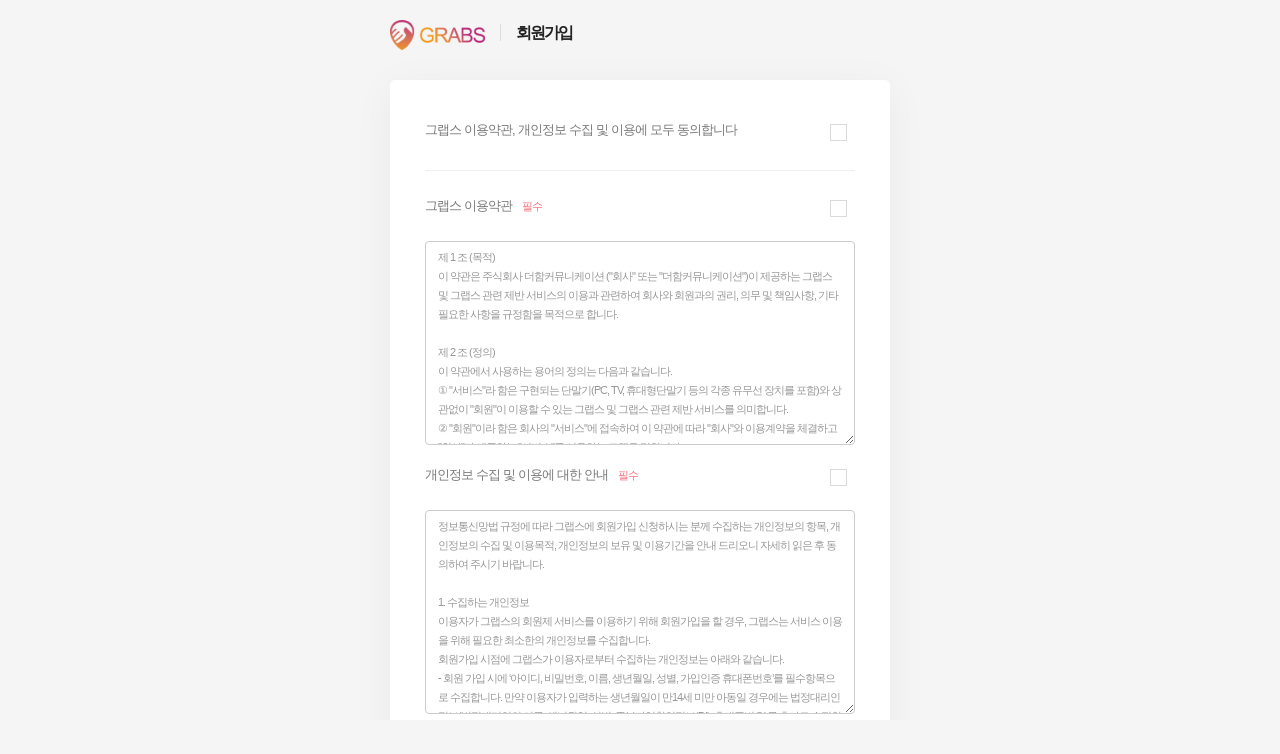

--- FILE ---
content_type: text/html; charset=UTF-8;
request_url: http://grabs.co.kr/user/join
body_size: 29362
content:
<!DOCTYPE html>
<html>
	<head>
		<meta charset="utf-8">
		<meta name="viewport" content="width=device-width, initial-scale=1.0">
		<meta name="description" content="">
		<meta name="author" content="">
		<title>그랩스</title>
		<link href="http://grabs.co.kr/front_end/assets/css/bootstrap.min.css?1769301451" rel="stylesheet" type="text/css" />
		<link href="http://grabs.co.kr/front_end/assets/css/core.css?1769301451" rel="stylesheet" type="text/css" />
		<link href="http://grabs.co.kr/front_end/assets/css/components.css?1769301451" rel="stylesheet" type="text/css" />
		<link href="http://grabs.co.kr/front_end/assets/css/icons.css?1769301451" rel="stylesheet" type="text/css" />
		<link href="http://grabs.co.kr/front_end/assets/css/pages.css?1769301451" rel="stylesheet" type="text/css" />
		<link href="http://grabs.co.kr/front_end/assets/css/menu.css?1769301451" rel="stylesheet" type="text/css" />
		<link href="http://grabs.co.kr/front_end/assets/css/responsive.css?1769301451" rel="stylesheet" type="text/css" />
		<link href="http://grabs.co.kr/front_end/assets/plugins/toastr/toastr.min.css?1769301451" rel="stylesheet" type="text/css" />

		<script src="http://grabs.co.kr/front_end/assets/js/jquery.min.js?1769301451"></script>
		<script src="http://grabs.co.kr/front_end/assets/js/bootstrap.min.js?1769301451"></script>
		<!-- HTML5 Shiv and Respond.js IE8 support of HTML5 elements and media queries -->
		<!-- WARNING: Respond.js doesn't work if you view the page via file:// -->
		<!--[if lt IE 9]>
		<script src="https://oss.maxcdn.com/libs/html5shiv/3.7.0/html5shiv.js"></script>
		<script src="https://oss.maxcdn.com/libs/respond.js/1.3.0/respond.min.js"></script>
		<![endif]-->
		<script src="http://grabs.co.kr/front_end/assets/js/modernizr.min.js?1769301451"></script>
	</head>
	<body>

<div class="wrapper-page">
			<form class="form-horizontal m-t-10" action="#">
				<div class="logo-join">
					<a href="http://grabs.co.kr/"><span><img src="http://grabs.co.kr/front_end/assets/images/horizontal-logo.png"></span></a><span class="join-page-title">회원가입</span>
				</div>
				<div class="m-t-0 card-box">
					<div class="panel-body">
						<div class="form-group">
							<div class="col-sm-12">
								<div class="pull-right">
									<div class="col-xs-12">
										<div class="row">
											<div class="checkbox checkbox-single checkbox-custom">
												<input type="checkbox" id="join-check-all" value="1" aria-label="">
												<label></label>
											</div>
										</div>
									</div>
								</div>
								<p class="m-t-5">그랩스 이용약관, 개인정보 수집 및 이용에 모두 동의합니다</p>
							</div>
						</div>
						<hr>
						<div class="form-group">
							<div class="col-sm-12">
								<div class="pull-right">
									<div class="col-xs-12">
										<div class="row">
											<div class="checkbox checkbox-single checkbox-custom">
												<input type="checkbox" id="join-check-access-terms" value="1" aria-label="">
												<label></label>
											</div>
										</div>
									</div>
								</div>
								<p class="m-t-5">그랩스 이용약관<small class="text-danger m-l-10">필수</small></p>
							</div>
						</div>
						<div class="form-group">
							<div class="col-xs-12">
<textarea class="form-control font-11 text-muted" rows="10" style="line-height:180%;letter-spacing:-1px;resize:vertical;">
제 1 조 (목적)
이 약관은 주식회사 더함커뮤니케이션 ("회사" 또는 "더함커뮤니케이션")이 제공하는 그랩스 및 그랩스 관련 제반 서비스의 이용과 관련하여 회사와 회원과의 권리, 의무 및 책임사항, 기타 필요한 사항을 규정함을 목적으로 합니다.

제 2 조 (정의)
이 약관에서 사용하는 용어의 정의는 다음과 같습니다.
① "서비스"라 함은 구현되는 단말기(PC, TV, 휴대형단말기 등의 각종 유무선 장치를 포함)와 상관없이 "회원"이 이용할 수 있는 그랩스 및 그랩스 관련 제반 서비스를 의미합니다.
② "회원"이라 함은 회사의 "서비스"에 접속하여 이 약관에 따라 "회사"와 이용계약을 체결하고 "회사"가 제공하는 "서비스"를 이용하는 고객을 말합니다.
③ "아이디"라 함은 "회원"의 식별과 "서비스" 이용을 위하여 "회원"이 정하고 "회사"가 승인하는 문자와 숫자의 조합을 의미합니다.
④ "패스워드"라 함은 "회원"이 부여 받은 "아이디와 일치되는 "회원"임을 확인하고 비밀보호를 위해 "회원" 자신이 정한 문자 또는 숫자의 조합을 의미합니다.
⑤ "유료서비스"라 함은 "회사"가 유료로 제공하는 각종 그랩스 기능(바이럴마케팅 관리 서비스, 검색광고 관리 서비스 및 제반 서비스를 의미합니다.
⑥ "포인트"라 함은 서비스의 효율적 이용을 위해 회사가 임의로 책정 또는 지급, 조정할 수 있는 재산적 가치가 없는 "서비스" 상의 가상 데이터를 의미합니다.

제 3 조 (약관의 게시와 개정)
① "회사"는 이 약관의 내용을 "회원"이 쉽게 알 수 있도록 서비스 초기 화면에 게시합니다.
② "회사"는 "약관의규제에관한법률", "정보통신망이용촉진및정보보호등에관한법률(이하 "정보통신망법")" 등 관련법을 위배하지 않는 범위에서 이 약관을 개정할 수 있습니다.
③ "회사"가 약관을 개정할 경우에는 적용일자 및 개정사유를 명시하여 현행약관과 함께 제1항의 방식에 따라 그 개정약관의 적용일자 30일 전부터 적용일자 전일까지 공지합니다. 다만, 회원에게 불리한 약관의 개정의 경우에는 공지 외에 일정기간 서비스내 전자우편, 전자쪽지, 로그인시 동의창 등의 전자적 수단을 통해 따로 명확히 통지하도록 합니다.
④ 회사가 전항에 따라 개정약관을 공지 또는 통지하면서 회원에게 30일 기간 내에 의사표시를 하지 않으면 의사표시가 표명된 것으로 본다는 뜻을 명확하게 공지 또는 통지하였음에도 회원이 명시적으로 거부의 의사표시를 하지 아니한 경우 회원이 개정약관에 동의한 것으로 봅니다.
⑤ 회원이 개정약관의 적용에 동의하지 않는 경우 회사는 개정 약관의 내용을 적용할 수 없으며, 이 경우 회원은 이용계약을 해지할 수 있습니다. 다만, 기존 약관을 적용할 수 없는 특별한 사정이 있는 경우에는 회사는 이용계약을 해지할 수 있습니다.

제 4 조 (약관의 해석)
① "회사"는 "유료서비스" 및 개별 서비스에 대해서는 별도의 이용약관 및 정책(이하 "유료서비스약관 등")을 둘 수 있으며, 해당 내용이 이 약관과 상충할 경우에는 "유료서비스약관 등"이 우선하여 적용됩니다.
② 이 약관에서 정하지 아니한 사항이나 해석에 대해서는 "유료서비스약관 등" 및 관계법령 또는 상관례에 따릅니다.

제 5 조 (이용계약 체결)
① 이용계약은 "회원"이 되고자 하는 자(이하 "가입신청자")가 약관의 내용에 대하여 동의를 한 다음 회원가입신청을 하고 "회사"가 이러한 신청에 대하여 승낙함으로써 체결됩니다.
② "회사"는 "가입신청자"의 신청에 대하여 "서비스" 이용을 승낙함을 원칙으로 합니다. 다만, "회사"는 다음 각 호에 해당하는 신청에 대하여는 승낙을 하지 않거나 사후에 이용계약을 해지할 수 있습니다.
1. 가입신청자가 이 약관에 의하여 이전에 회원자격을 상실한 적이 있는 경우, 단 "회사"의 회원 재가입 승낙을 얻은 경우에는 예외로 함.
2. 실명이 아니거나 타인의 명의를 이용한 경우
3. 허위의 정보를 기재하거나, "회사"가 제시하는 내용을 기재하지 않은 경우
4. 14세 미만 아동이 법정대리인(부모 등)의 동의를 얻지 아니한 경우
5. 이용자의 귀책사유로 인하여 승인이 불가능하거나 기타 규정한 제반 사항을 위반하며 신청하는 경우
③ 제1항에 따른 신청에 있어 "회사"는 "회원"의 종류에 따라 전문기관을 통한 실명확인 및 본인인증을 요청할 수 있습니다.
④ "회사"는 서비스관련설비의 여유가 없거나, 기술상 또는 업무상 문제가 있는 경우에는 승낙을 유보할 수 있습니다.
⑤ 제2항과 제4항에 따라 회원가입신청의 승낙을 하지 아니하거나 유보한 경우, "회사"는 원칙적으로 이를 가입신청자에게 알리도록 합니다.
⑥ 이용계약의 성립 시기는 "회사"가 가입완료를 신청절차 상에서 표시한 시점으로 합니다.
⑦ "회사"는 "회원"에 대해 회사정책에 따라 등급별로 구분하여 이용시간, 이용횟수, 서비스 메뉴 등을 세분하여 이용에 차등을 둘 수 있습니다.

제 6 조 (회원정보의 변경)
① "회원"은 개인정보관리화면을 통하여 언제든지 본인의 개인정보를 열람하고 수정할 수 있습니다. 다만, 서비스 관리를 위해 필요한 실명, 아이디 등은 수정이 불가능합니다.
② "회원"은 회원가입신청 시 기재한 사항이 변경되었을 경우 온라인으로 수정을 하거나 전자우편 기타 방법으로 "회사"에 대하여 그 변경사항을 알려야 합니다.
③ 제2항의 변경사항을 "회사"에 알리지 않아 발생한 불이익에 대하여 "회사"는 책임지지 않습니다.

제 7 조 (개인정보보호 의무)
"회사"는 "정보통신망법" 등 관계 법령이 정하는 바에 따라 "회원"의 개인정보를 보호하기 위해 노력합니다. 개인정보의 보호 및 사용에 대해서는 관련법 및 "회사"의 개인정보처리방침이 적용됩니다. 다만, "회사"의 공식 사이트 이외의 링크된 사이트에서는 "회사"의 개인정보처리방침이 적용되지 않습니다.

제 8 조 ("회원"의 "아이디" 및 "패스워드"의 관리에 대한 의무)
① "회원"의 "아이디"와 "패스워드"에 관한 관리책임은 "회원"에게 있으며, 이를 제3자가 이용하도록 하여서는 안 됩니다.
② "회사"는 "회원"의 "아이디"가 개인정보 유출 우려가 있거나, 반사회적 또는 미풍양속에 어긋나거나 "회사" 및 "회사"의 운영자로 오인한 우려가 있는 경우, 해당 "아이디"의 이용을 제한할 수 있습니다.
③ "회원"은 "아이디" 및 "비밀번호"가 도용되거나 제3자가 사용하고 있음을 인지한 경우에는 이를 즉시 "회사"에 통지하고 "회사"의 안내에 따라야 합니다.
④ 제3항의 경우에 해당 "회원"이 "회사"에 그 사실을 통지하지 않거나, 통지한 경우에도 "회사"의 안내에 따르지 않아 발생한 불이익에 대하여 "회사"는 책임지지 않습니다.

제 9 조 ("회원"에 대한 통지)
① "회사"가 "회원"에 대한 통지를 하는 경우 이 약관에 별도 규정이 없는 한 서비스 내 전자우편주소, 전자쪽지 등으로 할 수 있습니다.
② "회사"는 "회원" 전체에 대한 통지의 경우 7일 이상 "회사"의 게시판에 게시함으로써 제1항의 통지에 갈음할 수 있습니다.

제 10 조 ("회사"의 의무)
① "회사"는 관련법과 이 약관이 금지하거나 미풍양속에 반하는 행위를 하지 않으며, 계속적이고 안정적으로 "서비스"를 제공하기 위하여 최선을 다하여 노력합니다.
② "회사"는 "회원"이 안전하게 "서비스"를 이용할 수 있도록 개인정보(신용정보 포함)보호를 위해 보안시스템을 갖추어야 하며 개인정보처리방침을 공시하고 준수합니다.
③ "회사"는 서비스이용과 관련하여 "회원"으로부터 제기된 의견이나 불만이 정당하다고 인정할 경우에는 이를 처리하여야 합니다. "회원"이 제기한 의견이나 불만사항에 대해서는 게시판을 활용하거나 전자우편 등을 통하여 "회원"에게 처리과정 및 결과를 전달합니다.

제 11 조 ("회원"의 의무)
① "회원"은 다음 행위를 하여서는 안 됩니다.
1. 신청 또는 변경 시 허위내용의 등록
2. 타인의 정보도용
3. "회사"가 게시한 정보의 변경
4. "회사"가 정한 정보 이외의 정보(컴퓨터 프로그램 등) 등의 송신 또는 게시
5. "회사"와 기타 제3자의 저작권 등 지적재산권에 대한 침해
6. "회사" 및 기타 제3자의 명예를 손상시키거나 업무를 방해하는 행위
7. 외설 또는 폭력적인 메시지, 화상, 음성, 기타 공서양속에 반하는 정보를 "서비스"에 공개 또는 게시하는 행위
8. 회사의 동의 없이 영리를 목적으로 "서비스"를 사용하는 행위
9. 기타 불법적이거나 부당한 행위
② "회원"은 관계법, 이 약관의 규정, 이용안내 및 "서비스"와 관련하여 공지한 주의사항, "회사"가 통지하는 사항 등을 준수하여야 하며, 기타 "회사"의 업무에 방해되는 행위를 하여서는 안 됩니다.

제 12 조 ("서비스"의 제공 등)
① 회사는 회원에게 아래와 같은 서비스를 제공합니다.
1. 검색광고 관리 시스템 서비스
2. 바이럴마케팅 관리 시스템 서비스
3. 기타 "회사"가 추가 개발하거나 다른 회사와의 제휴계약 등을 통해 "회원"에게 제공하는 일체의 서비스
② 회사는 "서비스"를 일정범위로 분할하여 각 범위 별로 이용가능시간을 별도로 지정할 수 있습니다. 다만, 이러한 경우에는 그 내용을 사전에 공지합니다.
③ "서비스"는 연중무휴, 1일 24시간 제공함을 원칙으로 합니다.
④ "회사"는 컴퓨터 등 정보통신설비의 보수점검, 교체 및 고장, 통신두절 또는 운영상 상당한 이유가 있는 경우 "서비스"의 제공을 일시적으로 중단할 수 있습니다. 이 경우 "회사"는 제9조["회원"에 대한 통지]에 정한 방법으로 "회원"에게 통지합니다. 다만, "회사"가 사전에 통지할 수 없는 부득이한 사유가 있는 경우 사후에 통지할 수 있습니다.
⑤ "회사"는 서비스의 제공에 필요한 경우 정기점검을 실시할 수 있으며, 정기점검시간은 서비스제공화면에 공지한 바에 따릅니다.

제 13 조 ("서비스"의 변경)
① "회사"는 상당한 이유가 있는 경우에 운영상, 기술상의 필요에 따라 제공하고 있는 전부 또는 일부 "서비스"를 변경할 수 있습니다.
② "서비스"의 내용, 이용방법, 이용시간에 대하여 변경이 있는 경우에는 변경사유, 변경될 서비스의 내용 및 제공일자 등은 그 변경 전에 해당 서비스 초기화면에 게시하여야 합니다.
③ "회사"는 무료로 제공되는 서비스의 일부 또는 전부를 회사의 정책 및 운영의 필요상 수정, 중단, 변경할 수 있으며, 이에 대하여 관련법에 특별한 규정이 없는 한 "회원"에게 별도의 보상을 하지 않습니다.

제 14 조 (정보의 제공)
① "회사"는 "회원"이 "서비스" 이용 중 필요하다고 인정되는 다양한 정보를 공지사항이나 전자우편 등의 방법으로 "회원"에게 제공할 수 있습니다. 다만, "회원"은 관련법에 따른 거래관련 정보 및 고객문의 등에 대한 답변 등을 제외하고는 언제든지 전자우편에 대해서 수신 거절을 할 수 있습니다.
② 제1항의 정보를 전화 및 모사전송기기에 의하여 전송하려고 하는 경우에는 "회원"의 사전 동의를 받아서 전송합니다. 다만, "회원"의 거래관련 정보 및 고객문의 등에 대한 회신에 있어서는 제외됩니다.
③ "회사"는 "서비스"의 운영과 관련하여 서비스 화면, 홈페이지, 전자우편 등에 광고를 게재할 수 있습니다. 광고가 게재된 전자우편을 수신한 "회원"은 수신거절을 "회사"에게 할 수 있습니다.

제 15 조 (포인트)
"회사"는 서비스의 효율적 이용 및 운영을 위해 사전 공지 후 "포인트"의 일부 또는 전부를 조정할 수 있으며, "포인트"는 회사가 정한 기간에 따라 주기적으로 소멸할 수 있습니다.

제 16 조 (계약해제, 해지 등)
① "회원"은 언제든지 서비스초기화면의 고객센터 또는 내 정보 관리 메뉴 등을 통하여 이용계약 해지 신청을 할 수 있으며, "회사"는 관련법 등이 정하는 바에 따라 이를 즉시 처리하여야 합니다.
② "회원"이 계약을 해지할 경우, 관련법 및 개인정보처리방침에 따라 "회사"가 회원정보를 보유하는 경우를 제외하고는 해지 즉시 "회원"의 모든 데이터는 소멸됩니다.
③ "회원"이 계약을 해지하는 경우, "회원"이 저장한 데이터 일체는 삭제됩니다.

제 17 조 (이용제한 등)
① "회사"는 "회원"이 이 약관의 의무를 위반하거나 "서비스"의 정상적인 운영을 방해한 경우, 경고, 일시정지, 영구이용정지 등으로 "서비스" 이용을 단계적으로 제한할 수 있습니다.
② "회사"는 전항에도 불구하고, "주민등록법"을 위반한 명의도용 및 결제도용, "저작권법" 및 "컴퓨터프로그램보호법"을 위반한 불법프로그램의 제공 및 운영방해, "정보통신망법"을 위반한 불법통신 및 해킹, 악성프로그램의 배포, 접속권한 초과행위 등과 같이 관련법을 위반한 경우에는 즉시 영구이용정지를 할 수 있습니다. 본 항에 따른 영구이용정지 시 "서비스" 이용을 통해 획득한 "포인트" 및 기타 혜택 등도 모두 소멸되며, "회사"는 이에 대해 별도로 보상하지 않습니다.
③ "회사"는 "회원"이 계속해서 6개월 이상 로그인하지 않는 경우, 회원정보의 보호 및 운영의 효율성을 위해 이용을 제한할 수 있습니다.
④ "회사"는 본 조의 이용제한 범위 내에서 제한의 조건 및 세부내용은 이용제한정책 및 개별 서비스상의 운영정책에서 정하는 바에 의합니다.
⑤ 본 조에 따라 "서비스" 이용을 제한하거나 계약을 해지하는 경우에는 "회사"는 제9조["회원"에 대한 통지]에 따라 통지합니다.
⑥ "회원"은 본 조에 따른 이용제한 등에 대해 "회사"가 정한 절차에 따라 이의신청을 할 수 있습니다. 이 때 이의가 정당하다고 "회사"가 인정하는 경우 "회사"는 즉시 "서비스"의 이용을 재개합니다.

제 18 조 (책임제한)
① "회사"는 천재지변 또는 이에 준하는 불가항력으로 인하여 "서비스"를 제공할 수 없는 경우에는 "서비스" 제공에 관한 책임이 면제됩니다.
② "회사"는 "회원"의 귀책사유로 인한 "서비스" 이용의 장애에 대하여는 책임을 지지 않습니다.
③ "회사"는 "회원" 간 또는 "회원"과 제3자 상호간에 "서비스"를 매개로 하여 거래 등을 한 경우에는 책임이 면제됩니다.
④ "회사"는 무료로 제공되는 서비스 이용과 관련하여 관련법에 특별한 규정이 없는 한 책임을 지지 않습니다.
⑤ 유료로 제공되는 서비스와 관련된 API의 장애 및 기술적인 환경의 변화로 더이상 서비스가 불가할때 지체없이 "회원"에게 통보하며, 그로인해 발생한 책임은 지지 않습니다.

제 19 조 (준거법 및 재판관할)
① "회사"와 "회원"간 제기된 소송은 대한민국법을 준거법으로 합니다.
② "회사"와 "회원"간 발생한 분쟁에 관한 소송은 제소 당시의 "회원"의 주소에 의하고, 주소가 없는 경우 거소를 관할하는 지방법원의 전속관할로 합니다. 단, 제소 당시 "회원"의 주소 또는 거소가 명확하지 아니한 경우의 관할법원은 민사소송법에 따라 정합니다.
③ 해외에 주소나 거소가 있는 '회원' 의 경우 '회사'와 '회원'간 발생한 분쟁에 관한 소송은 전항에도 불구하고 대한민국 수원지방법원을 관할 법원으로 합니다.</textarea>
							</div>
						</div>

						<div class="form-group">
							<div class="col-sm-12">
								<div class="pull-right">
									<div class="col-xs-12">
										<div class="row">
											<div class="checkbox checkbox-single checkbox-custom">
												<input type="checkbox" id="join-check-personaldata" value="option1" aria-label="Single checkbox One">
												<label></label>
											</div>
										</div>
									</div>
								</div>
								<p class="m-t-5">개인정보 수집 및 이용에 대한 안내<small class="text-danger m-l-10">필수</small></p>
							</div>
						</div>
						<div class="form-group">
							<div class="col-xs-12">
<textarea class="form-control font-11 text-muted" rows="10" style="line-height:180%;letter-spacing:-1px;resize:vertical;">
정보통신망법 규정에 따라 그랩스에 회원가입 신청하시는 분께 수집하는 개인정보의 항목, 개인정보의 수집 및 이용목적, 개인정보의 보유 및 이용기간을 안내 드리오니 자세히 읽은 후 동의하여 주시기 바랍니다.

1. 수집하는 개인정보
이용자가 그랩스의 회원제 서비스를 이용하기 위해 회원가입을 할 경우, 그랩스는 서비스 이용을 위해 필요한 최소한의 개인정보를 수집합니다.
회원가입 시점에 그랩스가 이용자로부터 수집하는 개인정보는 아래와 같습니다.
- 회원 가입 시에 ‘아이디, 비밀번호, 이름, 생년월일, 성별, 가입인증 휴대폰번호’를 필수항목으로 수집합니다. 만약 이용자가 입력하는 생년월일이 만14세 미만 아동일 경우에는 법정대리인 정보(법정대리인의 이름, 생년월일, 성별, 중복가입확인정보(DI), 휴대폰번호)를 추가로 수집합니다. 그리고 선택항목으로 이메일 주소를 수집합니다.
서비스 이용 과정에서 이용자로부터 수집하는 개인정보는 아래와 같습니다.
그랩스 내의 개별 서비스 이용, 이벤트 응모 및 경품 신청 과정에서 해당 서비스의 이용자에 한해 추가 개인정보 수집이 발생할 수 있습니다. 추가로 개인정보를 수집할 경우에는 해당 개인정보 수집 시점에서 이용자에게 ‘수집하는 개인정보 항목, 개인정보의 수집 및 이용목적, 개인정보의 보관기간’에 대해 안내 드리고 동의를 받습니다.
서비스 이용 과정에서 IP 주소, 쿠키, 방문일시·불량 이용 기록 등의 서비스 이용 기록, 기기정보가 생성되어 수집될 수 있습니다.
구체적으로 1) 서비스 이용 과정에서 이용자에 관한 정보를 정보통신서비스 제공자가 자동화된 방법으로 생성하여 이를 저장(수집)하거나, 
2) 이용자 기기의 고유한 정보를 원래의 값을 확인하지 못하도록 안전하게 변환한 후에 수집하는 경우를 의미합니다.

2. 수집한 개인정보의 이용
그랩스는 회원관리, 서비스 개발·제공 및 향상, 안전한 서비스 이용환경 구축 등 아래의 목적으로만 개인정보를 이용합니다.
- 회원 가입 의사의 확인, 연령 확인 및 법정대리인 동의 진행, 이용자 및 법정대리인의 본인 확인, 이용자 식별, 회원탈퇴 의사의 확인 등 회원관리를 위하여 개인정보를 이용합니다.
- 법령 및 그랩스 이용약관을 위반하는 회원에 대한 이용 제한 조치, 부정 이용 행위를 포함하여 서비스의 원활한 운영에 지장을 주는 행위에 대한 방지 및 제재, 계정도용 및 부정거래 방지, 약관 개정 등의 고지사항 전달, 분쟁조정을 위한 기록 보존, 민원처리 등 이용자 보호 및 서비스 운영을 위하여 개인정보를 이용합니다.
- 유료 서비스 제공에 따르는 본인인증, 구매 및 요금 결제, 상품 및 서비스의 배송을 위하여 개인정보를 이용합니다.
- 이벤트 정보 및 참여기회 제공, 광고성 정보 제공 등 마케팅 및 프로모션 목적으로 개인정보를 이용합니다.
- 보안, 프라이버시, 안전 측면에서 이용자가 안심하고 이용할 수 있는 서비스 이용환경 구축을 위해 개인정보를 이용합니다.

3. 개인정보의 파기
회사는 원칙적으로 이용자의 개인정보를 회원 탈퇴 시 지체없이 파기하고 있습니다.
단, 이용자에게 개인정보 보관기간에 대해 별도의 동의를 얻은 경우, 또는 법령에서 일정 기간 정보보관 의무를 부과하는 경우에는 해당 기간 동안 개인정보를 안전하게 보관합니다.
이용자에게 개인정보 보관기간에 대해 별도의 동의를 얻은 경우는 아래와 같습니다.
부정가입 및 징계기록 등의 부정이용기록은 부정 가입 및 이용 방지를 위하여 수집 시점으로부터 6개월간 보관하고 파기하고 있습니다. 부정이용기록 내 개인정보는 가입인증 휴대폰 번호(만 14세 미만 회원의 경우 법정대리인 DI)가 있습니다.
전자상거래 등에서의 소비자 보호에 관한 법률, 전자금융거래법, 통신비밀보호법 등 법령에서 일정기간 정보의 보관을 규정하는 경우는 아래와 같습니다. 그랩스는 이 기간 동안 법령의 규정에 따라 개인정보를 보관하며, 본 정보를 다른 목적으로는 절대 이용하지 않습니다.
- 전자상거래 등에서 소비자 보호에 관한 법률 
계약 또는 청약철회 등에 관한 기록: 5년 보관 
대금결제 및 재화 등의 공급에 관한 기록: 5년 보관 
소비자의 불만 또는 분쟁처리에 관한 기록: 3년 보관
- 전자금융거래법 
전자금융에 관한 기록: 5년 보관
- 통신비밀보호법 
로그인 기록: 3개월
</textarea>
							</div>
						</div>
					</div>
				</div>
				<div class="form-group p-0 m-b-0">
					<div class="col-sm-12">
						<div class="btn-group btn-group-justified">
							<a href="http://grabs.co.kr/" class="btn btn-lg btn-default btn-bordered">비동의</a>
							<a href="#" onclick="javascript:check_item();" class="btn btn-lg btn-custom btn-bordered">동의</a>
						</div>
					</div>
				</div>
			</form>
		</div>
		<script>
		$(document).ready(function () {
			$('#join-check-all').click(function(){
				var status=$(this).is(":checked");

				if(status){
					$('#join-check-access-terms').prop("checked", true);
					$('#join-check-personaldata').prop("checked", true);
				}else{
					$('#join-check-access-terms').prop("checked", false);
					$('#join-check-personaldata').prop("checked", false);
				}
			});
			
		});
		function check_item(){
			if($('#join-check-access-terms').is(":checked")==false){
				msg("그랩스 이용약관과 개인정보 수집 및 이용에 대한 안내 모두 동의해주세요");
				return false;
			}

			if($('#join-check-personaldata').is(":checked")==false){
				msg("그랩스 이용약관과 개인정보 수집 및 이용에 대한 안내 모두 동의해주세요");
				return false;
			}

			location.href='http://grabs.co.kr/user/join?m=form';
		}
		</script>

		<style>
		body{
			background: #f5f5f5;
		}
		</style>


		<script>
			var resizefunc = [];
		</script>
		
		<script src="http://grabs.co.kr/front_end/assets/plugins/simple-timer/jquery.simple.timer.js?1769301451"></script>
		<script src="http://grabs.co.kr/front_end/assets/plugins/toastr/toastr.min.js?1769301451"></script>
		<script src="http://grabs.co.kr/front_end/assets/js/detect.js?1769301451"></script>
		<script src="http://grabs.co.kr/front_end/assets/js/fastclick.js?1769301451"></script>
		<script src="http://grabs.co.kr/front_end/assets/js/jquery.slimscroll.js?1769301451"></script>
		<script src="http://grabs.co.kr/front_end/assets/js/jquery.blockUI.js?1769301451"></script>
		<script src="http://grabs.co.kr/front_end/assets/js/waves.js?1769301451"></script>
		<script src="http://grabs.co.kr/front_end/assets/js/wow.min.js?1769301451"></script>
		<script src="http://grabs.co.kr/front_end/assets/js/jquery.nicescroll.js?1769301451"></script>
		<script src="http://grabs.co.kr/front_end/assets/js/jquery.scrollTo.min.js?1769301451"></script>
		<script src="http://grabs.co.kr/front_end/assets/js/jquery.core.js?1769301451"></script>
		<script src="http://grabs.co.kr/front_end/assets/js/jquery.app.js?1769301451"></script>
		<script src="http://grabs.co.kr/front_end/assets/js/common.js?1769301451"></script>
	</body>
</html>

--- FILE ---
content_type: text/css
request_url: http://grabs.co.kr/front_end/assets/css/core.css?1769301451
body_size: 23643
content:
.font-600,
b,
strong {
    font-weight: 600
}
.vertical-middle,
.waves-effect {
    vertical-align: middle
}
.icon-list-demo div,
.text-overflow {
    white-space: nowrap;
    text-overflow: ellipsis
}
.rotator:before,
.spinner-wrapper::after {
    content: ""
}
body {
    font-family: 'Malgun Gothic', '맑은 고딕', dotum, '돋움', AppleSDGothicNeo-Regular, Helvetica, sans-serif;
    margin: 0;
	font-size: 13px;
	letter-spacing:-1px;
    padding-bottom: 65px;
    overflow-x: hidden;
    background-color: #f0f0f0;
    color: #797979
}
.font-secondary,
.h1,
.h2,
.h3,
.h4,
.h5,
.h6,
.label,
b,
h1,
h2,
h3,
h4,
h5,
h6,
strong {
    font-family: 'Malgun Gothic', '맑은 고딕', dotum, '돋움', AppleSDGothicNeo-Regular, Helvetica, sans-serif;
}
html {
    position: relative;
    min-height: 100%;
}
.h1,
.h2,
.h3,
.h4,
.h5,
.h6,
h1,
h2,
h3,
h4,
h5,
h6 {
    color: #4c4c4c;
    margin: 10px 0
}
h5 {
    font-size: 15px
}
p {
    line-height: 1.6
}
* {
    outline: 0!important
}
a:active,
a:focus,
a:hover {
    outline: 0;
    text-decoration: none
}
.container {
    width: auto
}
#wrapper,
.text-overflow {
    width: 100%;
    overflow: hidden
}
.container-alt {
    margin-left: auto;
    margin-right: auto;
    padding-left: 15px;
    padding-right: 15px
}
.footer {
    border-top: 1px solid #cccccc;
	background:#fff;
    bottom: 0;
    text-align: left!important;
    position: relative;
	margin:0;
    right: 0;
}

.footer strong{
	color:#fe6271;
	text-decoration:underline;
}
.footer a{
	font-size:12px;
	font-weight:bold;
	letter-spacing:-1px;
}
.demo-animation,
.icon-list-demo i,
.waves-circle {
    text-align: center
}
#wrapper {
    height: 100%
}
.p-0 {
    padding: 0!important
}
.p-20 {
    padding: 20px!important
}
.p-30 {
    padding: 30px!important
}
.p-l-0 {
    padding-left: 0!important
}
.p-r-0 {
    padding-right: 0!important
}
.p-t-0 {
    padding-top: 0!important
}
.p-b-0 {
    padding-bottom: 0!important
}
.p-t-10 {
    padding-top: 10px!important
}
.p-b-10 {
    padding-bottom: 10px!important
}
.p-l-r-10 {
    padding-left: 10px;
    padding-right: 10px
}
.card-box,
.wrapper-md {
    padding: 20px
}
.m-0 {
    margin: 0!important
}
.m-r-5 {
    margin-right: 5px!important
}
.m-r-10 {
    margin-right: 10px!important
}
.m-r-15 {
    margin-right: 15px!important
}
.m-l-5 {
    margin-left: 5px!important
}
.m-l-10 {
    margin-left: 10px!important
}
.m-l-15 {
    margin-left: 15px!important
}
.m-t-5 {
    margin-top: 5px!important
}
.m-t-0 {
    margin-top: 0!important
}
.m-t-10 {
    margin-top: 10px!important
}
.m-t-15 {
    margin-top: 15px!important
}
.m-t-20 {
    margin-top: 20px!important
}
.m-t-25 {
    margin-top: 20px!important
}
.m-t-30 {
    margin-top: 30px!important
}
.m-t-40 {
    margin-top: 40px!important
}
.m-t-50 {
    margin-top: 50px!important
}
.m-b-0 {
    margin-bottom: 0!important
}
.m-b-5 {
    margin-bottom: 5px!important
}
.m-b-10 {
    margin-bottom: 10px!important
}
.m-b-15 {
    margin-bottom: 15px!important
}
.m-b-20 {
    margin-bottom: 20px!important
}
.m-b-25 {
    margin-bottom: 25px!important
}
.m-b-30 {
    margin-bottom: 30px!important
}

.s-5{
	position:relative;
	height:5px;
	width:100%;
	padding:0;
	margin:0;
}

.s-10{
	position:relative;
	height:10px;
	width:100%;
	padding:0;
	margin:0;
}

.s-20{
	position:relative;
	height:20px;
	width:100%;
	padding:0;
	margin:0;
}


.w-xs {
    min-width: 80px
}
.w-sm {
    min-width: 95px
}
.w-md {
    min-width: 110px
}
.w-lg {
    min-width: 140px
}
.center-page {
    float: none!important;
    margin: 0 auto!important
}
.text-overflow {
    display: block
}
.font-normal {
    font-weight: normal;
}
.font-light {
    font-weight: 300
}
.font-bold {
    font-weight: 600
}
.font-11 {
    font-size: 11px!important
}
.font-12 {
    font-size: 12px!important
}
.font-13 {
    font-size: 13px!important
}
.font-14 {
    font-size: 14px!important
}
.font-15 {
    font-size: 15px!important
}
.font-16 {
    font-size: 16px!important
}
.font-17 {
    font-size: 17px!important
}
.font-18 {
    font-size: 18px!important
}
.font-19 {
    font-size: 19px!important
}
.font-20 {
    font-size: 20px!important
}
.font-25 {
    font-size: 25px!important
}
.pull-in {
    margin-left: -20px;
    margin-right: -20px
}
.b-0 {
    border: none!important
}

/* Page titles */
.page-title {
  font-size: 15px;
  font-weight: 600;
  margin-bottom: 0px;
  margin-top: 0px;
  line-height: 60px;
  font-family: 'NanumGothic', sans-serif;
}
.page-header {
  border-bottom: 1px solid #DBDDDE;
}
.header-title {
  font-size: 13px;
  font-weight: 600;
  line-height: 16px;
  margin-bottom: 8px;
  font-family: 'NanumGothic', sans-serif;
}

.nav-pills-custom li a {
  padding: 5px 18px;
  border-radius: 20px;
  color: #fe6271;
}
.nav-pills-custom li.active a {
  background-color: #ffffff !important;
  color: #fe6271 !important;
}

.bx-shadow {
    -moz-box-shadow: 0 1px 2px 0 rgba(0, 0, 0, .1);
    -webkit-box-shadow: 0 1px 2px 0 rgba(0, 0, 0, .1);
    box-shadow: 0 1px 2px 0 rgba(0, 0, 0, .1)
}
.bx-shadow-none {
    box-shadow: none!important
}
.mx-box {
    max-height: 380px;
    min-height: 380px
}
.thumb-sm {
    height: 32px;
    width: 32px
}
.thumb-md {
    height: 48px;
    width: 48px
}
.thumb-lg {
    height: 88px;
    width: 88px
}
.thumb-xl {
    height: 120px;
    width: 120px
}
.bg-transparent {
    background-color: transparent!important
}
.img-rounded,
.img-thumbnail,
.thumb-lg,
.thumb-md,
.thumb-sm,
.thumbnail {
    box-shadow: 0 2px 5px rgba(0, 0, 0, .16), 0 2px 10px rgba(0, 0, 0, .12)
}
.slimScrollDiv {
    height: auto!important
}
.table-box {
    display: table;
    height: 100%;
    width: 100%
}
.table-box .table-detail {
    display: table-cell;
    vertical-align: middle
}
/* Card Box */
.card-box {
  padding: 20px;
  background-color: #ffffff;
  box-shadow: 0 8px 42px 0 rgba(0, 0, 0, 0.05);
  -webkit-border-radius: 5px;
  border-radius: 5px;
  -moz-border-radius: 5px;
  background-clip: padding-box;
  margin-bottom: 20px;
}
.card-box .card-drop {
  color: #9a9da0;
  font-size: 20px;
  line-height: 1px;
  padding: 0px 5px;
  display: inline-block;
}
.search-box {
    position: relative
}
.search-box .btn-search {
    position: absolute;
    top: 3px;
    right: 3px;
    background-color: transparent!important;
    border: none!important;
    font-size: 16px;
    box-shadow: none!important;
    outline: 0!important;
    color: #989898
}
.search-box .form-control {
    height: 38px;
    border-radius: 30px;
    padding: 8px 45px 8px 0
}
.row {
    margin-right: -10px;
    margin-left: -10px
}
.col-lg-1,
.col-lg-10,
.col-lg-11,
.col-lg-12,
.col-lg-2,
.col-lg-3,
.col-lg-4,
.col-lg-5,
.col-lg-6,
.col-lg-7,
.col-lg-8,
.col-lg-9,
.col-md-1,
.col-md-10,
.col-md-11,
.col-md-12,
.col-md-2,
.col-md-3,
.col-md-4,
.col-md-5,
.col-md-6,
.col-md-7,
.col-md-8,
.col-md-9,
.col-sm-1,
.col-sm-10,
.col-sm-11,
.col-sm-12,
.col-sm-2,
.col-sm-3,
.col-sm-4,
.col-sm-5,
.col-sm-6,
.col-sm-7,
.col-sm-8,
.col-sm-9,
.col-xs-1,
.col-xs-10,
.col-xs-11,
.col-xs-12,
.col-xs-2,
.col-xs-3,
.col-xs-4,
.col-xs-5,
.col-xs-6,
.col-xs-7,
.col-xs-8,
.col-xs-9 {
    padding-left: 10px;
    padding-right: 10px
}
.breadcrumb {
    background-color: transparent;
    margin-bottom: 15px;
    padding-top: 10px;
    padding-left: 0
}
.dropdown-menu {
    box-shadow: 0 2px 10px rgba(0, 0, 0, .2);
    border-radius: 3px;
    border: 1px solid #ccc;
    -webkit-animation-name: fadeIn;
    animation-name: fadeIn;
    -webkit-animation-duration: .6s;
    animation-duration: .6s;
    -webkit-animation-fill-mode: both;
    animation-fill-mode: both
}
.dropdown-menu>li>a {
    padding: 7px 20px;
	font-size:13px;
}
@-webkit-keyframes fadeIn {
    from {
        opacity: 0
    }
    to {
        opacity: 1
    }
}
@keyframes fadeIn {
    from {
        opacity: 0
    }
    to {
        opacity: 1
    }
}
.dropdown-menu>li>a:focus,
.dropdown-menu>li>a:hover {
    background-color: #f3f3f3!important
}
.dropdown-menu>.active>a,
.dropdown-menu>.active>a:focus,
.dropdown-menu>.active>a:hover {
    background-color: rgba(152, 152, 152, .1);
    color: #313a46
}
.dropdown-lg {
    width: 260px
}
.arrow-dropdown-menu.arrow-menu-right:before {
    left: auto;
    right: 11px
}
.arrow-dropdown-menu.arrow-menu-right:after {
    left: auto;
    right: 12px
}
.bg-custom {
    background-color: #00acc1!important
}
.bg-primary {
    background-color: #188ae2!important
}
.bg-success {
    background-color: #26a69a!important
}
.bg-info {
    background-color: #3ac9d6!important
}
.bg-warning {
    background-color: #f9c851!important
}
.bg-danger {
    background-color: #f5707a!important
}
.bg-muted {
    background-color: #f7f7f7!important
}
.bg-inverse {
    background-color: #3b3e47!important
}
.bg-purple {
    background-color: #6b5fb5!important
}
.bg-pink {
    background-color: #f06292!important
}
.bg-orange {
    background-color: #ff9800!important
}
.bg-brown {
    background-color: #8d6e63!important
}
.bg-teal {
    background-color: #4bd396!important
}
.bg-white {
    background-color: #fff!important
}
.bg-dark {
    background-color: #313a46!important
}
.text-custom {
    color: #00acc1!important
}
.text-white {
    color: #fff!important
}
.text-danger {
    color: #f5707a!important
}
.text-muted {
    color: #989898!important
}
.text-primary {
    color: #188ae2!important
}
.text-warning {
    color: #f9c851!important
}
.text-success {
    color: #26a69a!important
}
.text-info {
    color: #3ac9d6!important
}
.text-inverse {
    color: #3b3e47!important
}
.text-pink {
    color: #f06292!important
}
.text-purple {
    color: #6b5fb5!important
}
.text-orange {
    color: #ff9800!important
}
.text-brown {
    color: #8d6e63!important
}
.text-teal {
    color: #4bd396!important
}
.badge-white,
.label-white,
.text-dark {
    color: #313a46!important
}
.label {
    font-weight: 600;
	font-size: 13px;
    letter-spacing: .05em;
    padding: .3em .6em .2em
}
.label-white {
    background-color: rgba(255, 255, 255, .7)
}
.label-default {
    background-color: #00acc1
}
.label-primary {
    background-color: #188ae2
}
.label-success {
    background-color: #3cc967
}
.label-info {
    background-color: #3ac9d6
}
.label-warning {
    background-color: #f9c851
}
.label-danger {
    background-color: #f5707a
}
.label-purple {
    background-color: #6b5fb5
}
.label-pink {
    background-color: #f06292
}
.label-orange {
    background-color: #ff9800
}
.label-brown {
    background-color: #8d6e63
}
.label-teal {
    background-color: #4bd396
}
.label-inverse {
    background-color: #3b3e47
}
.label-grabs-1{
	background-color: #fafbfb;
	border:1px solid #e3e3e3;
	color:#555;
	font-weight:normal;
	border-radius:4px;
	letter-spacing:-1px;
	line-height:17px;
	display:block;
	font-size:11px;
}
.badge {
    text-transform: uppercase;
    padding: 4px 7px;
    font-size: 11px;
    margin-top: 1px;
    background-color: #00acc1
}
.badge-xs {
    font-size: 9px
}
.badge-sm,
.badge-xs {
    -webkit-transform: translate(0, -2px);
    -ms-transform: translate(0, -2px);
    -o-transform: translate(0, -2px);
    transform: translate(0, -2px)
}
.badge-white {
    background-color: rgba(255, 255, 255, .7)
}
.badge-primary {
    background-color: #188ae2
}
.badge-success {
    background-color: #26a69a
}
.badge-info {
    background-color: #3ac9d6
}
.badge-warning {
    background-color: #f9c851
}
.badge-danger {
    background-color: #f5707a
}
.badge-purple {
    background-color: #6b5fb5
}
.badge-pink {
    background-color: #f06292
}
.badge-orange {
    background-color: #ff9800
}
.badge-brown {
    background-color: #8d6e63
}
.badge-teal {
    background-color: #4bd396
}
.badge-inverse {
    background-color: #3b3e47
}
.pagination>li:first-child>a,
.pagination>li:first-child>span,
.pagination>li:last-child>a,
.pagination>li:last-child>span {
    border-radius: 3px
}
.pagination>li>a,
.pagination>li>span {
    color: #313a46;
    margin-left: 5px;
    border-radius: 3px;
    display: inline-block
}
.pagination>li>a:focus,
.pagination>li>a:hover,
.pagination>li>span:focus,
.pagination>li>span:hover {
    background-color: #f3f3f3
}
.pagination-split li {
    border-radius: 0!important
}
.pagination-split li:first-child {
    margin-left: 0
}
.pagination-split li a {
    border-radius: 0;
    font-weight: 500;
    border: 0
}
.pagination>.active>a,
.pagination>.active>a:focus,
.pagination>.active>a:hover,
.pagination>.active>span,
.pagination>.active>span:focus,
.pagination>.active>span:hover {
    background-color: #fe6271;
}
.pager li>a,
.pager li>span {
    -moz-border-radius: 3px;
    -webkit-border-radius: 3px;
    border-radius: 3px;
    color: #313a46;
    background-color: #fff!important;
    box-shadow: 0 2px 5px rgba(0, 0, 0, .16), 0 2px 10px rgba(0, 0, 0, .12)
}
.list-group-item.active,
.list-group-item.active:focus,
.list-group-item.active:hover {
    background-color: #00acc1;
    border-color: #00acc1
}
.list-group-item.active .list-group-item-text,
.list-group-item.active:focus .list-group-item-text,
.list-group-item.active:hover .list-group-item-text {
    color: rgba(255, 255, 255, .7)
}
/*!
 * Waves v0.6.0
 * http://fian.my.id/Waves
 *
 * Copyright 2014 Alfiana E. Sibuea and other contributors
 * Released under the MIT license
 * https://github.com/fians/Waves/blob/master/LICENSE
 */

.waves-effect {
    position: relative;
    cursor: pointer;
    display: inline-block;
    overflow: hidden;
    -webkit-user-select: none;
    -moz-user-select: none;
    -ms-user-select: none;
    user-select: none;
    -webkit-tap-highlight-color: transparent;
    z-index: 1;
    will-change: opacity, transform;
    -webkit-transition: all .3s ease-out;
    -moz-transition: all .3s ease-out;
    -o-transition: all .3s ease-out;
    -ms-transition: all .3s ease-out;
    transition: all .3s ease-out
}
.waves-effect .waves-ripple {
    position: absolute;
    border-radius: 50%;
    width: 20px;
    height: 20px;
    margin-top: -10px;
    margin-left: -10px;
    opacity: 0;
    background: rgba(0, 0, 0, .2);
    -webkit-transition: all .7s ease-out;
    -moz-transition: all .7s ease-out;
    -o-transition: all .7s ease-out;
    -ms-transition: all .7s ease-out;
    transition: all .7s ease-out;
    -webkit-transition-property: -webkit-transform, opacity;
    -moz-transition-property: -moz-transform, opacity;
    -o-transition-property: -o-transform, opacity;
    transition-property: transform, opacity;
    -webkit-transform: scale(0);
    -moz-transform: scale(0);
    -ms-transform: scale(0);
    -o-transform: scale(0);
    transform: scale(0);
    pointer-events: none
}
.waves-notransition {
    -webkit-transition: none!important;
    -moz-transition: none!important;
    -o-transition: none!important;
    -ms-transition: none!important;
    transition: none!important
}
.waves-circle {
    -webkit-transform: translateZ(0);
    -moz-transform: translateZ(0);
    -ms-transform: translateZ(0);
    -o-transform: translateZ(0);
    transform: translateZ(0);
    width: 2.5em;
    height: 2.5em;
    line-height: 2.5em;
    border-radius: 50%;
    -webkit-mask-image: none
}
.waves-input-wrapper {
    border-radius: .2em;
    vertical-align: bottom
}
.waves-input-wrapper .waves-button-input {
    position: relative;
    top: 0;
    left: 0;
    z-index: 1
}
.waves-block {
    display: block
}
.waves-effect.waves-light .waves-ripple {
    background-color: rgba(255, 255, 255, .4)
}
.waves-effect.waves-custom .waves-ripple {
    background-color: rgba(0, 172, 193, .4)
}
.waves-effect.waves-primary .waves-ripple {
    background-color: rgba(24, 138, 226, .4)
}
.waves-effect.waves-success .waves-ripple {
    background-color: rgba(38, 166, 154, .4)
}
.waves-effect.waves-info .waves-ripple {
    background-color: rgba(58, 201, 214, .4)
}
.waves-effect.waves-warning .waves-ripple {
    background-color: rgba(249, 200, 81, .4)
}
.waves-effect.waves-danger .waves-ripple {
    background-color: rgba(245, 112, 122, .4)
}
.waves-effect.waves-pink .waves-ripple {
    background-color: rgba(240, 98, 146, .4)
}
.waves-effect.purple .waves-ripple {
    background-color: rgba(107, 95, 181, .2)
}
.waves-effect.waves-inverse .waves-ripple {
    background-color: rgba(59, 62, 71, .4)
}
@media print {
    #topnav,
    .breadcrumb,
    .btn-default.dropdown-toggle,
    .page-title,
    .page-title-box {
        display: none!important;
        margin: 0!important;
        padding: 0!important
    }
    .wrapper {
        padding-top: 0!important
    }
    .panel {
        border: 0!important
    }
    .panel .panel-body {
        padding: 0!important
    }
}
.demo-box {
    padding: 10px 15px
}
.button-list {
    margin-left: -8px;
    margin-bottom: -12px
}
.button-list .btn {
    margin-bottom: 12px;
    margin-left: 8px
}
.demo-popover .popover {
    position: relative;
    display: block;
    float: left;
    width: 260px;
    margin: 20px;
    z-index: 9
}
.demo-tooltip .tooltip {
    position: relative;
    display: inline-block;
    margin: 10px 20px;
    opacity: 1
}
.grid-structure .grid-container {
    background-color: rgba(243, 243, 243, .5);
    margin-bottom: 10px;
    padding: 10px 20px
}
.demo-animation img {
    position: relative;
    width: 120px;
    display: block;
    margin: 0 auto 40px;
    z-index: 1;
    border-radius: 2px
}
.icon-list-demo div {
    cursor: pointer;
    line-height: 45px;
    display: block;
    overflow: hidden
}
.icon-list-demo div p {
    margin-bottom: 0;
    line-height: inherit
}
.icon-list-demo i {
    vertical-align: middle;
    font-size: 24px;
    width: 50px;
    height: 50px;
    line-height: 50px;
    margin-right: 12px;
    color: rgba(0, 0, 0, .6);
    border-radius: 3px;
    display: inline-block;
    transition: all .2s
}
.icon-list-demo .col-md-4 {
    -webkit-border-radius: 3px;
    border-radius: 3px;
    -moz-border-radius: 3px;
    background-clip: padding-box;
    margin-bottom: 10px
}
.icon-list-demo .col-md-4:hover i {
    color: #00acc1
}
.switchery-demo .switchery {
    margin-bottom: 10px;
    margin-right: 5px
}
.icon-colored {
    height: 48px;
    width: 48px;
    margin: 2rem
}
#preloader {
    position: fixed;
    top: 0;
    left: 0;
    right: 0;
    bottom: 0;
    background-color: #f3f3f3;
    z-index: 9999999
}
#status {
    width: 56px;
    height: 56px;
    position: absolute;
    left: 50%;
    top: 50%;
    margin: -23px 0 0 -23px
}
.spinner-wrapper {
    position: relative;
    width: 4em;
    height: 4em;
    border-radius: 100%
}
.spinner-wrapper::after {
    background: #f3f3f3;
    border-radius: 50%;
    width: 3em;
    height: 3em;
    position: absolute;
    top: .5em;
    left: .5em
}
.rotator {
    position: relative;
    width: 4em;
    border-radius: 4em;
    overflow: hidden;
    -webkit-animation: rotate 2s infinite linear;
    animation: rotate 2s infinite linear
}
.rotator:before {
    position: absolute;
    top: 0;
    left: 0;
    right: 0;
    bottom: 0;
    background: #f5707a;
    border: 3px solid #f3f3f3;
    border-radius: 100%
}
.inner-spin {
    background: #f3f3f3;
    height: 4em;
    width: 2em;
    -webkit-animation: rotate-left 2.5s infinite cubic-bezier(.445, .05, .55, .95);
    animation: rotate-left 2.5s infinite cubic-bezier(.445, .05, .55, .95);
    border-radius: 2em 0 0 2em;
    -webkit-transform-origin: 2em 2em;
    transform-origin: 2em 2em
}
.inner-spin:last-child {
    -webkit-animation: rotate-right 2.5s infinite cubic-bezier(.445, .05, .55, .95);
    animation: rotate-right 2.5s infinite cubic-bezier(.445, .05, .55, .95);
    margin-top: -4em;
    border-radius: 0 2em 2em 0;
    float: right;
    -webkit-transform-origin: 0 50%;
    transform-origin: 0 50%
}
@-webkit-keyframes rotate-left {
    100%, 60%, 75% {
        -webkit-transform: rotate(360deg);
        transform: rotate(360deg)
    }
}
@keyframes rotate-left {
    100%, 60%, 75% {
        -webkit-transform: rotate(360deg);
        transform: rotate(360deg)
    }
}
@-webkit-keyframes rotate {
    0% {
        -webkit-transform: rotate(0);
        transform: rotate(0)
    }
    100% {
        -webkit-transform: rotate(360deg);
        transform: rotate(360deg)
    }
}
@keyframes rotate {
    0% {
        -webkit-transform: rotate(0);
        transform: rotate(0)
    }
    100% {
        -webkit-transform: rotate(360deg);
        transform: rotate(360deg)
    }
}
@-webkit-keyframes rotate-right {
    0%, 25%, 45% {
        -webkit-transform: rotate(0);
        transform: rotate(0)
    }
    100% {
        -webkit-transform: rotate(360deg);
        transform: rotate(360deg)
    }
}
@keyframes rotate-right {
    0%, 25%, 45% {
        -webkit-transform: rotate(0);
        transform: rotate(0)
    }
    100% {
        -webkit-transform: rotate(360deg);
        transform: rotate(360deg)
    }
}

.nav-tabs>li>a{
	font-size:12px;
}
.nav-tabs>li.active:first-child>a,
.nav-tabs>li.active:first-child>a:hover,
.nav-tabs>li.active:first-child>a:focus{
	border-left:none;
}

.nav-tabs>li.active:last-child>a,
.nav-tabs>li.active:last-child>a:hover,
.nav-tabs>li.active:last-child>a:focus{
	border-right:none;
}

@media (min-width: 1200px) {
	.navbar-page{
		display: block;
	}
}

@media (max-width: 800px) {
	.navbar-page{
		display: none;
	}
}

.grabs-number{
	font-size:13px;
	letter-spacing:0;
}

#grabs-modal-viewer .modal-content{
	max-width:780px;
}

.view-info-table > tbody > tr:first-child > td{
	border-top:1px solid #ddd;
}

.view-info-table > tbody > tr:last-child > td{
	border-bottom:1px solid #ddd;
}


.notice {
	width: 100%;
	height: 50px;
	line-height: 40px;
	border:1px solid #ddd;
	border-radius:5px;
	overflow: Hidden;
	background-color:#f0f6fd;
	color:#222;
	padding: 5px 0;
	margin: 30px auto;
}

.notice ul{
	padding:0;
	margin:0;
	list-style:none;
}

.notice a{
	color:#222;
	font-size:14px;
	letter-spacing:-1px;
	padding:0 15px;
}

.jst-hours {
	float: left;
}
.jst-minutes {
	float: left;
}
.jst-seconds {
	float: left;
}
.jst-clearDiv {
	clear: both;
}
.jst-timeout {
	color: red;
}

.nav {
    padding-left: 0;
    margin-bottom: 0;
    list-style: none;
}
.nav-link {
    display: inline-block;
}
.nav-link:focus,
.nav-link:hover {
    text-decoration: none;
}
.nav-link.disabled {
    color: #818a91;
}
.nav-link.disabled,
.nav-link.disabled:focus,
.nav-link.disabled:hover {
    color: #818a91;
    cursor: not-allowed;
    background-color: transparent;
}
.nav-inline .nav-item {
    display: inline-block;
}
.nav-inline .nav-item + .nav-item,
.nav-inline .nav-link + .nav-link {
    margin-left: 1rem;
	/*background:#f7f7f7;*/
	padding:10px;
	/*border-radius:5px;*/
	color:#888;
}

.nav-inline .active{
	font-weight:bold;
	/*background:#f5707a;*/
	padding:5px;
	/*border-radius:5px;*/
	color:#f5707a;
}

.text-left{
	text-align:left;
}

.full-width {
    display:block;
}

.bidding-link{
	color:#555;
	line-height:20px;
}

.viral-tag{
	padding-top:10px;
}
.viral-tag-item{
	display:block;
	font-size:11px;
	color:#222;
	border:1px solid #ddd;
	background:#fff;
	padding:5px 7px;
	margin-top:5px;
	border-radius:3px;
}

#control-panel{
	display:none;
	position:fixed;
	bottom:0;
	left:0;
	z-index:1000;
	width:100%;
	height:80px;
	line-height:80px;
	background:#fff;
	border-top:2px solid #fe6271;
}

#control-panel.open{
	display:block;
}

.form-guide{
	border-right:1px solid #ddd;
	padding-right:20px;
	margin-right:20px;
	height:80px;
}

.form-guide.trans{
	border:0;
}

.selected-keyword-count{
	font-size:14px;
	font-weight:bold;
	padding-right:10px;
	color:#fe6271;
}

.form-text{
	font-size:14px;
}

.control-inner{
	height:100%;
	text-align:center;
}

.control-inner label{
}

--- FILE ---
content_type: text/css
request_url: http://grabs.co.kr/front_end/assets/css/components.css?1769301451
body_size: 90707
content:
.popover {
    font-family: inherit;
    border: none;
    -webkit-border-radius: 3px;
    border-radius: 3px;
    -moz-border-radius: 3px;
    background-clip: padding-box;
    box-shadow: 0 0 28px rgba(0, 0, 0, 0.15);
}
.popover .popover-title {
    background-color: transparent;
    color: #00acc1;
    padding: 12px 15px;
    font-size: 15px;
}
.popover .arrow {
    border-color: transparent !important;
}
/* Tooltips */

.tooltip {}
.tooltip .tooltip-inner {
    padding: 4px 10px;
    border-radius: 2px;
    background-color: #313a46;
}
.tooltip .tooltip-arrow {
    border: 0 !important;
}
/* Tooltpster */

.tooltipster-sidetip .tooltipster-box {
    background-color: #00acc1;
    border: 2px solid #00acc1;
}
.tooltipster-sidetip.tooltipster-top .tooltipster-arrow-border,
.tooltipster-sidetip.tooltipster-top .tooltipster-arrow-background {
    border-top-color: #00acc1;
}
.tooltipster-sidetip.tooltipster-bottom .tooltipster-arrow-border,
.tooltipster-sidetip.tooltipster-bottom .tooltipster-arrow-background {
    border-bottom-color: #00acc1;
}
.tooltipster-sidetip.tooltipster-left .tooltipster-arrow-border,
.tooltipster-sidetip.tooltipster-left .tooltipster-arrow-background {
    border-left-color: #00acc1;
}
.tooltipster-sidetip.tooltipster-right .tooltipster-arrow-border,
.tooltipster-sidetip.tooltipster-right .tooltipster-arrow-background {
    border-right-color: #00acc1;
}
/* =============
   Buttons
============= */

.btn {
    display: inline-block;
    font-weight: normal;
    text-align: center;
    white-space: nowrap;
    vertical-align: middle;
    cursor: pointer;
    user-select: none;
    border: 1px solid transparent;
    padding: 0.25rem 1rem;
    font-size: 14px;
    line-height: 180%;
    border-radius: 0.25rem;
}
.btn:hover {
    text-decoration: none;
}
.btn-md {
    padding: 8px 18px;
}
.btn-group-lg > .btn,
.btn-lg {
    padding: 10px 16px !important;
    font-size: 16px;
}
.btn-group-sm > .btn,
.btn-sm {
    padding: 0.20rem 0.75rem;
    font-size: 12px;
    line-height: 1.9;
    border-radius: 0.2rem;
}
.btn-group-xs > .btn,
.btn-xs {
    padding: 1px 5px !important;
}
.btn-group .btn,
.btn-group .btn-group,
.btn-group .btn:active,
.btn-group .btn:focus,
.btn-group-vertical .btn,
.btn-group-vertical .btn-group,
.btn-group-vertical .btn:active,
.btn-group-vertical .btn:focus,
.form-control,
input:active,
input:focus {
    box-shadow: none;
}
.btn-group-vertical:not(.bootstrap-select),
.btn-group:not(.bootstrap-select) {
}
.btn-group.open .dropdown-toggle {
    box-shadow: none;
}
.btn-custom,
.btn-primary,
.btn-success,
.btn-info,
.btn-warning,
.btn-danger,
.btn-inverse,
.btn-purple,
.btn-pink,
.btn-orange,
.btn-brown,
.btn-teal {
    color: #ffffff !important;
}
.btn-custom {
    background-color: #fe6271;
    border-color: #fe6271;
}
.btn-custom:hover,
.btn-custom:focus,
.btn-custom:active,
.btn-custom.active,
.btn-custom.focus,
.btn-custom:active,
.btn-custom:focus,
.btn-custom:hover,
.open > .dropdown-toggle.btn-custom {
    background-color: #e44151 !important;
    border: 1px solid #e94757 !important;
}
.btn-default,
.btn-default:hover,
.btn-default:focus,
.btn-default:active,
.btn-default.active,
.btn-default.focus,
.btn-default:active,
.btn-default:focus,
.btn-default:hover,
.open > .dropdown-toggle.btn-default,
.btn-default.active.focus,
.btn-default.active:focus,
.btn-default.active:hover,
.btn-default:active.focus,
.btn-default:active:focus,
.btn-default:active:hover,
.open > .dropdown-toggle.btn-default.focus,
.open > .dropdown-toggle.btn-default:focus,
.open > .dropdown-toggle.btn-default:hover {
    color: #fff;
    background-color: #ccc;
    border-color: #ccc;
}
.btn-primary {
    background-color: #188ae2 !important;
    border: 1px solid #188ae2 !important;
}
.btn-primary:hover,
.btn-primary:focus,
.btn-primary:active,
.btn-primary.active,
.btn-primary.focus,
.btn-primary:active,
.btn-primary:focus,
.btn-primary:hover,
.open > .dropdown-toggle.btn-primary {
    background-color: #167ccb !important;
    border: 1px solid #167ccb !important;
}
.btn-success {
    background-color: #26a69a !important;
    border: 1px solid #26a69a !important;
}
.btn-success:hover,
.btn-success:focus,
.btn-success:active,
.btn-success.active,
.btn-success.focus,
.btn-success:active,
.btn-success:focus,
.btn-success:hover,
.open > .dropdown-toggle.btn-success {
    background-color: #219187 !important;
    border: 1px solid #219187 !important;
}
.btn-info {
    background-color: #3ac9d6 !important;
    border: 1px solid #3ac9d6 !important;
}
.btn-info:hover,
.btn-info:focus,
.btn-info:active,
.btn-info.active,
.btn-info.focus,
.btn-info:active,
.btn-info:focus,
.btn-info:hover,
.open > .dropdown-toggle.btn-info {
    background-color: #2abfcc !important;
    border: 1px solid #2abfcc !important;
}
.btn-warning {
    background-color: #f9c851 !important;
    border: 1px solid #f9c851 !important;
}
.btn-warning:hover,
.btn-warning:focus,
.btn-warning:active,
.btn-warning.active,
.btn-warning.focus,
.btn-warning:active,
.btn-warning:focus,
.btn-warning:hover,
.open > .dropdown-toggle.btn-warning {
    background-color: #f8c038 !important;
    border: 1px solid #f8c038 !important;
}
.btn-danger {
    background-color: #f5707a !important;
    border: 1px solid #f5707a !important;
}
.btn-danger:active,
.btn-danger:focus,
.btn-danger:hover,
.btn-danger.active,
.btn-danger.focus,
.btn-danger:active,
.btn-danger:focus,
.btn-danger:hover,
.open > .dropdown-toggle.btn-danger {
    background-color: #f35864 !important;
    border: 1px solid #f35864 !important;
}
.btn-inverse {
    background-color: #3b3e47 !important;
    border: 1px solid #3b3e47 !important;
}
.btn-inverse:hover,
.btn-inverse:focus,
.btn-inverse:active,
.btn-inverse.active,
.btn-inverse.focus,
.btn-inverse:active,
.btn-inverse:focus,
.btn-inverse:hover,
.open > .dropdown-toggle.btn-inverse {
    background-color: #2f3239 !important;
    border: 1px solid #2f3239 !important;
}
.btn-purple {
    background-color: #6b5fb5 !important;
    border: 1px solid #6b5fb5 !important;
}
.btn-purple:hover,
.btn-purple:focus,
.btn-purple:active {
    background-color: #5c4fab !important;
    border: 1px solid #5c4fab !important;
}
.btn-pink {
    background-color: #f06292 !important;
    border: 1px solid #f06292 !important;
}
.btn-pink:hover,
.btn-pink:focus,
.btn-pink:active {
    background-color: #ee4b82 !important;
    border: 1px solid #ee4b82 !important;
}
.btn-orange {
    background-color: #ff9800 !important;
    border: 1px solid #ff9800 !important;
}
.btn-orange:hover,
.btn-orange:focus,
.btn-orange:active {
    background-color: #e68900 !important;
    border: 1px solid #e68900 !important;
}
.btn-brown {
    background-color: #8d6e63 !important;
    border: 1px solid #8d6e63 !important;
}
.btn-brown:hover,
.btn-brown:focus,
.btn-brown:active {
    background-color: #7e6258 !important;
    border: 1px solid #7e6258 !important;
}
.btn-teal {
    background-color: #4bd396 !important;
    border: 1px solid #4bd396 !important;
}
.btn-teal:hover,
.btn-teal:focus,
.btn-teal:active {
    background-color: #37ce8a !important;
    border: 1px solid #37ce8a !important;
}
.btn-bordered {
    /*border-bottom: 1px solid transparent;*/
}
.btn-bordered.btn-default {
    background-color: #ffffff;
	color:#444;
}
.btn-bordered.btn-custom {
    background-color: #fe6271;
}
.btn-rounded {
    border-radius: 2em;
    padding: 6px 18px;
}
/* Social Buttons */

.btn-facebook {
    color: #ffffff !important;
    background-color: #3b5998 !important;
}
.btn-twitter {
    color: #ffffff !important;
    background-color: #00aced !important;
}
.btn-linkedin {
    color: #ffffff !important;
    background-color: #007bb6 !important;
}
.btn-dribbble {
    color: #ffffff !important;
    background-color: #ea4c89 !important;
}
.btn-googleplus {
    color: #ffffff !important;
    background-color: #dd4b39 !important;
}
.btn-instagram {
    color: #ffffff !important;
    background-color: #517fa4 !important;
}
.btn-pinterest {
    color: #ffffff !important;
    background-color: #cb2027 !important;
}
.btn-dropbox {
    color: #ffffff !important;
    background-color: #007ee5 !important;
}
.btn-flickr {
    color: #ffffff !important;
    background-color: #ff0084 !important;
}
.btn-tumblr {
    color: #ffffff !important;
    background-color: #32506d !important;
}
.btn-skype {
    color: #ffffff !important;
    background-color: #00aff0 !important;
}
.btn-youtube {
    color: #ffffff !important;
    background-color: #bb0000 !important;
}
.btn-github {
    color: #ffffff !important;
    background-color: #171515 !important;
}
/* ===========
   Panels
 =============*/

.panel {
    border: 0;
    margin-bottom: 20px;
}
.panel .panel-body {
    padding: 20px;
}
.panel .panel-body p {
    margin-bottom: 0;
    line-height: 24px;
}
.panel .panel-body p + p {
    padding-top: 10px;
}
.panel-heading {
    border: none !important;
    padding: 15px 20px;
    border-radius: 4px 4px 0 0;
}
.panel-default > .panel-heading {
    background-color: #dadada;
    border-bottom: none;
    color: #797979;
}
.panel-title {
    font-size: 14px;
    font-weight: 600;
    margin-bottom: 0;
    margin-top: 0;
    text-transform: uppercase;
    letter-spacing: -1px;
    font-family: 'Malgun Gothic', '맑은 고딕', dotum, '돋움', AppleSDGothicNeo-Regular, Helvetica, sans-serif;
}
.panel-sub-title {
    margin-bottom: 0;
    color: rgba(255, 255, 255, 0.7) !important;
    margin-top: 3px;
}
.panel-footer {
    background: #f3f3f3;
    border-top: 0;
}
.panel-default .panel-sub-title {
    color: inherit !important;
}
.panel-color .panel-title {
    color: #ffffff;
}
.panel-primary > .panel-heading {
    background-color: #188ae2;
}
.panel-success > .panel-heading {
    background-color: #26a69a;
}
.panel-info > .panel-heading {
    background-color: #3ac9d6;
}
.panel-warning > .panel-heading {
    background-color: #f9c851;
}
.panel-danger > .panel-heading {
    background-color: #f5707a;
}
.panel-purple > .panel-heading {
    background-color: #6b5fb5;
}
.panel-pink > .panel-heading {
    background-color: #f06292;
}
.panel-orange > .panel-heading {
    background-color: #ff9800;
}
.panel-brown > .panel-heading {
    background-color: #8d6e63;
}
.panel-teal > .panel-heading {
    background-color: #4bd396;
}
.panel-inverse > .panel-heading {
    background-color: #3b3e47;
}
.panel-border {
    border-radius: 3px;
}
.panel-border .panel-heading {
    background-color: #ffffff;
    border-top: 1px solid #ccc !important;
    border-radius: 3px;
    padding: 15px 20px 0;
    margin: -2px 0 0 0 !important;
}
.panel-border .panel-body {
    padding: 15px 20px 20px 20px;
}
.panel-border.panel-primary .panel-heading {
    border-color: #188ae2 !important;
    color: #188ae2 !important;
}
.panel-border.panel-success .panel-heading {
    border-color: #26a69a !important;
    color: #26a69a !important;
}
.panel-border.panel-info .panel-heading {
    border-color: #3ac9d6 !important;
    color: #3ac9d6 !important;
}
.panel-border.panel-warning .panel-heading {
    border-color: #f9c851 !important;
    color: #f9c851 !important;
}
.panel-border.panel-danger .panel-heading {
    border-color: #f5707a !important;
    color: #f5707a !important;
}
.panel-border.panel-purple .panel-heading {
    border-color: #6b5fb5 !important;
    color: #6b5fb5 !important;
}
.panel-border.panel-pink .panel-heading {
    border-color: #f06292 !important;
    color: #f06292 !important;
}
.panel-border.panel-orange .panel-heading {
    border-color: #ff9800 !important;
    color: #ff9800 !important;
}
.panel-border.panel-brown .panel-heading {
    border-color: #8d6e63 !important;
    color: #8d6e63 !important;
}
.panel-border.panel-teal .panel-heading {
    border-color: #4bd396 !important;
    color: #4bd396 !important;
}

.panel-border.panel-inverse .panel-heading {
    border-color: #3b3e47 !important;
    color: #3b3e47 !important;
}
.panel-border.panel-custom .panel-heading {
    border-color: #feb0b7 !important;
    color: #3b3e47 !important;
}
.panel-default > .panel-heading + .panel-collapse > .panel-body {
    border-top: 0 !important;
}
/* ===========
   Portlets
 =============*/

.portlet {
    background: #ffffff;
    border-radius: 3px;
    margin-bottom: 20px;
    transition: all 0.4s;
    box-shadow: 0 1px 3px rgba(0, 0, 0, 0.12), 0 1px 2px rgba(0, 0, 0, 0.24);
}
.portlet .portlet-heading {
    -webkit-border-radius: 3px 3px 0 0;
    border-radius: 3px 3px 0 0;
    -moz-border-radius: 3px 3px 0 0;
    color: #ffffff;
    padding: 12px 20px;
}
.portlet .portlet-heading .portlet-title {
    color: #ffffff;
    float: left;
    font-size: 15px;
    font-weight: 600;
    margin-bottom: 0;
    margin-top: 9px;
    text-transform: uppercase;
    letter-spacing: 0.03em;
    font-family: 'Hind Madurai', sans-serif;
}
.portlet .portlet-heading .portlet-widgets {
    display: inline-block;
    float: right;
    font-size: 15px;
    line-height: 30px;
    padding-left: 15px;
    position: relative;
    text-align: right;
}
.portlet .portlet-heading .portlet-widgets .divider {
    margin: 0 5px;
}
.portlet .portlet-heading a {
    color: #999999;
}
.portlet .portlet-body {
    -moz-border-radius-bottomleft: 5px;
    -moz-border-radius-bottomright: 5px;
    -webkit-border-bottom-left-radius: 5px;
    -webkit-border-bottom-right-radius: 5px;
    background: #ffffff;
    border-bottom-left-radius: 5px;
    border-bottom-right-radius: 5px;
    padding: 15px;
}
.portlet-default .portlet-title {
    color: #797979 !important;
}
.portlet .portlet-heading .portlet-widgets .collapsed .ion-minus-round:before {
    content: "\f217" !important;
}
.portlet .portlet-heading.bg-purple a,
.portlet .portlet-heading.bg-info a,
.portlet .portlet-heading.bg-success a,
.portlet .portlet-heading.bg-primary a,
.portlet .portlet-heading.bg-danger a,
.portlet .portlet-heading.bg-warning a,
.portlet .portlet-heading.bg-inverse a,
.portlet .portlet-heading.bg-pink a,
.portlet .portlet-heading.bg-orange a,
.portlet .portlet-heading.bg-brown a,
.portlet .portlet-heading.bg-teal a {
    color: #ffffff;
}
.panel-disabled {
    background: rgba(49, 58, 70, 0.5);
    cursor: progress;
    bottom: 20px;
    border-radius: 3px;
    left: 10px;
    position: absolute;
    right: 10px;
    top: 0;
}
.portlet-loader {
    width: 30px;
    height: 30px;
    background-color: #313a46;
    border-radius: 2px;
    -webkit-animation: sk-rotateplane 1.2s infinite ease-in-out;
    animation: sk-rotateplane 1.2s infinite ease-in-out;
    position: absolute;
    left: 50%;
    top: 50%;
    margin-left: -15px;
    margin-top: -15px;
}
@-webkit-keyframes sk-rotateplane {
    0% {
        -webkit-transform: perspective(120px);
    }
    50% {
        -webkit-transform: perspective(120px) rotateY(180deg);
    }
    100% {
        -webkit-transform: perspective(120px) rotateY(180deg) rotateX(180deg);
    }
}
@keyframes sk-rotateplane {
    0% {
        transform: perspective(120px) rotateX(0deg) rotateY(0deg);
        -webkit-transform: perspective(120px) rotateX(0deg) rotateY(0deg);
    }
    50% {
        transform: perspective(120px) rotateX(-180.1deg) rotateY(0deg);
        -webkit-transform: perspective(120px) rotateX(-180.1deg) rotateY(0deg);
    }
    100% {
        transform: perspective(120px) rotateX(-180deg) rotateY(-179.9deg);
        -webkit-transform: perspective(120px) rotateX(-180deg) rotateY(-179.9deg);
    }
}

input[type="text"]:disabled{
    background:#f5f5f5;
}
/* ==== Draggable card ==== */

.card-draggable-placeholder {
    border: 2px dashed rgba(67, 89, 102, 0.5);
    margin-bottom: 16px;
    background-color: rgba(67, 89, 102, 0.08);
}
/* =============
   Checkbox and Radios
============= */

.checkbox {
    padding-left: 20px;
}
.checkbox label {
    display: inline-block;
    padding-left: 5px;
    position: relative;
    font-family: roboto;
    font-weight: normal;
}
.checkbox label::before {
    -o-transition: 0.3s ease-in-out;
    -webkit-transition: 0.3s ease-in-out;
    background-color: #ffffff;
    border-radius: 0;
    border: 1px solid #dadada;
    content: "";
    display: inline-block;
    height: 17px;
    left: 0;
    margin-left: -20px;
    position: absolute;
    transition: 0.3s ease-in-out;
    width: 17px;
    outline: none !important;
    margin-top: 2px;
}
.checkbox label::after {
    color: #797979;
    display: inline-block;
    font-size: 13px;
    height: 16px;
    left: 0;
    margin-left: -20px;
    padding-left: 2px;
    padding-top: 1px;
    position: absolute;
    top: 0;
    width: 16px;
}
.checkbox input[type="checkbox"] {
    cursor: pointer;
    opacity: 0;
    z-index: 1;
    outline: none !important;
}
.checkbox input[type="checkbox"]:disabled + label {
    opacity: 0.65;
}
.checkbox input[type="checkbox"]:focus + label::before {
    outline-offset: -2px;
    outline: none;
}
.checkbox input[type="checkbox"]:checked + label::after {
    content: "\F12C";
    font-family: 'Material Design Icons';
    font-weight: bold;
}
.checkbox input[type="checkbox"]:disabled + label::before {
    background-color: #eeeeee;
    cursor: not-allowed;
}
.checkbox.checkbox-circle label::before {
    border-radius: 50%;
}
.checkbox.checkbox-inline {
    margin-top: 0;
}
.checkbox.checkbox-single label {
    height: 17px;
}
.checkbox-custom input[type="checkbox"]:checked + label::before {
    background-color: #fe6271;
    border-color: #fe6271;
}
.checkbox-custom input[type="checkbox"]:checked + label::after {
    color: #ffffff;
}
.checkbox-primary input[type="checkbox"]:checked + label::before {
    background-color: #188ae2;
    border-color: #188ae2;
}
.checkbox-primary input[type="checkbox"]:checked + label::after {
    color: #ffffff;
}
.checkbox-danger input[type="checkbox"]:checked + label::before {
    background-color: #f5707a;
    border-color: #f5707a;
}
.checkbox-danger input[type="checkbox"]:checked + label::after {
    color: #ffffff;
}
.checkbox-info input[type="checkbox"]:checked + label::before {
    background-color: #3ac9d6;
    border-color: #3ac9d6;
}
.checkbox-info input[type="checkbox"]:checked + label::after {
    color: #ffffff;
}
.checkbox-warning input[type="checkbox"]:checked + label::before {
    background-color: #f9c851;
    border-color: #f9c851;
}
.checkbox-warning input[type="checkbox"]:checked + label::after {
    color: #ffffff;
}
.checkbox-success input[type="checkbox"]:checked + label::before {
    background-color: #26a69a;
    border-color: #26a69a;
}
.checkbox-success input[type="checkbox"]:checked + label::after {
    color: #ffffff;
}
.checkbox-purple input[type="checkbox"]:checked + label::before {
    background-color: #6b5fb5;
    border-color: #6b5fb5;
}
.checkbox-purple input[type="checkbox"]:checked + label::after {
    color: #ffffff;
}
.checkbox-pink input[type="checkbox"]:checked + label::before {
    background-color: #f06292;
    border-color: #f06292;
}
.checkbox-pink input[type="checkbox"]:checked + label::after {
    color: #ffffff;
}
.checkbox-inverse input[type="checkbox"]:checked + label::before {
    background-color: #3b3e47;
    border-color: #3b3e47;
}
.checkbox-inverse input[type="checkbox"]:checked + label::after {
    color: #ffffff;
}
/* Radios */

.radio {
    padding-left: 20px;
}
.radio label {
    display: inline-block;
    padding-left: 5px;
    position: relative;
    font-family: roboto;
    font-weight: normal;
}
.radio label::before {
    -o-transition: border 0.5s ease-in-out;
    -webkit-transition: border 0.5s ease-in-out;
    background-color: #ffffff;
    border-radius: 50%;
    border: 1px solid #dadada;
    content: "";
    display: inline-block;
    height: 17px;
    left: 0;
    margin-left: -20px;
    outline: none !important;
    position: absolute;
    transition: border 0.5s ease-in-out;
    width: 17px;
}
.radio label::after {
    -moz-transition: -moz-transform 0.1s cubic-bezier(0.8, -0.33, 0.2, 1.33);
    -ms-transform: scale(0, 0);
    -o-transform: scale(0, 0);
    -o-transition: -o-transform 0.1s cubic-bezier(0.8, -0.33, 0.2, 1.33);
    -webkit-transform: scale(0, 0);
    -webkit-transition: -webkit-transform 0.1s cubic-bezier(0.8, -0.33, 0.2, 1.33);
    background-color: #797979;
    border-radius: 50%;
    content: " ";
    display: inline-block;
    height: 11px;
    left: 3px;
    margin-left: -20px;
    position: absolute;
    top: 3px;
    transform: scale(0, 0);
    transition: transform 0.1s cubic-bezier(0.8, -0.33, 0.2, 1.33);
    width: 11px;
}
.radio input[type="radio"] {
    cursor: pointer;
    opacity: 0;
    z-index: 1;
    outline: none !important;
}
.radio input[type="radio"]:disabled + label {
    opacity: 0.65;
}
.radio input[type="radio"]:focus + label::before {
    outline-offset: -2px;
}
.radio input[type="radio"]:checked + label::after {
    -ms-transform: scale(1, 1);
    -o-transform: scale(1, 1);
    -webkit-transform: scale(1, 1);
    transform: scale(1, 1);
}
.radio input[type="radio"]:disabled + label::before {
    cursor: not-allowed;
}
.radio.radio-inline {
    margin-top: 0;
}
.radio.radio-single label {
    height: 17px;
}
.radio-custom input[type="radio"] + label::after {
    background-color: #fe6271;
}
.radio-custom input[type="radio"]:checked + label::before {
    border-color: #fe6271;
}
.radio-custom input[type="radio"]:checked + label::after {
    background-color: #fe6271;
}
.radio-primary input[type="radio"] + label::after {
    background-color: #188ae2;
}
.radio-primary input[type="radio"]:checked + label::before {
    border-color: #188ae2;
}
.radio-primary input[type="radio"]:checked + label::after {
    background-color: #188ae2;
}
.radio-danger input[type="radio"] + label::after {
    background-color: #f5707a;
}
.radio-danger input[type="radio"]:checked + label::before {
    border-color: #f5707a;
}
.radio-danger input[type="radio"]:checked + label::after {
    background-color: #f5707a;
}
.radio-info input[type="radio"] + label::after {
    background-color: #3ac9d6;
}
.radio-info input[type="radio"]:checked + label::before {
    border-color: #3ac9d6;
}
.radio-info input[type="radio"]:checked + label::after {
    background-color: #3ac9d6;
}
.radio-warning input[type="radio"] + label::after {
    background-color: #f9c851;
}
.radio-warning input[type="radio"]:checked + label::before {
    border-color: #f9c851;
}
.radio-warning input[type="radio"]:checked + label::after {
    background-color: #f9c851;
}
.radio-success input[type="radio"] + label::after {
    background-color: #26a69a;
}
.radio-success input[type="radio"]:checked + label::before {
    border-color: #26a69a;
}
.radio-success input[type="radio"]:checked + label::after {
    background-color: #26a69a;
}
.radio-purple input[type="radio"] + label::after {
    background-color: #6b5fb5;
}
.radio-purple input[type="radio"]:checked + label::before {
    border-color: #6b5fb5;
}
.radio-purple input[type="radio"]:checked + label::after {
    background-color: #6b5fb5;
}
.radio-pink input[type="radio"] + label::after {
    background-color: #f06292;
}
.radio-pink input[type="radio"]:checked + label::before {
    border-color: #f06292;
}
.radio-pink input[type="radio"]:checked + label::after {
    background-color: #f06292;
}
/* =============
   Modals
============= */

.modal .modal-dialog .modal-content {
    border-color: transparent;
    border-radius: 7px;
    padding: 25px;
}
.modal .modal-dialog .modal-content .modal-header {
    border-bottom-width: 2px;
    margin: 0;
    padding: 0;
    padding-bottom: 15px;
}
.modal .modal-dialog .modal-content .modal-body {
    padding: 20px 0;
}
.modal .modal-dialog .modal-content .modal-footer {
    padding: 0;
    padding-top: 15px;
}
.modal-full {
    width: 95%;
}
.modal-content .nav.nav-tabs + .tab-content {
    margin-bottom: 0;
}
.modal-content .panel-group {
    margin-bottom: 0;
}
.modal-content .panel {
    border-top: none;
}
/* Custom-modal */

.modal-demo {
    background-color: #ffffff;
    width: 600px;
    -webkit-border-radius: 2px;
    border-radius: 2px;
    -moz-border-radius: 2px;
    background-clip: padding-box;
    display: none;
    box-shadow: 0 12px 15px 0 rgba(0, 0, 0, 0.25);
}
.modal-demo .close {
    position: absolute;
    top: 15px;
    right: 25px;
}
.custom-modal-title {
    padding: 15px 25px 15px 25px;
    line-height: 22px;
    font-size: 18px;
    text-align: left;
    margin: 0;
}
.custom-modal-text {
    padding: 0 20px 20px 20px;
}
.custombox-modal-flash .close,
.custombox-modal-rotatedown .close {
    top: 20px;
    z-index: 9999;
}
/* =============
   Tabs
============= */

.tab-content {
    padding: 20px 0 0 0;
}
.nav-tabs > li > a {
    color: #888;
    text-transform: uppercase;
    background-color: rgba(152, 152, 152, 0.1);
    line-height: 25px;
    font-weight: 600;
}
.nav-tabs > li > a:hover {
    background-color: rgba(152, 152, 152, 0.1);
}
.nav-tabs > li.active > a,
.nav-tabs > li.active > a:focus,
.nav-tabs > li.active > a:hover {
    color: #222;
    font-weight: bold;
}
/* Vertial tab */

.tabs-vertical-env .tab-content {
    background: #ffffff;
    display: table-cell;
    padding: 0 0 0 20px;
    vertical-align: top;
}
.tabs-vertical-env .nav.tabs-vertical {
    display: table-cell;
    min-width: 120px;
    vertical-align: top;
    width: 150px;
}
.tabs-vertical-env .nav.tabs-vertical li > a {
    color: #313a46;
    text-align: center;
    white-space: nowrap;
    font-weight: 600;
    font-family: 'Hind Madurai', sans-serif;
    text-transform: uppercase;
}
.tabs-vertical-env .nav.tabs-vertical li.active > a {
    background-color: rgba(152, 152, 152, 0.1);
    border: 0;
    color: #00acc1;
}
.tabs-vertical-env-right .tab-content {
    padding: 0 20px 0 0;
}
.tabs-bordered {
    border-bottom: 2px solid rgba(152, 152, 152, 0.2) !important;
}
.tabs-bordered li a,
.tabs-bordered li a:hover,
.tabs-bordered li a:focus {
    border: 0 !important;
    background-color: #ffffff !important;
    padding: 10px 20px !important;
}
.tabs-bordered li.active a,
.tabs-bordered li.active a:hover,
.tabs-bordered li.active a:focus {
    border-bottom: 2px solid #00acc1 !important;
    margin-bottom: -1px;
    color: #00acc1;
}
/* Navpills */

.nav-pills > li > a {
    color: #313a46;
}
.nav-pills > li.active > a,
.nav-pills > li.active > a:focus,
.nav-pills > li.active > a:hover {
    background-color: #00acc1;
}
/* =============
   Progressbars
============= */

.progress {
    -webkit-box-shadow: none !important;
    background-color: #f3f3f3;
    box-shadow: none !important;
    height: 10px;
    margin-bottom: 18px;
    overflow: hidden;
}
.progress-bar {
    box-shadow: none;
    font-size: 8px;
    font-weight: 600;
    line-height: 12px;
}
.progress.progress-sm {
    height: 5px !important;
}
.progress.progress-sm .progress-bar {
    font-size: 8px;
    line-height: 5px;
}
.progress.progress-md {
    height: 15px !important;
}
.progress.progress-md .progress-bar {
    font-size: 10.8px;
    line-height: 14.4px;
}
.progress.progress-lg {
    height: 20px !important;
}
.progress.progress-lg .progress-bar {
    font-size: 12px;
    line-height: 20px;
}
.progress-bar-primary {
    background-color: #188ae2;
}
.progress-bar-success {
    background-color: #26a69a;
}
.progress-bar-info {
    background-color: #3ac9d6;
}
.progress-bar-warning {
    background-color: #f9c851;
}
.progress-bar-danger {
    background-color: #f5707a;
}
.progress-bar-inverse {
    background-color: #3b3e47;
}
.progress-bar-purple {
    background-color: #6b5fb5;
}
.progress-bar-pink {
    background-color: #f06292;
}
.progress-bar-custom {
    background-color: #00acc1;
}
.progress-bar-orange {
    background-color: #ff9800;
}
.progress-bar-brown {
    background-color: #8d6e63;
}
.progress-bar-teal {
    background-color: #4bd396;
}
/* Progressbar Vertical */

.progress-vertical {
    min-height: 250px;
    height: 250px;
    width: 10px;
    position: relative;
    display: inline-block;
    margin-bottom: 0;
    margin-right: 20px;
}
.progress-vertical .progress-bar {
    width: 100%;
}
.progress-vertical-bottom {
    min-height: 250px;
    height: 250px;
    position: relative;
    width: 10px;
    display: inline-block;
    margin-bottom: 0;
    margin-right: 20px;
}
.progress-vertical-bottom .progress-bar {
    width: 100%;
    position: absolute;
    bottom: 0;
}
.progress-vertical.progress-sm,
.progress-vertical-bottom.progress-sm {
    width: 5px !important;
}
.progress-vertical.progress-sm .progress-bar,
.progress-vertical-bottom.progress-sm .progress-bar {
    font-size: 8px;
    line-height: 5px;
}
.progress-vertical.progress-md,
.progress-vertical-bottom.progress-md {
    width: 15px !important;
}
.progress-vertical.progress-md .progress-bar,
.progress-vertical-bottom.progress-md .progress-bar {
    font-size: 10.8px;
    line-height: 14.4px;
}
.progress-vertical.progress-lg,
.progress-vertical-bottom.progress-lg {
    width: 20px !important;
}
.progress-vertical.progress-lg .progress-bar,
.progress-vertical-bottom.progress-lg .progress-bar {
    font-size: 12px;
    line-height: 20px;
}
/* =============
   Notification
============= */

#toast-container > div {
    box-shadow: 0 2px 5px 0 rgba(0, 0, 0, 0.16), 0 2px 10px 0 rgba(0, 0, 0, 0.12);
    opacity: 1;
}
#toast-container >:hover {
    box-shadow: 0 2px 5px 0 rgba(0, 0, 0, 0.16), 0 2px 10px 0 rgba(0, 0, 0, 0.12);
    opacity: 0.98;
}
.toast {
    background-color: #00acc1;
}
.toast-success {
    background-color: #26a69a;
    border: 2px solid #26a69a;
}
.toast-error {
    background-color: #f5707a;
    border: 2px solid #f5707a;
}
.toast-info {
    background-color: #3ac9d6;
    border: 2px solid #3ac9d6;
}
.toast-warning {
    background-color: #f9c851;
    border: 2px solid #f9c851;
}
/* =============
   Alerts
============= */

.alert {
    position: relative;
    font-size: 12px;
	color:#555;
	line-height:20px;
}
.alert .alert-link {
    font-weight: 600;
    color: #ffffff !important;
}
.alert .close {
    opacity: 0.5;
}
.alert hr {
    border-top-color: #ffffff !important;
}
.alert-icon {
    padding-left: 50px;
}
.alert-icon i {
    position: absolute;
    left: 0;
    height: 50px;
    width: 50px;
    text-align: center;
    top: 0;
    /*line-height: 50px;*/
    
    font-size: 22px;
}
.alert-success {
    background-color: #26a69a;
    border-color: #26a69a;
}
.alert-info {
    background-color: #3ac9d6;
    border-color: #3ac9d6;
}
.alert-warning {
    background-color: #f9c851;
    border-color: #f9c851;
}
.alert-danger {
    background-color: #f5707a;
    border-color: #f5707a;
}
.alert-default {
    background-color: #f7f7f7;
    border-color: #ddd;
    color: #666666;
}

.alert-grabs {
    background-color: #fff;
    border-color: #fe6271;
    color: #fe6271;
}

.alert-grabs-black {
    background-color: #999;
	border:none;
	border-radius:0;
    color: #fff;
}

.alert-grabs-grey{
	background-color: #ff7c98;
    border-color: #ff7c98;
    color: #fff;
}

/* =============
   Carousel
============= */

.carousel-control {
    width: 10%;
}
.carousel-control span {
    position: absolute;
    top: 50%;
    z-index: 5;
    display: inline-block;
    font-size: 30px;
}
/* =========== */
/* Sweet Alert */
/* =========== */

.sweet-alert {
    background: url("../images/bg-pattern.png");
    border-radius: 2px;
    box-shadow: 0 5px 15px rgba(0, 0, 0, 0.5);
}
.sweet-alert h2 {
    font-size: 24px;
    position: relative;
}
.sweet-alert p {
    font-size: 14px;
    line-height: 22px;
}
.sweet-alert .icon.success .placeholder {
    border: 4px solid rgba(38, 166, 154, 0.3);
}
.sweet-alert .icon.success .line {
    background-color: #26a69a;
}
.sweet-alert .icon.warning {
    border-color: #f9c851;
}
.sweet-alert .icon.info {
    border-color: #3ac9d6;
}
.sweet-alert .btn-warning:focus,
.sweet-alert .btn-info:focus,
.sweet-alert .btn-success:focus,
.sweet-alert .btn-danger:focus,
.sweet-alert .btn-default:focus {
    box-shadow: none;
}
.sweet-alert .btn-lg {
    font-size: 15px !important;
    padding: 6px 14px !important;
}
.sweet-overlay {
    background-color: rgba(49, 58, 70, 0.8);
}
/* =============
   Widgets
============= */

.widget-box-one .widget-one-icon {
    position: absolute;
    right: 30px;
    font-size: 72px !important;
    top: 0;
    color: #f3f3f3;
    overflow: hidden;
    vertical-align: middle;
    line-height: 2 !important;
}
.widget-box-one .wigdet-one-content {
    position: relative;
}
.widget-box-two .widget-two-icon {
    position: absolute;
    right: 30px;
    font-size: 42px !important;
    top: 30px;
    overflow: hidden;
    vertical-align: middle;
    height: 80px;
    width: 80px;
    text-align: center;
    line-height: 80px;
    border-radius: 50%;
    color: rgba(255, 255, 255, 0.7) !important;
    border: 2px solid rgba(255, 255, 255, 0.7) !important;
}
.widget-box-two .wigdet-two-content {
    position: relative;
}
.widget-two-primary {
    background-color: rgba(24, 138, 226, 0.7);
    border-color: rgba(24, 138, 226, 0.9);
}
.widget-two-success {
    background-color: rgba(38, 166, 154, 0.7);
    border-color: rgba(38, 166, 154, 0.9);
}
.widget-two-warning {
    background-color: rgba(249, 200, 81, 0.7);
    border-color: rgba(249, 200, 81, 0.9);
}
.widget-two-info {
    background-color: rgba(58, 201, 214, 0.7);
    border-color: rgba(58, 201, 214, 0.9);
}
.widget-two-danger {
    background-color: rgba(245, 112, 122, 0.7);
    border-color: rgba(245, 112, 122, 0.9);
}
.widget-two-inverse {
    background-color: rgba(59, 62, 71, 0.7);
    border-color: rgba(59, 62, 71, 0.9);
}
.widget-two-purple {
    background-color: rgba(107, 95, 181, 0.7);
    border-color: rgba(107, 95, 181, 0.9);
}
.widget-two-pink {
    background-color: rgba(240, 98, 146, 0.7);
    border-color: rgba(240, 98, 146, 0.9);
}
.widget-two-orange {
    background-color: rgba(255, 152, 0, 0.7);
    border-color: rgba(255, 152, 0, 0.9);
}
.widget-two-brown {
    background-color: rgba(141, 110, 99, 0.7);
    border-color: rgba(141, 110, 99, 0.9);
}
.widget-two-teal {
    background-color: rgba(75, 211, 150, 0.7);
    border-color: rgba(75, 211, 150, 0.9);
}
.widget-two-default {
    background-color: rgba(76, 76, 76, 0.15);
    border-color: #0c0c0c;
}
.widget-two-default .widget-two-icon {
    color: #4c4c4c !important;
    border: 2px solid #4c4c4c !important;
}
.widget-box-three .bg-icon {
    height: 80px;
    width: 80px;
    text-align: center;
    -webkit-border-radius: 50%;
    border-radius: 50%;
    -moz-border-radius: 50%;
    background-clip: padding-box;
    border: 1px dashed #c0c0c0;
    background-color: rgba(243, 243, 243, 0.9);
    margin-right: 20px;
}
.widget-box-three .bg-icon i {
    line-height: 80px;
    font-size: 36px;
    color: #8d8d8d;
}
.tilebox-two {
    border-left: 4px solid #f3f3f3;
    background-color: #ffffff;
}
.tilebox-two i {
    font-size: 54px;
    opacity: 0.3;
    margin-top: 15px;
}
.tilebox-custom {
    border-left-color: #00acc1;
}
.tilebox-primary {
    border-left-color: #188ae2;
}
.tilebox-success {
    border-left-color: #26a69a;
}
.tilebox-info {
    border-left-color: #3ac9d6;
}
.tilebox-warning {
    border-left-color: #f9c851;
}
.tilebox-danger {
    border-left-color: #f5707a;
}
.tilebox-inverse {
    border-left-color: #3b3e47;
}
.tilebox-pink {
    border-left-color: #f06292;
}
.tilebox-purple {
    border-left-color: #6b5fb5;
}
.tilebox-dark {
    border-left-color: #313a46;
}
.tilebox-brown {
    border-left-color: #8d6e63;
}
.tilebox-orange {
    border-left-color: #ff9800;
}
.tilebox-teal {
    border-left-color: #4bd396;
}
/* Inbox-widget */

.inbox-widget .inbox-item {
    border-bottom: 1px solid rgba(243, 243, 243, 0.9);
    overflow: hidden;
    padding: 10px 0;
    position: relative;
}
.inbox-widget .inbox-item .inbox-item-img {
    display: block;
    float: left;
    margin-right: 15px;
    width: 40px;
}
.inbox-widget .inbox-item img {
    width: 40px;
}
.inbox-widget .inbox-item .inbox-item-author {
    color: #313a46;
    display: block;
    margin: 0;
}
.inbox-widget .inbox-item .inbox-item-text {
    color: #a0a0a0;
    display: block;
    font-size: 12px;
    margin: 0;
}
.inbox-widget .inbox-item .inbox-item-date {
    color: #a9a9a9;
    font-size: 11px;
    position: absolute;
    right: 7px;
    top: 2px;
}
/* Chat widget */

.conversation-list {
    list-style: none;
    padding: 0 10px;
}
.conversation-list li {
    margin-bottom: 24px;
}
.conversation-list .chat-avatar {
    display: inline-block;
    float: left;
    text-align: center;
    width: 42px;
}
.conversation-list .chat-avatar img {
    border-radius: 100%;
    width: 100%;
}
.conversation-list .chat-avatar i {
    font-size: 12px;
    font-style: normal;
}
.conversation-list .ctext-wrap {
    -moz-border-radius: 3px;
    -webkit-border-radius: 3px;
    background: rgba(243, 243, 243, 0.6);
    border-radius: 3px;
    display: inline-block;
    padding: 12px;
    position: relative;
}
.conversation-list .ctext-wrap i {
    color: #313a46;
    display: block;
    font-size: 12px;
    font-style: normal;
    font-weight: bold;
    font-family: 'Hind Madurai', sans-serif;
    position: relative;
}
.conversation-list .ctext-wrap p {
    margin: 0;
    padding-top: 3px;
}
.conversation-list .ctext-wrap:after {
    right: 100%;
    top: 0;
    border: solid transparent;
    content: " ";
    height: 0;
    width: 0;
    position: absolute;
    pointer-events: none;
    border-top-color: rgba(243, 243, 243, 0.6);
    border-width: 8px;
    margin-left: -1px;
    border-right-color: rgba(243, 243, 243, 0.6);
}
.conversation-list .conversation-text {
    display: inline-block;
    float: left;
    font-size: 12px;
    margin-left: 12px;
    width: 70%;
}
.conversation-list .odd .chat-avatar {
    float: right !important;
}
.conversation-list .odd .conversation-text {
    float: right !important;
    margin-right: 12px;
    text-align: right;
    width: 70% !important;
}
.conversation-list .odd .ctext-wrap {
    background-color: #f5707a;
    color: #ffffff;
}
.conversation-list .odd .ctext-wrap i {
    color: #ffffff;
}
.conversation-list .odd .ctext-wrap:after {
    border-color: rgba(238, 238, 242, 0) !important;
    border-left-color: #f5707a !important;
    border-top-color: #f5707a !important;
    left: 100% !important;
    margin-right: -1px;
}
.chat-send {
    padding-left: 0;
    padding-right: 30px;
}
.chat-send button {
    width: 100%;
}
.chat-inputbar {
    padding-left: 30px;
}
/* Todos widget */

#todo-message {
    font-size: 16px;
}
.todo-list li {
    border-radius: 0;
    border: 0;
    margin: 0;
    padding: 1px;
    color: #989898;
}
.todo-list li:last-of-type {
    border-bottom: none;
}
.todo-list label {
    font-family: roboto;
}
.todo-send {
    padding-left: 0;
}
/* Avatar box */

.avatar-sm-box {
    height: 32px;
    width: 32px;
    color: #ffffff;
    display: block;
    line-height: 32px;
    text-align: center;
    border-radius: 50%;
    font-size: 16px;
}
/* =============
   Nestable
============= */

.custom-dd .dd-list .dd-item .dd-handle {
    background: #f3f3f3;
    border: none;
    padding: 8px 16px;
    height: auto;
    font-weight: 600;
    font-family: 'Hind Madurai', sans-serif;
    -webkit-border-radius: 3px;
    border-radius: 3px;
    -moz-border-radius: 3px;
    background-clip: padding-box;
}
.custom-dd .dd-list .dd-item .dd-handle:hover {
    color: #00acc1;
}
.custom-dd .dd-list .dd-item button {
    height: auto;
    font-size: 17px;
    margin: 8px auto;
    color: #797979;
    width: 30px;
}
.custom-dd-empty .dd-list .dd3-handle {
    border: none;
    background: #f3f3f3;
    height: 36px !important;
    width: 36px !important;
}
.custom-dd-empty .dd-list .dd3-handle:before {
    color: inherit;
    top: 7px;
}
.custom-dd-empty .dd-list .dd3-handle:hover {
    color: #00acc1;
}
.custom-dd-empty .dd-list .dd3-content {
    height: auto;
    border: none;
    padding: 8px 16px 8px 46px;
    background: #f3f3f3;
    font-weight: 600;
    font-family: 'Hind Madurai', sans-serif;
}
.custom-dd-empty .dd-list .dd3-content:hover {
    color: #00acc1;
}
.custom-dd-empty .dd-list button {
    width: 26px;
    height: 26px;
    font-size: 16px;
    font-weight: 600;
}
.dd-dragel > .dd-item .dd-handle {
    padding: 8px 16px !important;
    background: #f3f3f3;
    height: auto;
}
.dd-placeholder,
.dd-empty {
    background: #f3f3f3;
    border: 1px dashed #989898;
}
.dd-dragel > .dd3-item > .dd3-handle {
    border: none;
    background: #f3f3f3;
    height: 36px !important;
    width: 36px !important;
}
.dd-dragel > .dd3-item > .dd3-handle:before {
    color: inherit;
    top: 7px;
}
.dd-dragel > .dd3-item > .dd3-content {
    padding: 8px 16px 8px 46px;
    background: #f3f3f3;
    height: auto;
}
/* =============
   Rating
============= */

.rating-md i {
    font-size: 18px;
}
.rating-lg i {
    font-size: 24px;
}
/* =============
   Calendar
============= */

.calendar {
    float: left;
    margin-bottom: 0;
}
.fc-view {
    margin-top: 30px;
}
.none-border .modal-footer {
    border-top: none;
}
.fc-toolbar {
    margin-bottom: 5px;
    margin-top: 15px;
}
.fc-toolbar h2 {
    font-size: 18px;
    font-weight: 600;
    font-family: 'Hind Madurai', sans-serif;
    line-height: 30px;
    text-transform: uppercase;
}
.fc-day-grid-event .fc-time {
    font-family: 'Hind Madurai', sans-serif;
}
.fc-day {
    background: #ffffff;
}
.fc-toolbar .fc-state-active,
.fc-toolbar .ui-state-active,
.fc-toolbar button:focus,
.fc-toolbar button:hover,
.fc-toolbar .ui-state-hover {
    z-index: 0;
}
.fc th.fc-widget-header {
    background: #eeeeee;
    font-size: 14px;
    line-height: 20px;
    padding: 10px 0;
    text-transform: uppercase;
}
.fc-unthemed th,
.fc-unthemed td,
.fc-unthemed thead,
.fc-unthemed tbody,
.fc-unthemed .fc-divider,
.fc-unthemed .fc-row,
.fc-unthemed .fc-popover {
    border-color: #f3f3f3;
}
.fc-button {
    background: #f1f1f1;
    border: none;
    color: #797979;
    text-transform: capitalize;
    border-radius: 3px !important;
    margin: 0 3px !important;
    padding: 6px 12px !important;
    height: auto !important;
    box-shadow: 0 2px 5px rgba(0, 0, 0, 0.16), 0 2px 10px rgba(0, 0, 0, 0.12);
}
.fc-text-arrow {
    font-family: inherit;
    font-size: 16px;
}
.fc-state-hover {
    background: #f3f3f3;
}
.fc-state-highlight {
    background: #f0f0f0;
}
.fc-state-down,
.fc-state-active,
.fc-state-disabled {
    background-color: #00acc1 !important;
    color: #ffffff !important;
    text-shadow: none !important;
}
.fc-cell-overlay {
    background: #f0f0f0;
}
.fc-unthemed .fc-today {
    background: #ffffff;
}
.fc-event {
    border-radius: 2px;
    border: none;
    cursor: move;
    font-size: 13px;
    margin: 5px 7px;
    padding: 5px 5px;
    text-align: center;
}
.external-event {
    cursor: move;
    margin: 10px 0;
    padding: 6px 10px;
    color: #ffffff;
}
.fc-basic-view td.fc-week-number span {
    padding-right: 8px;
    font-weight: 700;
    font-family: 'Hind Madurai', sans-serif;
}
.fc-basic-view td.fc-day-number {
    padding-right: 8px;
    font-weight: 700;
    font-family: 'Hind Madurai', sans-serif;
}
/* =============
   Form
============= */
/* Form components */

label {
    font-weight: 600;
    font-family: 'Hind Madurai', sans-serif;
}
textarea.form-control {
    min-height: 90px;
}
.form-control[disabled],
.form-control[readonly],
fieldset[disabled] .form-control {
    background-color: #ffffff;
}
.input-lg {
    height: 46px;
    padding: 10px 16px 10px 0;
    font-size: 18px;
    line-height: 1.3333333;
    border-radius: 6px;
}
.input-sm {
    height: 30px;
    padding: 5px 10px 5px 0;
    font-size: 12px;
    line-height: 1.5;
    border-radius: 3px;
}
.form-horizontal .form-group {
    margin-left: -10px;
    margin-right: -10px;
}
.form-control-feedback {
    line-height: 38px !important;
}
.input-group-btn .btn {
    padding: 8px 12px;
}
.input-group-btn .btn-sm {
    padding: 5px 10px;
}
.input-group-btn .btn-lg {
    padding: 10px 17px;
}
.has-success .checkbox,
.has-success .checkbox-inline,
.has-success .control-label,
.has-success .help-block,
.has-success .radio,
.has-success .radio-inline,
.has-success.checkbox label,
.has-success.checkbox-inline label,
.has-success.radio label,
.has-success.radio-inline label,
.has-success .form-control-feedback {
    color: #26a69a;
}
.has-warning .checkbox,
.has-warning .checkbox-inline,
.has-warning .control-label,
.has-warning .help-block,
.has-warning .radio,
.has-warning .radio-inline,
.has-warning.checkbox label,
.has-warning.checkbox-inline label,
.has-warning.radio label,
.has-warning.radio-inline label,
.has-warning .form-control-feedback {
    color: #f9c851;
}
.has-error .checkbox,
.has-error .checkbox-inline,
.has-error .control-label,
.has-error .help-block,
.has-error .radio,
.has-error .radio-inline,
.has-error.checkbox label,
.has-error.checkbox-inline label,
.has-error.radio label,
.has-error.radio-inline label,
.has-error .form-control-feedback {
    color: #f5707a;
}
.has-success .form-control {
    border-color: #26a69a;
    box-shadow: none;
}
.has-success .form-control:focus {
    border-color: #26a69a;
    box-shadow: 0 1px 0 #26a69a;
}
.has-warning .form-control {
    border-color: #f9c851;
    box-shadow: none;
}
.has-warning .form-control:focus {
    border-color: #f9c851;
    box-shadow: 0 1px 0 #f9c851;
}
.has-error .form-control {
    border-color: #f5707a;
    box-shadow: none;
}
.has-error .form-control:focus {
    border-color: #f5707a;
    box-shadow: 0 1px 0 #f5707a;
}
.input-group-addon {
    border-radius: 0;
    border: 0;
    font-size: 18px;
    background-color: transparent;
}
.input-group .form-control {
    padding-left: 12px;
}
/* == Form Advanced */
/* Bootstrap tagsinput */

.bootstrap-tagsinput {
    box-shadow: none;
    padding: 5px 7px 5px 0;
    border: 0;
    border-radius: 0;
    border-bottom: 1px solid rgba(152, 152, 152, 0.8);
    width: 100%;
}
.bootstrap-tagsinput .label-info {
    background-color: #00acc1 !important;
    display: inline-block;
    padding: 5px;
    margin: 3px 1px;
}
/* CSS Switch */

input[switch] {
    display: none;
}
input[switch] + label {
    font-size: 1em;
    line-height: 1;
    width: 56px;
    height: 24px;
    background-color: #ddd;
    background-image: none;
    border-radius: 2rem;
    padding: 0.16667rem;
    cursor: pointer;
    display: inline-block;
    text-align: center;
    position: relative;
    font-family: inherit;
    -webkit-transition: all 0.1s ease-in-out;
    transition: all 0.1s ease-in-out;
}
input[switch] + label:before {
    color: #313a46;
    content: attr(data-off-label);
    display: block;
    font-family: inherit;
    font-weight: 500;
    font-size: 12px;
    line-height: 21px;
    position: absolute;
    right: 6px;
    margin: 0.21667rem;
    top: 0;
    text-align: center;
    min-width: 1.66667rem;
    overflow: hidden;
    -webkit-transition: all 0.1s ease-in-out;
    transition: all 0.1s ease-in-out;
}
input[switch] + label:after {
    content: '';
    position: absolute;
    left: 3px;
    background-color: #f7f7f7;
    box-shadow: none;
    border-radius: 2rem;
    height: 20px;
    width: 20px;
    -webkit-transition: all 0.1s ease-in-out;
    transition: all 0.1s ease-in-out;
}
input[switch]:checked + label {
    background-color: #00acc1;
}
input[switch]:checked + label:before {
    color: #ffffff;
    content: attr(data-on-label);
    right: auto;
    left: 6px;
}
input[switch]:checked + label:after {
    left: 33px;
    background-color: #f7f7f7;
}
input[switch="bool"] + label {
    background-color: #f5707a;
}
input[switch="bool"] + label:before,
input[switch="bool"]:checked + label:before,
input[switch="default"]:checked + label:before {
    color: #ffffff !important;
}
input[switch="bool"]:checked + label {
    background-color: #26a69a;
}
input[switch="default"]:checked + label {
    background-color: #a2a2a2;
}
input[switch="primary"]:checked + label {
    background-color: #188ae2;
}
input[switch="success"]:checked + label {
    background-color: #26a69a;
}
input[switch="info"]:checked + label {
    background-color: #3ac9d6;
}
input[switch="warning"]:checked + label {
    background-color: #f9c851;
}
input[switch="inverse"]:checked + label {
    background-color: #3b3e47;
}
input[switch="pink"]:checked + label {
    background-color: #f06292;
}
input[switch="purple"]:checked + label {
    background-color: #6b5fb5;
}
input[switch="orange"]:checked + label {
    background-color: #ff9800;
}
input[switch="brown"]:checked + label {
    background-color: #8d6e63;
}
input[switch="teal"]:checked + label {
    background-color: #4bd396;
}
/* Button Switch css */

.btn-switch {
    position: relative;
    display: inline-block;
    cursor: pointer;
}
.btn-switch > input[type="checkbox"] {
    position: absolute;
    opacity: 0;
    visibility: hidden;
    cursor: pointer;
    left: -100%;
    top: -100%;
}
.btn-switch > input[type="checkbox"] + .btn {
    background-color: transparent !important;
    border-color: #00acc1;
    color: #00acc1 !important;
}
.btn-switch > input[type="checkbox"] + .btn > em {
    display: inline-block;
    border: 1px solid #00acc1;
    border-radius: 50%;
    padding: 2px;
    margin: 0 4px 0 0;
    top: 1px;
    font-size: 10px;
    text-align: center;
}
.btn-switch > input[type="checkbox"] + .btn > em:before {
    opacity: 0;
}
.btn-switch > input[type="checkbox"]:checked + .btn {
    background-color: #00acc1 !important;
    color: #ffffff !important;
}
.btn-switch > input[type="checkbox"]:checked + .btn > em {
    background-color: #ffffff;
    color: #00acc1 !important;
}
.btn-switch > input[type="checkbox"]:checked + .btn > em:before {
    opacity: 1;
}
.btn-switch-primary > input[type="checkbox"] + .btn,
.btn-switch-primary > input[type="checkbox"]:checked + .btn > em {
    color: #188ae2 !important;
}
.btn-switch-primary > input[type="checkbox"] + .btn,
.btn-switch-primary > input[type="checkbox"] + .btn > em {
    border-color: #188ae2 !important;
}
.btn-switch-primary > input[type="checkbox"]:checked + .btn {
    background-color: #188ae2 !important;
}
.btn-switch-success > input[type="checkbox"] + .btn,
.btn-switch-success > input[type="checkbox"]:checked + .btn > em {
    color: #26a69a !important;
}
.btn-switch-success > input[type="checkbox"] + .btn,
.btn-switch-success > input[type="checkbox"] + .btn > em {
    border-color: #26a69a !important;
}
.btn-switch-success > input[type="checkbox"]:checked + .btn {
    background-color: #26a69a !important;
}
.btn-switch-info > input[type="checkbox"] + .btn,
.btn-switch-info > input[type="checkbox"]:checked + .btn > em {
    color: #3ac9d6 !important;
}
.btn-switch-info > input[type="checkbox"] + .btn,
.btn-switch-info > input[type="checkbox"] + .btn > em {
    border-color: #3ac9d6 !important;
}
.btn-switch-info > input[type="checkbox"]:checked + .btn {
    background-color: #3ac9d6 !important;
}
.btn-switch-warning > input[type="checkbox"] + .btn,
.btn-switch-warning > input[type="checkbox"]:checked + .btn > em {
    color: #f9c851 !important;
}
.btn-switch-warning > input[type="checkbox"] + .btn,
.btn-switch-warning > input[type="checkbox"] + .btn > em {
    border-color: #f9c851 !important;
}
.btn-switch-warning > input[type="checkbox"]:checked + .btn {
    background-color: #f9c851 !important;
}
.btn-switch-danger > input[type="checkbox"] + .btn,
.btn-switch-danger > input[type="checkbox"]:checked + .btn > em {
    color: #f5707a !important;
}
.btn-switch-danger > input[type="checkbox"] + .btn,
.btn-switch-danger > input[type="checkbox"] + .btn > em {
    border-color: #f5707a !important;
}
.btn-switch-danger > input[type="checkbox"]:checked + .btn {
    background-color: #f5707a !important;
}
.btn-switch-inverse > input[type="checkbox"] + .btn,
.btn-switch-inverse > input[type="checkbox"]:checked + .btn > em {
    color: #3b3e47 !important;
}
.btn-switch-inverse > input[type="checkbox"] + .btn,
.btn-switch-inverse > input[type="checkbox"] + .btn > em {
    border-color: #3b3e47 !important;
}
.btn-switch-inverse > input[type="checkbox"]:checked + .btn {
    background-color: #3b3e47 !important;
}
.btn-switch-pink > input[type="checkbox"] + .btn,
.btn-switch-pink > input[type="checkbox"]:checked + .btn > em {
    color: #f06292 !important;
}
.btn-switch-pink > input[type="checkbox"] + .btn,
.btn-switch-pink > input[type="checkbox"] + .btn > em {
    border-color: #f06292 !important;
}
.btn-switch-pink > input[type="checkbox"]:checked + .btn {
    background-color: #f06292 !important;
}
.btn-switch-purple > input[type="checkbox"] + .btn,
.btn-switch-purple > input[type="checkbox"]:checked + .btn > em {
    color: #6b5fb5 !important;
}
.btn-switch-purple > input[type="checkbox"] + .btn,
.btn-switch-purple > input[type="checkbox"] + .btn > em {
    border-color: #6b5fb5 !important;
}
.btn-switch-purple > input[type="checkbox"]:checked + .btn {
    background-color: #6b5fb5 !important;
}
.btn-switch-orange > input[type="checkbox"] + .btn,
.btn-switch-orange > input[type="checkbox"]:checked + .btn > em {
    color: #ff9800 !important;
}
.btn-switch-orange > input[type="checkbox"] + .btn,
.btn-switch-orange > input[type="checkbox"] + .btn > em {
    border-color: #ff9800 !important;
}
.btn-switch-orange > input[type="checkbox"]:checked + .btn {
    background-color: #ff9800 !important;
}
.btn-switch-brown > input[type="checkbox"] + .btn,
.btn-switch-brown > input[type="checkbox"]:checked + .btn > em {
    color: #8d6e63 !important;
}
.btn-switch-brown > input[type="checkbox"] + .btn,
.btn-switch-brown > input[type="checkbox"] + .btn > em {
    border-color: #8d6e63 !important;
}
.btn-switch-brown > input[type="checkbox"]:checked + .btn {
    background-color: #8d6e63 !important;
}
.btn-switch-teal > input[type="checkbox"] + .btn,
.btn-switch-teal > input[type="checkbox"]:checked + .btn > em {
    color: #4bd396 !important;
}
.btn-switch-teal > input[type="checkbox"] + .btn,
.btn-switch-teal > input[type="checkbox"] + .btn > em {
    border-color: #4bd396 !important;
}
.btn-switch-teal > input[type="checkbox"]:checked + .btn {
    background-color: #4bd396 !important;
}
/* Multiple select */

.search-input {
    margin-bottom: 10px;
}
.ms-container {
    background: transparent url('../plugins/multiselect/img/multiple-arrow.html') no-repeat 50% 50%;
    width: 100% !important;
    max-width: 360px !important;
}
.ms-container .ms-list {
    box-shadow: none;
    border: 1px solid rgba(49, 58, 70, 0.2);
}
.ms-container .ms-list.ms-focus {
    box-shadow: none;
    border: 1px solid rgba(49, 58, 70, 0.4);
}
.ms-container .ms-selectable {
    box-shadow: none;
    outline: none !important;
}
.ms-container .ms-selectable li.ms-elem-selectable {
    border: none;
    padding: 5px 10px;
}
.ms-container .ms-selectable li.ms-hover {
    background-color: #00acc1;
}
.ms-container .ms-selection li.ms-elem-selection {
    border: none;
    padding: 5px 10px;
}
.ms-container .ms-selection li.ms-hover {
    background-color: #00acc1;
}
/* Select 2 */

.select2-container {
    width: 100% !important;
}
.select2-container .select2-selection--single {
    border: 0;
    border-radius: 0;
    border-bottom: 1px solid rgba(152, 152, 152, 0.8);
    height: 38px !important;
}
.select2-container .select2-selection--single .select2-selection__rendered {
    line-height: 36px !important;
    padding-left: 0 !important;
}
.select2-container .select2-selection--single .select2-selection__arrow {
    height: 34px;
    width: 34px;
    right: 3px;
}
.select2-container .select2-selection--single .select2-selection__arrow b {
    border-color: #999 transparent transparent transparent;
    border-width: 6px 6px 0 6px;
}
.select2-container--open .select2-selection--single .select2-selection__arrow b {
    border-color: transparent transparent #999 transparent !important;
    border-width: 0 6px 6px 6px !important;
}
.select2-container--default .select2-results__option--highlighted[aria-selected] {
    background-color: #00acc1;
}
.select2-results__option {
    padding: 6px 12px;
}
.select2-dropdown {
    border: 1px solid #e3e3e3 !important;
    padding-top: 5px;
    -webkit-box-shadow: 0 2px 2px rgba(0, 0, 0, 0.15);
    box-shadow: 0 2px 2px rgba(0, 0, 0, 0.15);
    -moz-box-shadow: 0 2px 2px rgba(0, 0, 0, 0.15);
}
.select2-search input {
    border: 1px solid #e3e3e3 !important;
}
.select2-container .select2-selection--multiple {
    min-height: 38px !important;
    border: 0;
    border-radius: 0;
    border-bottom: 1px solid rgba(152, 152, 152, 0.8);
}
.select2-container .select2-selection--multiple .select2-selection__rendered {
    padding: 2px 10px 2px 0;
}
.select2-container .select2-selection--multiple .select2-search__field {
    margin-top: 7px;
    border: 0 !important;
}
.select2-container .select2-selection--multiple .select2-selection__choice {
    background-color: #f5f5f5;
    border: 1px solid #e3e3e3;
    border-radius: 1px;
    padding: 0 7px;
}
.select2-container--default.select2-container--focus .select2-selection--multiple {
    border: 0;
    border-bottom: 1px solid #00acc1;
    box-shadow: 0 1px 0 #00acc1;
}
/* AUTOCOMPLETE */

.autocomplete-suggestions {
    border: 1px solid #f9f9f9;
    background: #ffffff;
    cursor: default;
    overflow: auto;
    -webkit-box-shadow: 0 2px 2px rgba(0, 0, 0, 0.15);
    -moz-box-shadow: 0 2px 2px rgba(0, 0, 0, 0.15);
    box-shadow: 0 2px 2px rgba(0, 0, 0, 0.15);
}
.autocomplete-suggestion {
    padding: 2px 5px;
    white-space: nowrap;
    overflow: hidden;
}
.autocomplete-no-suggestion {
    padding: 2px 5px;
}
.autocomplete-selected {
    background: rgba(152, 152, 152, 0.3);
    cursor: pointer;
}
.autocomplete-suggestions strong {
    font-weight: bold;
    color: #313a46;
}
.autocomplete-group {
    padding: 2px 5px;
}
.autocomplete-group strong {
    font-weight: bold;
    font-size: 16px;
    color: #313a46;
    display: block;
}
/* Bootstrap-select */

.bootstrap-select:not([class*=col-]):not([class*=form-control]):not(.input-group-btn) {
    width: 100% !important;
}
.bootstrap-select .dropdown-toggle:focus {
    outline: none !important;
}
.bootstrap-select .glyphicon {
    padding-right: 6px;
}
/* Bootstrap filestyle */

.icon-span-filestyle {
    padding-right: 5px;
}
/* Bootstrap-touchSpin */

.bootstrap-touchspin .input-group-btn-vertical .btn {
    padding: 9px 12px;
}
.bootstrap-touchspin .input-group-btn-vertical i {
    top: 4px;
    left: 8px;
}
/* Form validation */

.parsley-errors-list {
    display: none;
    margin: 0;
    padding: 0;
}
.parsley-errors-list.filled {
    display: block;
}
.parsley-errors-list > li {
    font-size: 12px;
    list-style: none;
    color: #f5707a;
    margin-top: 5px;
}
.bootstrap-timepicker-widget table td input {
    border: 1px solid rgba(49, 58, 70, 0.3);
    width: 35px;
}
.datepicker-dropdown {
    padding: 10px !important;
}
.datepicker td,
.datepicker th {
    width: 30px;
    height: 30px;
    border-radius: 50%;
}
.datepicker-switch,
.datepicker-days .clear {
    border-radius: 3px !important;
}
.datepicker table tr td.active:hover,
.datepicker table tr td.active:hover:hover,
.datepicker table tr td.active.disabled:hover,
.datepicker table tr td.active.disabled:hover:hover,
.datepicker table tr td.active:active,
.datepicker table tr td.active:hover:active,
.datepicker table tr td.active.disabled:active,
.datepicker table tr td.active.disabled:hover:active,
.datepicker table tr td.active.active,
.datepicker table tr td.active:hover.active,
.datepicker table tr td.active.disabled.active,
.datepicker table tr td.active.disabled:hover.active,
.datepicker table tr td.active.disabled,
.datepicker table tr td.active:hover.disabled,
.datepicker table tr td.active.disabled.disabled,
.datepicker table tr td.active.disabled:hover.disabled,
.datepicker table tr td.active[disabled],
.datepicker table tr td.active:hover[disabled],
.datepicker table tr td.active.disabled[disabled],
.datepicker table tr td.active.disabled:hover[disabled],
.datepicker table tr td.selected,
.datepicker table tr td.selected:hover,
.datepicker table tr td.selected.disabled,
.datepicker table tr td.selected.disabled:hover {
    background-color: #00acc1 !important;
    color: #ffffff !important;
    background-image: none !important;
    text-shadow: none !important;
}
.datepicker table tr td.today,
.datepicker table tr td.today:hover,
.datepicker table tr td.today.disabled,
.datepicker table tr td.today.disabled:hover {
    background-color: #26a69a !important;
    color: #ffffff !important;
    background-image: none !important;
}
.datepicker-inline {
    border: 2px solid rgba(49, 58, 70, 0.1);
}
.daterangepicker td.active,
.daterangepicker td.active:hover {
    background-color: #00acc1;
}
.daterangepicker .calendar th,
.daterangepicker .calendar td {
    border-radius: 50% !important;
}
.daterangepicker .input-mini.active {
    border: 1px solid rgba(49, 58, 70, 0.3);
}
.daterangepicker .input-mini {
    border: 0 !important;
    border-bottom: 1px solid rgba(152, 152, 152, 0.8) !important;
    border-radius: 0 !important;
}
.daterangepicker .ranges li {
    border-radius: 2px;
    color: #313a46;
    font-weight: 600;
    font-size: 12px;
    font-family: 'Hind Madurai', sans-serif;
}
.daterangepicker select.hourselect,
.daterangepicker select.minuteselect,
.daterangepicker select.secondselect,
.daterangepicker select.ampmselect {
    border: 1px solid rgba(49, 58, 70, 0.3);
    padding: 2px;
    width: 60px;
}
.daterangepicker .ranges li.active,
.daterangepicker .ranges li:hover {
    background-color: #00acc1;
    border: 1px solid #00acc1;
    color: #ffffff;
}
/* Wizard */

.wizard > .content {
    background: #ffffff;
    min-height: 240px;
    padding: 20px !important;
    border: 1px solid #f3f3f3;
    margin-top: 10px !important;
}
.wizard > .content > .body {
    padding: 0px;
    position: relative;
    width: 100%;
}
.wizard > .content > .body input {
    border: 0;
    border-bottom: 1px solid rgba(152, 152, 152, 0.8);
}
.wizard > .content > .body input:focus {
    border-bottom: 1px solid #00acc1;
}
.wizard > .content > .body ul > li {
    display: block;
    line-height: 30px;
}
.wizard > .content > .body label.error {
    color: #f5707a;
    margin-left: 0;
    margin-top: 5px;
    font-size: 12px;
}
.wizard > .content > .body label {
    display: inline-block;
    margin-top: 10px;
}
.wizard > .content > .body input.error {
    background: #ffffff;
    border: 0;
    border-bottom: 1px solid #f5707a;
    box-shadow: 0 1px 0 #f5707a;
    color: #8a1f11;
}
.wizard > .steps a {
    font-size: 16px;
    text-align: center;
    font-family: 'Hind Madurai', sans-serif;
}
.wizard > .steps .number {
    font-size: 86px;
    line-height: 86px;
    font-family: 'Hind Madurai', sans-serif;
    position: absolute;
    left: 10px;
    top: -14px;
    opacity: 0.1;
}
.wizard > .steps .disabled a {
    background: #f3f3f3;
    color: #3c4655 !important;
    cursor: default;
    border: 1px solid #e6e6e6;
}
.wizard > .steps .disabled a:hover {
    background: #e6e6e6;
    border: 1px solid #dadada;
}
.wizard > .steps .disabled a:active {
    background: #e6e6e6;
    border: 1px solid #dadada;
}
.wizard > .steps .current a {
    background: #00acc1;
}
.wizard > .steps .current a:hover {
    background: #00acc1;
}
.wizard > .steps .current a:hover .number {
    color: #ffffff;
    opacity: 0.4;
}
.wizard > .steps .current a:active {
    background: #00acc1;
}
.wizard > .steps .current a:active .number {
    color: #ffffff;
    opacity: 0.4;
}
.wizard > .steps .current a .number {
    color: #ffffff;
    opacity: 0.4;
}
.wizard > .steps .done a {
    background: #f3f3f3 !important;
    color: #3c4655 !important;
}
.wizard > .steps a,
.wizard > .steps a:hover,
.wizard > .steps a:active,
.wizard > .content {
    border-radius: 2px;
    position: relative;
}
.wizard > .actions {
    margin-top: 15px !important;
}
.wizard > .actions a {
    background: #00acc1;
    border-radius: 2px !important;
    color: #ffffff;
    box-shadow: 0 2px 5px rgba(0, 0, 0, 0.16), 0 2px 10px rgba(0, 0, 0, 0.12);
}
.wizard > .actions a:hover {
    background: #0095a8;
    color: #ffffff;
}
.wizard > .actions a:active {
    background: #0095a8;
    color: #ffffff;
}
.wizard > .actions .disabled a {
    background: #ffffff;
    color: #313a46;
    cursor: default;
}
.wizard > .actions .disabled a:hover {
    color: #313a46;
    cursor: default;
}
.wizard > .actions .disabled a:active {
    color: #313a46;
    cursor: default;
}
.wizard.vertical > .content {
    margin-top: 0px !important;
}
@media (max-width: 560px) {
    .wizard.vertical > .steps,
    .wizard.vertical > .content {
        width: 100%;
    }
}
/* Summernote */

.note-editor {
    position: relative;
}
.note-editor .btn-default {
    background-color: transparent;
    border-color: transparent !important;
}
.note-editor .btn-group-sm > .btn,
.note-editor .btn-sm {
    padding: 8px 12px !important;
    box-shadow: none;
}
.note-editor .note-btn-group {
    box-shadow: none;
}
.note-editor .note-toolbar {
    background-color: #f3f3f3;
    border-bottom: 1px solid #eeeeee;
    margin: 0;
}
.note-editor .note-statusbar {
    background-color: #ffffff;
}
.note-editor .note-statusbar .note-resizebar {
    border-top: none;
    height: 15px;
    padding-top: 3px;
}
.note-editor.note-frame {
    border: 1px solid #eeeeee !important;
}
.note-popover .popover .popover-content {
    padding: 5px 0 10px 5px;
}
.note-popover .btn-default {
    background-color: transparent;
    border-color: transparent !important;
}
.note-popover .btn-group-sm > .btn,
.note-popover .btn-sm {
    padding: 8px 12px !important;
}
.note-toolbar {
    padding: 5px 0 10px 5px;
}
/* Wysiwig css */

.mce-panel {
    border: 1px solid #f3f3f3 !important;
    background-color: #f3f3f3 !important;
}
.mce-menu {
    background-color: #ffffff !important;
    box-shadow: 0 0px 24px 0 rgba(0, 0, 0, 0.06), 0 1px 0px 0 rgba(0, 0, 0, 0.02);
}
.mce-menubar .mce-menubtn:hover,
.mce-menubar .mce-menubtn.mce-active,
.mce-menubar .mce-menubtn:focus {
    border-color: #f3f3f3 !important;
}
.mce-menu-item:hover,
.mce-menu-item.mce-selected,
.mce-menu-item:focus,
.mce-menu-item-normal.mce-active,
.mce-primary {
    background-color: #00acc1 !important;
}
.mce-window-head .mce-title {
    font-family: 'Hind Madurai', sans-serif;
}
.mce-window {
    padding: 20px !important;
}
.mce-window-head {
    padding-bottom: 20px !important;
    border-bottom: 0 !important;
}
/* == Form Uploads == */

.jFiler-input-dragDrop {
    width: 100%;
    background-color: #fafafa;
}
.jFiler-theme-default .jFiler-input {
    width: 100%;
}
.jFiler-theme-default .jFiler-input-button {
    background-color: #00acc1;
    background-image: none !important;
    color: #ffffff;
    border: 1px solid #00acc1 !important;
}
/* =============
   Tables
============= */

th {
    font-weight: normal;
    text-transform: uppercase;
}
.table-centered td {
    vertical-align: middle !important;
}
.table > tbody > tr > td,
.table > tbody > tr > th,
.table > tfoot > tr > td,
.table > tfoot > tr > th,
.table > thead > tr > td,
.table > thead > tr > th {
    padding: 10px 8px;
    border-top: 0;
    vertical-align: middle;
}
.table > thead {
    border-top: 1px solid #ddd;
}
.table > tfoot {
    border-top: 1px solid #ddd;
    border-bottom: 1px solid #ddd;
}
.table-align-center > tbody > tr > td,
.table-align-center > tbody > tr > th,
.table-align-center > tfoot > tr > td,
.table-align-center > tfoot > tr > th,
.table-align-center > thead > tr > td,
.table-align-center > thead > tr > th {
    text-align: center;
}
.table-condensed > tbody > tr > td,
.table-condensed > tbody > tr > th,
.table-condensed > tfoot > tr > td,
.table-condensed > tfoot > tr > th,
.table-condensed > thead > tr > td,
.table-condensed > thead > tr > th {
    padding: 6px 5px;
}
/* Data table */

table.dataTable {
    margin-top: 10px !important;
    margin-bottom: 18px !important;
}
.table-bordered.dataTable > thead > tr > td,
.table-bordered.dataTable > thead > tr > th {
    border-bottom-width: 1px solid #eee!important;
}
/* Fixed Header table */

.fixedHeader-floating {
    top: 60px !important;
}
/* Key Table border */

table.dataTable th.focus,
table.dataTable td.focus {
    outline: 2px solid #00acc1 !important;
    outline-offset: -1px;
    background-color: #00acc1;
    color: #ffffff;
}
/* Responsive data table */

table.dataTable.dtr-inline.collapsed > tbody > tr > td:first-child:before,
table.dataTable.dtr-inline.collapsed > tbody > tr > th:first-child:before {
    box-shadow: 0 0 3px rgba(67, 89, 102, 0.2);
    background-color: #26a69a;
}
table.dataTable.dtr-inline.collapsed > tbody > tr.parent > td:first-child:before,
table.dataTable.dtr-inline.collapsed > tbody > tr.parent > th:first-child:before {
    background-color: #f5707a;
}
table.dataTable > tbody > tr.child span.dtr-title {}
/* ColVid Tables */

div.ColVis {
    float: none;
    margin-right: 30px;
}
button.ColVis_Button,
.ColVis_Button:hover {
    float: none;
    border-radius: 3px;
    outline: none !important;
    background: none;
    box-shadow: none;
    color: #ffffff !important;
    background-color: #00acc1 !important;
    border: 1px solid #00acc1 !important;
}
.dataTables_length {
    float: left;
}
div.ColVis_collectionBackground {
    background-color: transparent;
}
ul.ColVis_collection {
    padding: 10px 0 0 0;
    background-color: #ffffff;
    box-shadow: 0 2px 5px 0 rgba(0, 0, 0, 0.26);
    border: none;
}
ul.ColVis_collection li {
    background: transparent !important;
    padding: 3px 10px !important;
    border: none !important;
    box-shadow: none !important;
}
#datatable-colvid_info {
    float: left;
}
/* Responsive Table */

.table-rep-plugin .dropdown-menu li.checkbox-row {
    padding: 2px 15px !important;
}
.table-rep-plugin .table-responsive {
    border: none !important;
}
.table-rep-plugin tbody th {
    font-size: 14px;
    font-weight: normal;
}
.table-rep-plugin .checkbox-row {
    padding-left: 40px;
}
.table-rep-plugin .checkbox-row label {
    display: inline-block;
    padding-left: 5px;
    position: relative;
}
.table-rep-plugin .checkbox-row label::before {
    -o-transition: 0.3s ease-in-out;
    -webkit-transition: 0.3s ease-in-out;
    background-color: #ffffff;
    border-radius: 3px;
    border: 1px solid #989898;
    content: "";
    display: inline-block;
    height: 17px;
    left: 0;
    margin-left: -20px;
    position: absolute;
    transition: 0.3s ease-in-out;
    width: 17px;
    outline: none !important;
}
.table-rep-plugin .checkbox-row label::after {
    color: #f3f3f3;
    display: inline-block;
    font-size: 11px;
    height: 16px;
    left: 0;
    margin-left: -20px;
    padding-left: 3px;
    padding-top: 1px;
    position: absolute;
    top: -1px;
    width: 16px;
}
.table-rep-plugin .checkbox-row input[type="checkbox"] {
    cursor: pointer;
    opacity: 0;
    z-index: 1;
    outline: none !important;
}
.table-rep-plugin .checkbox-row input[type="checkbox"]:disabled + label {
    opacity: 0.65;
}
.table-rep-plugin .checkbox-row input[type="checkbox"]:focus + label::before {
    outline-offset: -2px;
    outline: none;
}
.table-rep-plugin .checkbox-row input[type="checkbox"]:checked + label::after {
    content: "\f00c";
    font-family: 'FontAwesome';
}
.table-rep-plugin .checkbox-row input[type="checkbox"]:disabled + label::before {
    background-color: #eeeeee;
    cursor: not-allowed;
}
.table-rep-plugin .checkbox-row input[type="checkbox"]:checked + label::before {
    background-color: #ffffff;
    border-color: #26a69a;
}
.table-rep-plugin .checkbox-row input[type="checkbox"]:checked + label::after {
    color: #26a69a;
}
.table-rep-plugin table.focus-on tbody tr.focused th,
.table-rep-plugin table.focus-on tbody tr.focused td,
.table-rep-plugin .sticky-table-header {
    background-color: #26a69a;
    color: #ffffff;
    border-color: #26a69a;
}
.table-rep-plugin .sticky-table-header.fixed-solution {
    top: 60px !important;
}
/* Data table editable */

.add-edit-table td,
.add-edit-table th {
    vertical-align: middle !important;
}
.add-edit-table td {
    border: 0 !important;
}
#datatable-editable .actions a {
    padding: 5px;
}
#datatable-editable .form-control {
    background-color: #ffffff;
    padding-left: 12px;
    width: 100%;
}
#datatable-editable .fa-trash-o {
    color: #f05050;
}
#datatable-editable .fa-times {
    color: #f05050;
}
#datatable-editable .fa-pencil {
    color: #29b6f6;
}
#datatable-editable .fa-save {
    color: #33b86c;
}
#datatable td {
    font-weight: normal;
}
.modal-block {
    background: transparent;
    margin: 40px auto;
    max-width: 600px;
    padding: 0;
    position: relative;
    text-align: left;
}
.dt-buttons {
    float: left;
}
div#datatable-buttons_info {
    float: left;
}
table.dataTable thead th {
    position: relative;
    background-image: none !important;
}
table.dataTable thead th.sorting:after,
table.dataTable thead th.sorting_asc:after,
table.dataTable thead th.sorting_desc:after {
    position: absolute;
    top: 7px;
    right: 8px;
    display: block;
    opacity: 0.4;
    font-family: FontAwesome;
}
table.dataTable thead th.sorting:after {
    content: "\f0dc";
    padding-top: 0.12em;
}
table.dataTable thead th.sorting_asc:after {
    content: "\f0de";
    opacity: 0.8;
}
table.dataTable thead th.sorting_desc:after {
    content: "\f0dd";
    opacity: 0.8;
}
.DTFC_LeftBodyWrapper table thead th.sorting:after,
.dataTables_scrollBody table thead th.sorting:after,
.DTFC_RightBodyLiner table thead th.sorting:after,
.DTFC_LeftBodyWrapper table thead th.sorting_asc:after,
.dataTables_scrollBody table thead th.sorting_asc:after,
.DTFC_RightBodyLiner table thead th.sorting_asc:after,
.DTFC_LeftBodyWrapper table thead th.sorting_desc:after,
.dataTables_scrollBody table thead th.sorting_desc:after,
.DTFC_RightBodyLiner table thead th.sorting_desc:after {
    display: none !important;
}
/* Tablesaw Tables */

.tablesaw thead {
    background: rgba(243, 243, 243, 0.7);
    background-image: none;
    border: none;
}
.tablesaw thead th {
    text-shadow: none;
    letter-spacing: 0.06em;
}
.tablesaw thead tr:first-child th {
    font-weight: 600;
    border: none;
    font-family: 'Hind Madurai', sans-serif;
}
.tablesaw td {
    border-top: 1px solid rgba(243, 243, 243, 0.7) !important;
}
.tablesaw td,
.tablesaw tbody th {
    font-size: inherit;
    line-height: inherit;
    padding: 10px !important;
}
.tablesaw-stack tbody tr,
.tablesaw tbody tr {
    border-bottom: none;
}
.tablesaw-sortable .tablesaw-sortable-head.tablesaw-sortable-ascending button:after,
.tablesaw-sortable .tablesaw-sortable-head.tablesaw-sortable-descending button:after {
    font-family: FontAwesome;
    font-size: 10px;
}
.tablesaw-sortable .tablesaw-sortable-head.tablesaw-sortable-ascending button:after {
    content: "\f176";
}
.tablesaw-sortable .tablesaw-sortable-head.tablesaw-sortable-descending button:after {
    content: "\f175";
}
.tablesaw-bar .btn-select.btn-small:after,
.tablesaw-bar .btn-select.btn-micro:after {
    font-size: 8px;
    padding-right: 10px;
}
.tablesaw-swipe .tablesaw-cell-persist {
    box-shadow: none;
}
.tablesaw-enhanced .tablesaw-bar .btn {
    text-shadow: none;
    background-image: none;
}
.tablesaw-enhanced .tablesaw-bar .btn.btn-select:hover {
    background: #ffffff;
}
.tablesaw-enhanced .tablesaw-bar .btn:hover,
.tablesaw-enhanced .tablesaw-bar .btn:focus,
.tablesaw-enhanced .tablesaw-bar .btn:active {
    color: #00acc1 !important;
    background-color: #f3f3f3;
    outline: none !important;
    box-shadow: none !important;
    background-image: none;
}
/* Table colored */

.table-colored thead th {
    color: #ffffff;
}
.table-colored.table-custom thead th {
    background-color: #00acc1;
}
.table-colored.table-primary thead th {
    background-color: #188ae2;
}
.table-colored.table-success thead th {
    background-color: #26a69a;
}
.table-colored.table-info thead th {
    background-color: #3ac9d6;
}
.table-colored.table-warning thead th {
    background-color: #f9c851;
}
.table-colored.table-danger thead th {
    background-color: #f5707a;
}
.table-colored.table-inverse thead th {
    background-color: #3b3e47;
}
.table-colored.table-pink thead th {
    background-color: #f06292;
}
.table-colored.table-purple thead th {
    background-color: #6b5fb5;
}
.table-colored.table-brown thead th {
    background-color: #8d6e63;
}
.table-colored.table-orange thead th {
    background-color: #ff9800;
}
.table-colored.table-teal thead th {
    background-color: #4bd396;
}
/* Table colored-bordered */

.table-colored-bordered thead th {
    border-bottom: 0 !important;
    color: #ffffff;
}
.table-colored-bordered.table-bordered-primary {
    border: 2px solid #188ae2;
}
.table-colored-bordered.table-bordered-primary thead th {
    background-color: #188ae2;
}
.table-colored-bordered.table-bordered-success {
    border: 2px solid #26a69a;
}
.table-colored-bordered.table-bordered-success thead th {
    background-color: #26a69a;
}
.table-colored-bordered.table-bordered-info {
    border: 2px solid #3ac9d6;
}
.table-colored-bordered.table-bordered-info thead th {
    background-color: #3ac9d6;
}
.table-colored-bordered.table-bordered-custom {
    border: 2px solid #00acc1;
}
.table-colored-bordered.table-bordered-custom thead th {
    background-color: #00acc1;
}
.table-colored-bordered.table-bordered-warning {
    border: 2px solid #f9c851;
}
.table-colored-bordered.table-bordered-warning thead th {
    background-color: #f9c851;
}
.table-colored-bordered.table-bordered-danger {
    border: 2px solid #f5707a;
}
.table-colored-bordered.table-bordered-danger thead th {
    background-color: #f5707a;
}
.table-colored-bordered.table-bordered-inverse {
    border: 2px solid #3b3e47;
}
.table-colored-bordered.table-bordered-inverse thead th {
    background-color: #3b3e47;
}
.table-colored-bordered.table-bordered-pink {
    border: 2px solid #f06292;
}
.table-colored-bordered.table-bordered-pink thead th {
    background-color: #f06292;
}
.table-colored-bordered.table-bordered-purple {
    border: 2px solid #6b5fb5;
}
.table-colored-bordered.table-bordered-purple thead th {
    background-color: #6b5fb5;
}
.table-colored-bordered.table-bordered-orange {
    border: 2px solid #ff9800;
}
.table-colored-bordered.table-bordered-orange thead th {
    background-color: #ff9800;
}
.table-colored-bordered.table-bordered-brown {
    border: 2px solid #8d6e63;
}
.table-colored-bordered.table-bordered-brown thead th {
    background-color: #8d6e63;
}
.table-colored-bordered.table-bordered-teal {
    border: 2px solid #4bd396;
}
.table-colored-bordered.table-bordered-teal thead th {
    background-color: #4bd396;
}
/* Table full colored */

.table-colored-full {
    color: #ffffff;
}
.table-colored-full thead th {
    border-bottom: 0 !important;
    padding: 10px !important;
}
.table-colored-full tbody td,
.table-colored-full tbody th {
    border: 0 !important;
}
.table-colored-full.table-full-primary {
    background-color: rgba(24, 138, 226, 0.8);
}
.table-colored-full.table-full-primary thead th {
    background-color: #188ae2;
}
.table-colored-full.table-full-primary tbody tr:hover {
    background-color: #188ae2;
}
.table-colored-full.table-full-success {
    background-color: rgba(38, 166, 154, 0.8);
}
.table-colored-full.table-full-success thead th {
    background-color: #26a69a;
}
.table-colored-full.table-full-success tbody tr:hover {
    background-color: #26a69a;
}
.table-colored-full.table-full-info {
    background-color: rgba(58, 201, 214, 0.8);
}
.table-colored-full.table-full-info thead th {
    background-color: #3ac9d6;
}
.table-colored-full.table-full-info tbody tr:hover {
    background-color: #3ac9d6;
}
.table-colored-full.table-full-custom {
    background-color: rgba(0, 172, 193, 0.8);
}
.table-colored-full.table-full-custom thead th {
    background-color: #00acc1;
}
.table-colored-full.table-full-custom tbody tr:hover {
    background-color: #00acc1;
}
.table-colored-full.table-full-warning {
    background-color: rgba(249, 200, 81, 0.8);
}
.table-colored-full.table-full-warning thead th {
    background-color: #f9c851;
}
.table-colored-full.table-full-warning tbody tr:hover {
    background-color: #f9c851;
}
.table-colored-full.table-full-danger {
    background-color: rgba(245, 112, 122, 0.8);
}
.table-colored-full.table-full-danger thead th {
    background-color: #f5707a;
}
.table-colored-full.table-full-danger tbody tr:hover {
    background-color: #f5707a;
}
.table-colored-full.table-full-inverse {
    background-color: rgba(59, 62, 71, 0.8);
}
.table-colored-full.table-full-inverse thead th {
    background-color: #3b3e47;
}
.table-colored-full.table-full-inverse tbody tr:hover {
    background-color: #3b3e47;
}
.table-colored-full.table-full-pink {
    background-color: rgba(240, 98, 146, 0.8);
}
.table-colored-full.table-full-pink thead th {
    background-color: #f06292;
}
.table-colored-full.table-full-pink tbody tr:hover {
    background-color: #f06292;
}
.table-colored-full.table-full-purple {
    background-color: rgba(107, 95, 181, 0.8);
}
.table-colored-full.table-full-purple thead th {
    background-color: #6b5fb5;
}
.table-colored-full.table-full-purple tbody tr:hover {
    background-color: #6b5fb5;
}
.table-colored-full.table-full-brown {
    background-color: rgba(141, 110, 99, 0.8);
}
.table-colored-full.table-full-brown thead th {
    background-color: #8d6e63;
}
.table-colored-full.table-full-brown tbody tr:hover {
    background-color: #8d6e63;
}
.table-colored-full.table-full-orange {
    background-color: rgba(255, 152, 0, 0.8);
}
.table-colored-full.table-full-orange thead th {
    background-color: #ff9800;
}
.table-colored-full.table-full-orange tbody tr:hover {
    background-color: #ff9800;
}
.table-colored-full.table-full-teal {
    background-color: rgba(75, 211, 150, 0.8);
}
.table-colored-full.table-full-teal thead th {
    background-color: #4bd396;
}
.table-colored-full.table-full-teal tbody tr:hover {
    background-color: #4bd396;
}
/* =====================================
   CHARTS
   ===================================== */

.chart-detail-list li {
    margin: 0 10px;
}
/* Flot chart */

#flotTip {
    padding: 8px 12px;
    background-color: #ffffff;
    z-index: 100;
    color: #313a46;
    font-size: 13px;
    box-shadow: 0 2px 5px 0 rgba(0, 0, 0, 0.16), 0 2px 10px 0 rgba(0, 0, 0, 0.12);
    border-radius: 0;
}
.legend tr {
    height: 20px;
    font-family: 'Hind Madurai', sans-serif;
}
.legendLabel {
    padding-left: 5px !important;
    line-height: 10px;
    padding-right: 10px;
}
/* Morris chart */

.morris-hover.morris-default-style {
    border-radius: 5px;
    padding: 10px 12px;
    border: 0;
    background-color: #ffffff;
    box-shadow: 0 2px 5px 0 rgba(0, 0, 0, 0.16), 0 2px 10px 0 rgba(0, 0, 0, 0.12);
}
/* Chartist chart */

.ct-golden-section:before {
    float: none;
}
.ct-chart {
    max-height: 300px;
}
.ct-chart .ct-label {
    fill: #a3afb7;
    color: #a3afb7;
    font-size: 12px;
    line-height: 1;
}
.ct-grid {
    stroke: rgba(49, 58, 70, 0.1);
}
.ct-chart.simple-pie-chart-chartist .ct-label {
    color: #ffffff;
    fill: #ffffff;
    font-size: 16px;
}
.ct-chart .ct-series.ct-series-a .ct-bar,
.ct-chart .ct-series.ct-series-a .ct-line,
.ct-chart .ct-series.ct-series-a .ct-point,
.ct-chart .ct-series.ct-series-a .ct-slice-donut {
    stroke: #3ac9d6;
}
.ct-chart .ct-series.ct-series-b .ct-bar,
.ct-chart .ct-series.ct-series-b .ct-line,
.ct-chart .ct-series.ct-series-b .ct-point,
.ct-chart .ct-series.ct-series-b .ct-slice-donut {
    stroke: #f5707a;
}
.ct-chart .ct-series.ct-series-c .ct-bar,
.ct-chart .ct-series.ct-series-c .ct-line,
.ct-chart .ct-series.ct-series-c .ct-point,
.ct-chart .ct-series.ct-series-c .ct-slice-donut {
    stroke: #26a69a;
}
.ct-chart .ct-series.ct-series-d .ct-bar,
.ct-chart .ct-series.ct-series-d .ct-line,
.ct-chart .ct-series.ct-series-d .ct-point,
.ct-chart .ct-series.ct-series-d .ct-slice-donut {
    stroke: #ff9800;
}
.ct-chart .ct-series.ct-series-e .ct-bar,
.ct-chart .ct-series.ct-series-e .ct-line,
.ct-chart .ct-series.ct-series-e .ct-point,
.ct-chart .ct-series.ct-series-e .ct-slice-donut {
    stroke: #313a46;
}
.ct-chart .ct-series.ct-series-f .ct-bar,
.ct-chart .ct-series.ct-series-f .ct-line,
.ct-chart .ct-series.ct-series-f .ct-point,
.ct-chart .ct-series.ct-series-f .ct-slice-donut {
    stroke: #188ae2;
}
.ct-chart .ct-series.ct-series-g .ct-bar,
.ct-chart .ct-series.ct-series-g .ct-line,
.ct-chart .ct-series.ct-series-g .ct-point,
.ct-chart .ct-series.ct-series-g .ct-slice-donut {
    stroke: #8d6e63;
}
.ct-series-a .ct-area,
.ct-series-a .ct-slice-pie {
    fill: #3ac9d6;
}
.ct-series-b .ct-area,
.ct-series-b .ct-slice-pie {
    fill: #f5707a;
}
.ct-series-c .ct-area,
.ct-series-c .ct-slice-pie {
    fill: #26a69a;
}
.ct-series-d .ct-area,
.ct-series-d .ct-slice-pie {
    fill: #ff9800;
}
.chartist-tooltip {
    position: absolute;
    display: inline-block;
    opacity: 0;
    min-width: 10px;
    padding: 2px 10px;
    border-radius: 3px;
    background: #ffffff;
    color: #313a46;
    box-shadow: 0 2px 5px 0 rgba(0, 0, 0, 0.16), 0 2px 10px 0 rgba(0, 0, 0, 0.12);
    text-align: center;
    pointer-events: none;
    z-index: 1;
    -webkit-transition: opacity .2s linear;
    -moz-transition: opacity .2s linear;
    -o-transition: opacity .2s linear;
    transition: opacity .2s linear;
}
.chartist-tooltip.tooltip-show {
    opacity: 1;
}
/* C3 chart */

.c3 svg {
    max-width: 100%;
}
.c3-tooltip td > span {
    background: #313a46;
}
.c3-tooltip td {
    border-left: none;
}
.c3-tooltip {
    box-shadow: 0 8px 40px 0 rgba(0, 0, 0, 0.12);
    opacity: 1;
}
.c3-chart-arcs-title {
    font-size: 18px;
    font-weight: 600;
    font-family: 'Hind Madurai', sans-serif;
}
.c3-tooltip tr {
    border: none !important;
}
.c3-tooltip th {
    background-color: #313a46;
}
.c3-tooltip .value {
    font-weight: 600;
    font-family: 'Hind Madurai', sans-serif;
}
/* Sparkline chart */

.jqstooltip {
    -webkit-box-sizing: content-box;
    -moz-box-sizing: content-box;
    box-sizing: content-box;
    width: auto !important;
    height: auto !important;
    background-color: #ffffff !important;
    padding: 5px 10px !important;
    box-shadow: 0 2px 5px 0 rgba(0, 0, 0, 0.16), 0 2px 10px 0 rgba(0, 0, 0, 0.12);
    border-color: #ffffff !important;
}
.jqsfield {
    font-size: 12px !important;
    color: #313a46 !important;
    line-height: 18px !important;
}
/* Google Chart*/

.google-chart .chart {
    display: inline-block;
}


@keyframes progress-bar-stripes {
  from {
    background-position: 1rem 0; }
  to {
    background-position: 0 0; } }
.progress {
  display: block;
  width: 100%;
  height: 1rem;
  margin-bottom: 1rem; }

.progress[value] {
  color: #0074d9;
  border: 0;
  appearance: none; }

.progress[value]::-webkit-progress-bar {
  background-color: #eee;
  border-radius: 0.25rem; }

.progress[value]::-webkit-progress-value::before {
  content: attr(value); }

.progress[value]::-webkit-progress-value {
  background-color: #0074d9;
  border-top-left-radius: 0.25rem;
  border-bottom-left-radius: 0.25rem; }

.progress[value="100"]::-webkit-progress-value {
  border-top-right-radius: 0.25rem;
  border-bottom-right-radius: 0.25rem; }

@media screen and (min-width: 0\0) {
  .progress {
    background-color: #eee;
    border-radius: 0.25rem; }

  .progress-bar {
    display: inline-block;
    height: 1rem;
    text-indent: -999rem;
    background-color: #0074d9;
    border-top-left-radius: 0.25rem;
    border-bottom-left-radius: 0.25rem; }

  .progress[width^="0"] {
    min-width: 2rem;
    color: #818a91;
    background-color: transparent;
    background-image: none; }

  .progress[width="100%"] {
    border-top-right-radius: 0.25rem;
    border-bottom-right-radius: 0.25rem; } }
.progress-striped[value]::-webkit-progress-value {
  background-image: linear-gradient(45deg, rgba(255, 255, 255, 0.15) 25%, transparent 25%, transparent 50%, rgba(255, 255, 255, 0.15) 50%, rgba(255, 255, 255, 0.15) 75%, transparent 75%, transparent);
  background-size: 1rem 1rem; }

.progress-striped[value]::-moz-progress-bar {
  background-image: linear-gradient(45deg, rgba(255, 255, 255, 0.15) 25%, transparent 25%, transparent 50%, rgba(255, 255, 255, 0.15) 50%, rgba(255, 255, 255, 0.15) 75%, transparent 75%, transparent);
  background-size: 1rem 1rem; }

@media screen and (min-width: 0\0) {
  .progress-bar-striped {
    background-image: linear-gradient(45deg, rgba(255, 255, 255, 0.15) 25%, transparent 25%, transparent 50%, rgba(255, 255, 255, 0.15) 50%, rgba(255, 255, 255, 0.15) 75%, transparent 75%, transparent);
    background-size: 1rem 1rem; } }
.progress-animated[value]::-webkit-progress-value {
  animation: progress-bar-stripes 2s linear infinite; }

.progress-animated[value]::-moz-progress-bar {
  animation: progress-bar-stripes 2s linear infinite; }

@media screen and (min-width: 0\0) {
  .progress-animated .progress-bar-striped {
    animation: progress-bar-stripes 2s linear infinite; } }
.progress-success[value]::-webkit-progress-value {
  background-color: #3bc866; }
.progress-success[value]::-moz-progress-bar {
  background-color: #3bc866; }
@media screen and (min-width: 0\0) {
  .progress-success .progress-bar {
    background-color: #3bc866; } }

.progress-info[value]::-webkit-progress-value {
  background-color: #3db9dc; }
.progress-info[value]::-moz-progress-bar {
  background-color: #3db9dc; }
@media screen and (min-width: 0\0) {
  .progress-info .progress-bar {
    background-color: #3db9dc; } }

.progress-warning[value]::-webkit-progress-value {
  background-color: #f1b53d; }
.progress-warning[value]::-moz-progress-bar {
  background-color: #f1b53d; }
@media screen and (min-width: 0\0) {
  .progress-warning .progress-bar {
    background-color: #f1b53d; } }

.progress-danger[value]::-webkit-progress-value {
  background-color: #ff5d48; }
.progress-danger[value]::-moz-progress-bar {
  background-color: #ff5d48; }
@media screen and (min-width: 0\0) {
  .progress-danger .progress-bar {
    background-color: #ff5d48; } }

.widget-inline {
  padding: 20px 0px !important;
  background:#fff;
  border-top:1px solid #c8c8c8;
  border-bottom:1px solid #f7f7f7;
}
.widget-inline .col-lg-2 {
  padding: 0px;
}
.widget-inline .widget-inline-box {
  border-right: 1px solid #dedede;
  padding: 10px;
}

--- FILE ---
content_type: text/css
request_url: http://grabs.co.kr/front_end/assets/css/icons.css?1769301451
body_size: 285934
content:
@charset 'UTF-8';
/*!
 *  Font Awesome 4.6.3 by @davegandy - http://fontawesome.io - @fontawesome
 *  License - http://fontawesome.io/license (Font: SIL OFL 1.1, CSS: MIT License)
 */

.fa.fa-pull-left,
.fa.pull-left {
    margin-right: .3em
}
.fa,
.mdi {
    text-rendering: auto;
    -moz-osx-font-smoothing: grayscale;
    display: inline-block
}
.fa,
.fa-stack,
.mdi,
.typcn:before {
    display: inline-block
}
.fa-fw,
.fa-li,
.typcn:before {
    text-align: center
}
@font-face {
    font-family: FontAwesome;
    src: url(../fonts/fontawesome-webfont5b62.eot?v=4.6.3);
    src: url(../fonts/fontawesome-webfontd41d.eot?#iefix&v=4.6.3) format('embedded-opentype'), url(../fonts/fontawesome-webfont5b62.woff2?v=4.6.3) format('woff2'), url(../fonts/fontawesome-webfont5b62.woff?v=4.6.3) format('woff'), url(../fonts/fontawesome-webfont5b62.ttf?v=4.6.3) format('truetype'), url(../fonts/fontawesome-webfont5b62.svg?v=4.6.3#fontawesomeregular) format('svg');
    font-weight: 400;
    font-style: normal
}
.fa {
    font: normal normal normal 14px/1 FontAwesome;
    font-size: inherit;
    -webkit-font-smoothing: antialiased
}
.fa-lg {
    font-size: 1.33333333em;
    line-height: .75em;
    vertical-align: -15%
}
.fa-2x {
    font-size: 2em
}
.fa-3x {
    font-size: 3em
}
.fa-4x {
    font-size: 4em
}
.fa-5x {
    font-size: 5em
}
.fa-fw {
    width: 1.28571429em
}
.fa-ul {
    padding-left: 0;
    margin-left: 2.14285714em;
    list-style-type: none
}
.fa.fa-pull-right,
.fa.pull-right {
    margin-left: .3em
}
.fa-ul>li {
    position: relative
}
.fa-li {
    position: absolute;
    left: -2.14285714em;
    width: 2.14285714em;
    top: .14285714em
}
.fa-li.fa-lg {
    left: -1.85714286em
}
.fa-border {
    padding: .2em .25em .15em;
    border: .08em solid #eee;
    border-radius: .1em
}
.fa-pull-left {
    float: left
}
.fa-pull-right,
.pull-right {
    float: right
}
.pull-left {
    float: left
}
.fa-spin {
    -webkit-animation: fa-spin 2s infinite linear;
    animation: fa-spin 2s infinite linear
}
.fa-pulse {
    -webkit-animation: fa-spin 1s infinite steps(8);
    animation: fa-spin 1s infinite steps(8)
}
@-webkit-keyframes fa-spin {
    0% {
        -webkit-transform: rotate(0);
        transform: rotate(0)
    }
    100% {
        -webkit-transform: rotate(359deg);
        transform: rotate(359deg)
    }
}
@keyframes fa-spin {
    0% {
        -webkit-transform: rotate(0);
        transform: rotate(0)
    }
    100% {
        -webkit-transform: rotate(359deg);
        transform: rotate(359deg)
    }
}
.fa-rotate-90 {
    -ms-filter: "progid:DXImageTransform.Microsoft.BasicImage(rotation=1)";
    -webkit-transform: rotate(90deg);
    -ms-transform: rotate(90deg);
    transform: rotate(90deg)
}
.fa-rotate-180 {
    -ms-filter: "progid:DXImageTransform.Microsoft.BasicImage(rotation=2)";
    -webkit-transform: rotate(180deg);
    -ms-transform: rotate(180deg);
    transform: rotate(180deg)
}
.fa-rotate-270 {
    -ms-filter: "progid:DXImageTransform.Microsoft.BasicImage(rotation=3)";
    -webkit-transform: rotate(270deg);
    -ms-transform: rotate(270deg);
    transform: rotate(270deg)
}
.fa-flip-horizontal {
    -ms-filter: "progid:DXImageTransform.Microsoft.BasicImage(rotation=0, mirror=1)";
    -webkit-transform: scale(-1, 1);
    -ms-transform: scale(-1, 1);
    transform: scale(-1, 1)
}
.fa-flip-vertical {
    -ms-filter: "progid:DXImageTransform.Microsoft.BasicImage(rotation=2, mirror=1)";
    -webkit-transform: scale(1, -1);
    -ms-transform: scale(1, -1);
    transform: scale(1, -1)
}
:root .fa-flip-horizontal,
:root .fa-flip-vertical,
:root .fa-rotate-180,
:root .fa-rotate-270,
:root .fa-rotate-90 {
    filter: none
}
.fa-stack {
    position: relative;
    width: 2em;
    height: 2em;
    line-height: 2em;
    vertical-align: middle
}
.fa-stack-1x,
.fa-stack-2x {
    position: absolute;
    left: 0;
    width: 100%;
    text-align: center
}
.fa-stack-1x {
    line-height: inherit
}
.fa-stack-2x {
	line-height: inherit;
    font-size: 2em
}
.fa-stack-3x {
	line-height: inherit;
    font-size: 3em
}
.fa-stack-4x {
	line-height: inherit;
    font-size: 4em
}
.fa-stack-5x {
	line-height: inherit;
    font-size: 5em
}
.fa-inverse {
    color: #fff
}
.fa-glass:before {
    content: "\f000"
}
.fa-music:before {
    content: "\f001"
}
.fa-search:before {
    content: "\f002"
}
.fa-envelope-o:before {
    content: "\f003"
}
.fa-heart:before {
    content: "\f004"
}
.fa-star:before {
    content: "\f005"
}
.fa-star-o:before {
    content: "\f006"
}
.fa-user:before {
    content: "\f007"
}
.fa-film:before {
    content: "\f008"
}
.fa-th-large:before {
    content: "\f009"
}
.fa-th:before {
    content: "\f00a"
}
.fa-th-list:before {
    content: "\f00b"
}
.fa-check:before {
    content: "\f00c"
}
.fa-close:before,
.fa-remove:before,
.fa-times:before {
    content: "\f00d"
}
.fa-search-plus:before {
    content: "\f00e"
}
.fa-search-minus:before {
    content: "\f010"
}
.fa-power-off:before {
    content: "\f011"
}
.fa-signal:before {
    content: "\f012"
}
.fa-cog:before,
.fa-gear:before {
    content: "\f013"
}
.fa-trash-o:before {
    content: "\f014"
}
.fa-home:before {
    content: "\f015"
}
.fa-file-o:before {
    content: "\f016"
}
.fa-clock-o:before {
    content: "\f017"
}
.fa-road:before {
    content: "\f018"
}
.fa-download:before {
    content: "\f019"
}
.fa-arrow-circle-o-down:before {
    content: "\f01a"
}
.fa-arrow-circle-o-up:before {
    content: "\f01b"
}
.fa-inbox:before {
    content: "\f01c"
}
.fa-play-circle-o:before {
    content: "\f01d"
}
.fa-repeat:before,
.fa-rotate-right:before {
    content: "\f01e"
}
.fa-refresh:before {
    content: "\f021"
}
.fa-list-alt:before {
    content: "\f022"
}
.fa-lock:before {
    content: "\f023"
}
.fa-flag:before {
    content: "\f024"
}
.fa-headphones:before {
    content: "\f025"
}
.fa-volume-off:before {
    content: "\f026"
}
.fa-volume-down:before {
    content: "\f027"
}
.fa-volume-up:before {
    content: "\f028"
}
.fa-qrcode:before {
    content: "\f029"
}
.fa-barcode:before {
    content: "\f02a"
}
.fa-tag:before {
    content: "\f02b"
}
.fa-tags:before {
    content: "\f02c"
}
.fa-book:before {
    content: "\f02d"
}
.fa-bookmark:before {
    content: "\f02e"
}
.fa-print:before {
    content: "\f02f"
}
.fa-camera:before {
    content: "\f030"
}
.fa-font:before {
    content: "\f031"
}
.fa-bold:before {
    content: "\f032"
}
.fa-italic:before {
    content: "\f033"
}
.fa-text-height:before {
    content: "\f034"
}
.fa-text-width:before {
    content: "\f035"
}
.fa-align-left:before {
    content: "\f036"
}
.fa-align-center:before {
    content: "\f037"
}
.fa-align-right:before {
    content: "\f038"
}
.fa-align-justify:before {
    content: "\f039"
}
.fa-list:before {
    content: "\f03a"
}
.fa-dedent:before,
.fa-outdent:before {
    content: "\f03b"
}
.fa-indent:before {
    content: "\f03c"
}
.fa-video-camera:before {
    content: "\f03d"
}
.fa-image:before,
.fa-photo:before,
.fa-picture-o:before {
    content: "\f03e"
}
.fa-pencil:before {
    content: "\f040"
}
.fa-map-marker:before {
    content: "\f041"
}
.fa-adjust:before {
    content: "\f042"
}
.fa-tint:before {
    content: "\f043"
}
.fa-edit:before,
.fa-pencil-square-o:before {
    content: "\f044"
}
.fa-share-square-o:before {
    content: "\f045"
}
.fa-check-square-o:before {
    content: "\f046"
}
.fa-arrows:before {
    content: "\f047"
}
.fa-step-backward:before {
    content: "\f048"
}
.fa-fast-backward:before {
    content: "\f049"
}
.fa-backward:before {
    content: "\f04a"
}
.fa-play:before {
    content: "\f04b"
}
.fa-pause:before {
    content: "\f04c"
}
.fa-stop:before {
    content: "\f04d"
}
.fa-forward:before {
    content: "\f04e"
}
.fa-fast-forward:before {
    content: "\f050"
}
.fa-step-forward:before {
    content: "\f051"
}
.fa-eject:before {
    content: "\f052"
}
.fa-chevron-left:before {
    content: "\f053"
}
.fa-chevron-right:before {
    content: "\f054"
}
.fa-plus-circle:before {
    content: "\f055"
}
.fa-minus-circle:before {
    content: "\f056"
}
.fa-times-circle:before {
    content: "\f057"
}
.fa-check-circle:before {
    content: "\f058"
}
.fa-question-circle:before {
    content: "\f059"
}
.fa-info-circle:before {
    content: "\f05a"
}
.fa-crosshairs:before {
    content: "\f05b"
}
.fa-times-circle-o:before {
    content: "\f05c"
}
.fa-check-circle-o:before {
    content: "\f05d"
}
.fa-ban:before {
    content: "\f05e"
}
.fa-arrow-left:before {
    content: "\f060"
}
.fa-arrow-right:before {
    content: "\f061"
}
.fa-arrow-up:before {
    content: "\f062"
}
.fa-arrow-down:before {
    content: "\f063"
}
.fa-mail-forward:before,
.fa-share:before {
    content: "\f064"
}
.fa-expand:before {
    content: "\f065"
}
.fa-compress:before {
    content: "\f066"
}
.fa-plus:before {
    content: "\f067"
}
.fa-minus:before {
    content: "\f068"
}
.fa-asterisk:before {
    content: "\f069"
}
.fa-exclamation-circle:before {
    content: "\f06a"
}
.fa-gift:before {
    content: "\f06b"
}
.fa-leaf:before {
    content: "\f06c"
}
.fa-fire:before {
    content: "\f06d"
}
.fa-eye:before {
    content: "\f06e"
}
.fa-eye-slash:before {
    content: "\f070"
}
.fa-exclamation-triangle:before,
.fa-warning:before {
    content: "\f071"
}
.fa-plane:before {
    content: "\f072"
}
.fa-calendar:before {
    content: "\f073"
}
.fa-random:before {
    content: "\f074"
}
.fa-comment:before {
    content: "\f075"
}
.fa-magnet:before {
    content: "\f076"
}
.fa-chevron-up:before {
    content: "\f077"
}
.fa-chevron-down:before {
    content: "\f078"
}
.fa-retweet:before {
    content: "\f079"
}
.fa-shopping-cart:before {
    content: "\f07a"
}
.fa-folder:before {
    content: "\f07b"
}
.fa-folder-open:before {
    content: "\f07c"
}
.fa-arrows-v:before {
    content: "\f07d"
}
.fa-arrows-h:before {
    content: "\f07e"
}
.fa-bar-chart-o:before,
.fa-bar-chart:before {
    content: "\f080"
}
.fa-twitter-square:before {
    content: "\f081"
}
.fa-facebook-square:before {
    content: "\f082"
}
.fa-camera-retro:before {
    content: "\f083"
}
.fa-key:before {
    content: "\f084"
}
.fa-cogs:before,
.fa-gears:before {
    content: "\f085"
}
.fa-comments:before {
    content: "\f086"
}
.fa-thumbs-o-up:before {
    content: "\f087"
}
.fa-thumbs-o-down:before {
    content: "\f088"
}
.fa-star-half:before {
    content: "\f089"
}
.fa-heart-o:before {
    content: "\f08a"
}
.fa-sign-out:before {
    content: "\f08b"
}
.fa-linkedin-square:before {
    content: "\f08c"
}
.fa-thumb-tack:before {
    content: "\f08d"
}
.fa-external-link:before {
    content: "\f08e"
}
.fa-sign-in:before {
    content: "\f090"
}
.fa-trophy:before {
    content: "\f091"
}
.fa-github-square:before {
    content: "\f092"
}
.fa-upload:before {
    content: "\f093"
}
.fa-lemon-o:before {
    content: "\f094"
}
.fa-phone:before {
    content: "\f095"
}
.fa-square-o:before {
    content: "\f096"
}
.fa-bookmark-o:before {
    content: "\f097"
}
.fa-phone-square:before {
    content: "\f098"
}
.fa-twitter:before {
    content: "\f099"
}
.fa-facebook-f:before,
.fa-facebook:before {
    content: "\f09a"
}
.fa-github:before {
    content: "\f09b"
}
.fa-unlock:before {
    content: "\f09c"
}
.fa-credit-card:before {
    content: "\f09d"
}
.fa-feed:before,
.fa-rss:before {
    content: "\f09e"
}
.fa-hdd-o:before {
    content: "\f0a0"
}
.fa-bullhorn:before {
    content: "\f0a1"
}
.fa-bell:before {
    content: "\f0f3"
}
.fa-certificate:before {
    content: "\f0a3"
}
.fa-hand-o-right:before {
    content: "\f0a4"
}
.fa-hand-o-left:before {
    content: "\f0a5"
}
.fa-hand-o-up:before {
    content: "\f0a6"
}
.fa-hand-o-down:before {
    content: "\f0a7"
}
.fa-arrow-circle-left:before {
    content: "\f0a8"
}
.fa-arrow-circle-right:before {
    content: "\f0a9"
}
.fa-arrow-circle-up:before {
    content: "\f0aa"
}
.fa-arrow-circle-down:before {
    content: "\f0ab"
}
.fa-globe:before {
    content: "\f0ac"
}
.fa-wrench:before {
    content: "\f0ad"
}
.fa-tasks:before {
    content: "\f0ae"
}
.fa-filter:before {
    content: "\f0b0"
}
.fa-briefcase:before {
    content: "\f0b1"
}
.fa-arrows-alt:before {
    content: "\f0b2"
}
.fa-group:before,
.fa-users:before {
    content: "\f0c0"
}
.fa-chain:before,
.fa-link:before {
    content: "\f0c1"
}
.fa-cloud:before {
    content: "\f0c2"
}
.fa-flask:before {
    content: "\f0c3"
}
.fa-cut:before,
.fa-scissors:before {
    content: "\f0c4"
}
.fa-copy:before,
.fa-files-o:before {
    content: "\f0c5"
}
.fa-paperclip:before {
    content: "\f0c6"
}
.fa-floppy-o:before,
.fa-save:before {
    content: "\f0c7"
}
.fa-square:before {
    content: "\f0c8"
}
.fa-bars:before,
.fa-navicon:before,
.fa-reorder:before {
    content: "\f0c9"
}
.fa-list-ul:before {
    content: "\f0ca"
}
.fa-list-ol:before {
    content: "\f0cb"
}
.fa-strikethrough:before {
    content: "\f0cc"
}
.fa-underline:before {
    content: "\f0cd"
}
.fa-table:before {
    content: "\f0ce"
}
.fa-magic:before {
    content: "\f0d0"
}
.fa-truck:before {
    content: "\f0d1"
}
.fa-pinterest:before {
    content: "\f0d2"
}
.fa-pinterest-square:before {
    content: "\f0d3"
}
.fa-google-plus-square:before {
    content: "\f0d4"
}
.fa-google-plus:before {
    content: "\f0d5"
}
.fa-money:before {
    content: "\f0d6"
}
.fa-caret-down:before {
    content: "\f0d7"
}
.fa-caret-up:before {
    content: "\f0d8"
}
.fa-caret-left:before {
    content: "\f0d9"
}
.fa-caret-right:before {
    content: "\f0da"
}
.fa-columns:before {
    content: "\f0db"
}
.fa-sort:before,
.fa-unsorted:before {
    content: "\f0dc"
}
.fa-sort-desc:before,
.fa-sort-down:before {
    content: "\f0dd"
}
.fa-sort-asc:before,
.fa-sort-up:before {
    content: "\f0de"
}
.fa-envelope:before {
    content: "\f0e0"
}
.fa-linkedin:before {
    content: "\f0e1"
}
.fa-rotate-left:before,
.fa-undo:before {
    content: "\f0e2"
}
.fa-gavel:before,
.fa-legal:before {
    content: "\f0e3"
}
.fa-dashboard:before,
.fa-tachometer:before {
    content: "\f0e4"
}
.fa-comment-o:before {
    content: "\f0e5"
}
.fa-comments-o:before {
    content: "\f0e6"
}
.fa-bolt:before,
.fa-flash:before {
    content: "\f0e7"
}
.fa-sitemap:before {
    content: "\f0e8"
}
.fa-umbrella:before {
    content: "\f0e9"
}
.fa-clipboard:before,
.fa-paste:before {
    content: "\f0ea"
}
.fa-lightbulb-o:before {
    content: "\f0eb"
}
.fa-exchange:before {
    content: "\f0ec"
}
.fa-cloud-download:before {
    content: "\f0ed"
}
.fa-cloud-upload:before {
    content: "\f0ee"
}
.fa-user-md:before {
    content: "\f0f0"
}
.fa-stethoscope:before {
    content: "\f0f1"
}
.fa-suitcase:before {
    content: "\f0f2"
}
.fa-bell-o:before {
    content: "\f0a2"
}
.fa-coffee:before {
    content: "\f0f4"
}
.fa-cutlery:before {
    content: "\f0f5"
}
.fa-file-text-o:before {
    content: "\f0f6"
}
.fa-building-o:before {
    content: "\f0f7"
}
.fa-hospital-o:before {
    content: "\f0f8"
}
.fa-ambulance:before {
    content: "\f0f9"
}
.fa-medkit:before {
    content: "\f0fa"
}
.fa-fighter-jet:before {
    content: "\f0fb"
}
.fa-beer:before {
    content: "\f0fc"
}
.fa-h-square:before {
    content: "\f0fd"
}
.fa-plus-square:before {
    content: "\f0fe"
}
.fa-angle-double-left:before {
    content: "\f100"
}
.fa-angle-double-right:before {
    content: "\f101"
}
.fa-angle-double-up:before {
    content: "\f102"
}
.fa-angle-double-down:before {
    content: "\f103"
}
.fa-angle-left:before {
    content: "\f104"
}
.fa-angle-right:before {
    content: "\f105"
}
.fa-angle-up:before {
    content: "\f106"
}
.fa-angle-down:before {
    content: "\f107"
}
.fa-desktop:before {
    content: "\f108"
}
.fa-laptop:before {
    content: "\f109"
}
.fa-tablet:before {
    content: "\f10a"
}
.fa-mobile-phone:before,
.fa-mobile:before {
    content: "\f10b"
}
.fa-circle-o:before {
    content: "\f10c"
}
.fa-quote-left:before {
    content: "\f10d"
}
.fa-quote-right:before {
    content: "\f10e"
}
.fa-spinner:before {
    content: "\f110"
}
.fa-circle:before {
    content: "\f111"
}
.fa-mail-reply:before,
.fa-reply:before {
    content: "\f112"
}
.fa-github-alt:before {
    content: "\f113"
}
.fa-folder-o:before {
    content: "\f114"
}
.fa-folder-open-o:before {
    content: "\f115"
}
.fa-smile-o:before {
    content: "\f118"
}
.fa-frown-o:before {
    content: "\f119"
}
.fa-meh-o:before {
    content: "\f11a"
}
.fa-gamepad:before {
    content: "\f11b"
}
.fa-keyboard-o:before {
    content: "\f11c"
}
.fa-flag-o:before {
    content: "\f11d"
}
.fa-flag-checkered:before {
    content: "\f11e"
}
.fa-terminal:before {
    content: "\f120"
}
.fa-code:before {
    content: "\f121"
}
.fa-mail-reply-all:before,
.fa-reply-all:before {
    content: "\f122"
}
.fa-star-half-empty:before,
.fa-star-half-full:before,
.fa-star-half-o:before {
    content: "\f123"
}
.fa-location-arrow:before {
    content: "\f124"
}
.fa-crop:before {
    content: "\f125"
}
.fa-code-fork:before {
    content: "\f126"
}
.fa-chain-broken:before,
.fa-unlink:before {
    content: "\f127"
}
.fa-question:before {
    content: "\f128"
}
.fa-info:before {
    content: "\f129"
}
.fa-exclamation:before {
    content: "\f12a"
}
.fa-superscript:before {
    content: "\f12b"
}
.fa-subscript:before {
    content: "\f12c"
}
.fa-eraser:before {
    content: "\f12d"
}
.fa-puzzle-piece:before {
    content: "\f12e"
}
.fa-microphone:before {
    content: "\f130"
}
.fa-microphone-slash:before {
    content: "\f131"
}
.fa-shield:before {
    content: "\f132"
}
.fa-calendar-o:before {
    content: "\f133"
}
.fa-fire-extinguisher:before {
    content: "\f134"
}
.fa-rocket:before {
    content: "\f135"
}
.fa-maxcdn:before {
    content: "\f136"
}
.fa-chevron-circle-left:before {
    content: "\f137"
}
.fa-chevron-circle-right:before {
    content: "\f138"
}
.fa-chevron-circle-up:before {
    content: "\f139"
}
.fa-chevron-circle-down:before {
    content: "\f13a"
}
.fa-html5:before {
    content: "\f13b"
}
.fa-css3:before {
    content: "\f13c"
}
.fa-anchor:before {
    content: "\f13d"
}
.fa-unlock-alt:before {
    content: "\f13e"
}
.fa-bullseye:before {
    content: "\f140"
}
.fa-ellipsis-h:before {
    content: "\f141"
}
.fa-ellipsis-v:before {
    content: "\f142"
}
.fa-rss-square:before {
    content: "\f143"
}
.fa-play-circle:before {
    content: "\f144"
}
.fa-ticket:before {
    content: "\f145"
}
.fa-minus-square:before {
    content: "\f146"
}
.fa-minus-square-o:before {
    content: "\f147"
}
.fa-level-up:before {
    content: "\f148"
}
.fa-level-down:before {
    content: "\f149"
}
.fa-check-square:before {
    content: "\f14a"
}
.fa-pencil-square:before {
    content: "\f14b"
}
.fa-external-link-square:before {
    content: "\f14c"
}
.fa-share-square:before {
    content: "\f14d"
}
.fa-compass:before {
    content: "\f14e"
}
.fa-caret-square-o-down:before,
.fa-toggle-down:before {
    content: "\f150"
}
.fa-caret-square-o-up:before,
.fa-toggle-up:before {
    content: "\f151"
}
.fa-caret-square-o-right:before,
.fa-toggle-right:before {
    content: "\f152"
}
.fa-eur:before,
.fa-euro:before {
    content: "\f153"
}
.fa-gbp:before {
    content: "\f154"
}
.fa-dollar:before,
.fa-usd:before {
    content: "\f155"
}
.fa-inr:before,
.fa-rupee:before {
    content: "\f156"
}
.fa-cny:before,
.fa-jpy:before,
.fa-rmb:before,
.fa-yen:before {
    content: "\f157"
}
.fa-rouble:before,
.fa-rub:before,
.fa-ruble:before {
    content: "\f158"
}
.fa-krw:before,
.fa-won:before {
    content: "\f159"
}
.fa-bitcoin:before,
.fa-btc:before {
    content: "\f15a"
}
.fa-file:before {
    content: "\f15b"
}
.fa-file-text:before {
    content: "\f15c"
}
.fa-sort-alpha-asc:before {
    content: "\f15d"
}
.fa-sort-alpha-desc:before {
    content: "\f15e"
}
.fa-sort-amount-asc:before {
    content: "\f160"
}
.fa-sort-amount-desc:before {
    content: "\f161"
}
.fa-sort-numeric-asc:before {
    content: "\f162"
}
.fa-sort-numeric-desc:before {
    content: "\f163"
}
.fa-thumbs-up:before {
    content: "\f164"
}
.fa-thumbs-down:before {
    content: "\f165"
}
.fa-youtube-square:before {
    content: "\f166"
}
.fa-youtube:before {
    content: "\f167"
}
.fa-xing:before {
    content: "\f168"
}
.fa-xing-square:before {
    content: "\f169"
}
.fa-youtube-play:before {
    content: "\f16a"
}
.fa-dropbox:before {
    content: "\f16b"
}
.fa-stack-overflow:before {
    content: "\f16c"
}
.fa-instagram:before {
    content: "\f16d"
}
.fa-flickr:before {
    content: "\f16e"
}
.fa-adn:before {
    content: "\f170"
}
.fa-bitbucket:before {
    content: "\f171"
}
.fa-bitbucket-square:before {
    content: "\f172"
}
.fa-tumblr:before {
    content: "\f173"
}
.fa-tumblr-square:before {
    content: "\f174"
}
.fa-long-arrow-down:before {
    content: "\f175"
}
.fa-long-arrow-up:before {
    content: "\f176"
}
.fa-long-arrow-left:before {
    content: "\f177"
}
.fa-long-arrow-right:before {
    content: "\f178"
}
.fa-apple:before {
    content: "\f179"
}
.fa-windows:before {
    content: "\f17a"
}
.fa-android:before {
    content: "\f17b"
}
.fa-linux:before {
    content: "\f17c"
}
.fa-dribbble:before {
    content: "\f17d"
}
.fa-skype:before {
    content: "\f17e"
}
.fa-foursquare:before {
    content: "\f180"
}
.fa-trello:before {
    content: "\f181"
}
.fa-female:before {
    content: "\f182"
}
.fa-male:before {
    content: "\f183"
}
.fa-gittip:before,
.fa-gratipay:before {
    content: "\f184"
}
.fa-sun-o:before {
    content: "\f185"
}
.fa-moon-o:before {
    content: "\f186"
}
.fa-archive:before {
    content: "\f187"
}
.fa-bug:before {
    content: "\f188"
}
.fa-vk:before {
    content: "\f189"
}
.fa-weibo:before {
    content: "\f18a"
}
.fa-renren:before {
    content: "\f18b"
}
.fa-pagelines:before {
    content: "\f18c"
}
.fa-stack-exchange:before {
    content: "\f18d"
}
.fa-arrow-circle-o-right:before {
    content: "\f18e"
}
.fa-arrow-circle-o-left:before {
    content: "\f190"
}
.fa-caret-square-o-left:before,
.fa-toggle-left:before {
    content: "\f191"
}
.fa-dot-circle-o:before {
    content: "\f192"
}
.fa-wheelchair:before {
    content: "\f193"
}
.fa-vimeo-square:before {
    content: "\f194"
}
.fa-try:before,
.fa-turkish-lira:before {
    content: "\f195"
}
.fa-plus-square-o:before {
    content: "\f196"
}
.fa-space-shuttle:before {
    content: "\f197"
}
.fa-slack:before {
    content: "\f198"
}
.fa-envelope-square:before {
    content: "\f199"
}
.fa-wordpress:before {
    content: "\f19a"
}
.fa-openid:before {
    content: "\f19b"
}
.fa-bank:before,
.fa-institution:before,
.fa-university:before {
    content: "\f19c"
}
.fa-graduation-cap:before,
.fa-mortar-board:before {
    content: "\f19d"
}
.fa-yahoo:before {
    content: "\f19e"
}
.fa-google:before {
    content: "\f1a0"
}
.fa-reddit:before {
    content: "\f1a1"
}
.fa-reddit-square:before {
    content: "\f1a2"
}
.fa-stumbleupon-circle:before {
    content: "\f1a3"
}
.fa-stumbleupon:before {
    content: "\f1a4"
}
.fa-delicious:before {
    content: "\f1a5"
}
.fa-digg:before {
    content: "\f1a6"
}
.fa-pied-piper-pp:before {
    content: "\f1a7"
}
.fa-pied-piper-alt:before {
    content: "\f1a8"
}
.fa-drupal:before {
    content: "\f1a9"
}
.fa-joomla:before {
    content: "\f1aa"
}
.fa-language:before {
    content: "\f1ab"
}
.fa-fax:before {
    content: "\f1ac"
}
.fa-building:before {
    content: "\f1ad"
}
.fa-child:before {
    content: "\f1ae"
}
.fa-paw:before {
    content: "\f1b0"
}
.fa-spoon:before {
    content: "\f1b1"
}
.fa-cube:before {
    content: "\f1b2"
}
.fa-cubes:before {
    content: "\f1b3"
}
.fa-behance:before {
    content: "\f1b4"
}
.fa-behance-square:before {
    content: "\f1b5"
}
.fa-steam:before {
    content: "\f1b6"
}
.fa-steam-square:before {
    content: "\f1b7"
}
.fa-recycle:before {
    content: "\f1b8"
}
.fa-automobile:before,
.fa-car:before {
    content: "\f1b9"
}
.fa-cab:before,
.fa-taxi:before {
    content: "\f1ba"
}
.fa-tree:before {
    content: "\f1bb"
}
.fa-spotify:before {
    content: "\f1bc"
}
.fa-deviantart:before {
    content: "\f1bd"
}
.fa-soundcloud:before {
    content: "\f1be"
}
.fa-database:before {
    content: "\f1c0"
}
.fa-file-pdf-o:before {
    content: "\f1c1"
}
.fa-file-word-o:before {
    content: "\f1c2"
}
.fa-file-excel-o:before {
    content: "\f1c3"
}
.fa-file-powerpoint-o:before {
    content: "\f1c4"
}
.fa-file-image-o:before,
.fa-file-photo-o:before,
.fa-file-picture-o:before {
    content: "\f1c5"
}
.fa-file-archive-o:before,
.fa-file-zip-o:before {
    content: "\f1c6"
}
.fa-file-audio-o:before,
.fa-file-sound-o:before {
    content: "\f1c7"
}
.fa-file-movie-o:before,
.fa-file-video-o:before {
    content: "\f1c8"
}
.fa-file-code-o:before {
    content: "\f1c9"
}
.fa-vine:before {
    content: "\f1ca"
}
.fa-codepen:before {
    content: "\f1cb"
}
.fa-jsfiddle:before {
    content: "\f1cc"
}
.fa-life-bouy:before,
.fa-life-buoy:before,
.fa-life-ring:before,
.fa-life-saver:before,
.fa-support:before {
    content: "\f1cd"
}
.fa-circle-o-notch:before {
    content: "\f1ce"
}
.fa-ra:before,
.fa-rebel:before,
.fa-resistance:before {
    content: "\f1d0"
}
.fa-empire:before,
.fa-ge:before {
    content: "\f1d1"
}
.fa-git-square:before {
    content: "\f1d2"
}
.fa-git:before {
    content: "\f1d3"
}
.fa-hacker-news:before,
.fa-y-combinator-square:before,
.fa-yc-square:before {
    content: "\f1d4"
}
.fa-tencent-weibo:before {
    content: "\f1d5"
}
.fa-qq:before {
    content: "\f1d6"
}
.fa-wechat:before,
.fa-weixin:before {
    content: "\f1d7"
}
.fa-paper-plane:before,
.fa-send:before {
    content: "\f1d8"
}
.fa-paper-plane-o:before,
.fa-send-o:before {
    content: "\f1d9"
}
.fa-history:before {
    content: "\f1da"
}
.fa-circle-thin:before {
    content: "\f1db"
}
.fa-header:before {
    content: "\f1dc"
}
.fa-paragraph:before {
    content: "\f1dd"
}
.fa-sliders:before {
    content: "\f1de"
}
.fa-share-alt:before {
    content: "\f1e0"
}
.fa-share-alt-square:before {
    content: "\f1e1"
}
.fa-bomb:before {
    content: "\f1e2"
}
.fa-futbol-o:before,
.fa-soccer-ball-o:before {
    content: "\f1e3"
}
.fa-tty:before {
    content: "\f1e4"
}
.fa-binoculars:before {
    content: "\f1e5"
}
.fa-plug:before {
    content: "\f1e6"
}
.fa-slideshare:before {
    content: "\f1e7"
}
.fa-twitch:before {
    content: "\f1e8"
}
.fa-yelp:before {
    content: "\f1e9"
}
.fa-newspaper-o:before {
    content: "\f1ea"
}
.fa-wifi:before {
    content: "\f1eb"
}
.fa-calculator:before {
    content: "\f1ec"
}
.fa-paypal:before {
    content: "\f1ed"
}
.fa-google-wallet:before {
    content: "\f1ee"
}
.fa-cc-visa:before {
    content: "\f1f0"
}
.fa-cc-mastercard:before {
    content: "\f1f1"
}
.fa-cc-discover:before {
    content: "\f1f2"
}
.fa-cc-amex:before {
    content: "\f1f3"
}
.fa-cc-paypal:before {
    content: "\f1f4"
}
.fa-cc-stripe:before {
    content: "\f1f5"
}
.fa-bell-slash:before {
    content: "\f1f6"
}
.fa-bell-slash-o:before {
    content: "\f1f7"
}
.fa-trash:before {
    content: "\f1f8"
}
.fa-copyright:before {
    content: "\f1f9"
}
.fa-at:before {
    content: "\f1fa"
}
.fa-eyedropper:before {
    content: "\f1fb"
}
.fa-paint-brush:before {
    content: "\f1fc"
}
.fa-birthday-cake:before {
    content: "\f1fd"
}
.fa-area-chart:before {
    content: "\f1fe"
}
.fa-pie-chart:before {
    content: "\f200"
}
.fa-line-chart:before {
    content: "\f201"
}
.fa-lastfm:before {
    content: "\f202"
}
.fa-lastfm-square:before {
    content: "\f203"
}
.fa-toggle-off:before {
    content: "\f204"
}
.fa-toggle-on:before {
    content: "\f205"
}
.fa-bicycle:before {
    content: "\f206"
}
.fa-bus:before {
    content: "\f207"
}
.fa-ioxhost:before {
    content: "\f208"
}
.fa-angellist:before {
    content: "\f209"
}
.fa-cc:before {
    content: "\f20a"
}
.fa-ils:before,
.fa-shekel:before,
.fa-sheqel:before {
    content: "\f20b"
}
.fa-meanpath:before {
    content: "\f20c"
}
.fa-buysellads:before {
    content: "\f20d"
}
.fa-connectdevelop:before {
    content: "\f20e"
}
.fa-dashcube:before {
    content: "\f210"
}
.fa-forumbee:before {
    content: "\f211"
}
.fa-leanpub:before {
    content: "\f212"
}
.fa-sellsy:before {
    content: "\f213"
}
.fa-shirtsinbulk:before {
    content: "\f214"
}
.fa-simplybuilt:before {
    content: "\f215"
}
.fa-skyatlas:before {
    content: "\f216"
}
.fa-cart-plus:before {
    content: "\f217"
}
.fa-cart-arrow-down:before {
    content: "\f218"
}
.fa-diamond:before {
    content: "\f219"
}
.fa-ship:before {
    content: "\f21a"
}
.fa-user-secret:before {
    content: "\f21b"
}
.fa-motorcycle:before {
    content: "\f21c"
}
.fa-street-view:before {
    content: "\f21d"
}
.fa-heartbeat:before {
    content: "\f21e"
}
.fa-venus:before {
    content: "\f221"
}
.fa-mars:before {
    content: "\f222"
}
.fa-mercury:before {
    content: "\f223"
}
.fa-intersex:before,
.fa-transgender:before {
    content: "\f224"
}
.fa-transgender-alt:before {
    content: "\f225"
}
.fa-venus-double:before {
    content: "\f226"
}
.fa-mars-double:before {
    content: "\f227"
}
.fa-venus-mars:before {
    content: "\f228"
}
.fa-mars-stroke:before {
    content: "\f229"
}
.fa-mars-stroke-v:before {
    content: "\f22a"
}
.fa-mars-stroke-h:before {
    content: "\f22b"
}
.fa-neuter:before {
    content: "\f22c"
}
.fa-genderless:before {
    content: "\f22d"
}
.fa-facebook-official:before {
    content: "\f230"
}
.fa-pinterest-p:before {
    content: "\f231"
}
.fa-whatsapp:before {
    content: "\f232"
}
.fa-server:before {
    content: "\f233"
}
.fa-user-plus:before {
    content: "\f234"
}
.fa-user-times:before {
    content: "\f235"
}
.fa-bed:before,
.fa-hotel:before {
    content: "\f236"
}
.fa-viacoin:before {
    content: "\f237"
}
.fa-train:before {
    content: "\f238"
}
.fa-subway:before {
    content: "\f239"
}
.fa-medium:before {
    content: "\f23a"
}
.fa-y-combinator:before,
.fa-yc:before {
    content: "\f23b"
}
.fa-optin-monster:before {
    content: "\f23c"
}
.fa-opencart:before {
    content: "\f23d"
}
.fa-expeditedssl:before {
    content: "\f23e"
}
.fa-battery-4:before,
.fa-battery-full:before {
    content: "\f240"
}
.fa-battery-3:before,
.fa-battery-three-quarters:before {
    content: "\f241"
}
.fa-battery-2:before,
.fa-battery-half:before {
    content: "\f242"
}
.fa-battery-1:before,
.fa-battery-quarter:before {
    content: "\f243"
}
.fa-battery-0:before,
.fa-battery-empty:before {
    content: "\f244"
}
.fa-mouse-pointer:before {
    content: "\f245"
}
.fa-i-cursor:before {
    content: "\f246"
}
.fa-object-group:before {
    content: "\f247"
}
.fa-object-ungroup:before {
    content: "\f248"
}
.fa-sticky-note:before {
    content: "\f249"
}
.fa-sticky-note-o:before {
    content: "\f24a"
}
.fa-cc-jcb:before {
    content: "\f24b"
}
.fa-cc-diners-club:before {
    content: "\f24c"
}
.fa-clone:before {
    content: "\f24d"
}
.fa-balance-scale:before {
    content: "\f24e"
}
.fa-hourglass-o:before {
    content: "\f250"
}
.fa-hourglass-1:before,
.fa-hourglass-start:before {
    content: "\f251"
}
.fa-hourglass-2:before,
.fa-hourglass-half:before {
    content: "\f252"
}
.fa-hourglass-3:before,
.fa-hourglass-end:before {
    content: "\f253"
}
.fa-hourglass:before {
    content: "\f254"
}
.fa-hand-grab-o:before,
.fa-hand-rock-o:before {
    content: "\f255"
}
.fa-hand-paper-o:before,
.fa-hand-stop-o:before {
    content: "\f256"
}
.fa-hand-scissors-o:before {
    content: "\f257"
}
.fa-hand-lizard-o:before {
    content: "\f258"
}
.fa-hand-spock-o:before {
    content: "\f259"
}
.fa-hand-pointer-o:before {
    content: "\f25a"
}
.fa-hand-peace-o:before {
    content: "\f25b"
}
.fa-trademark:before {
    content: "\f25c"
}
.fa-registered:before {
    content: "\f25d"
}
.fa-creative-commons:before {
    content: "\f25e"
}
.fa-gg:before {
    content: "\f260"
}
.fa-gg-circle:before {
    content: "\f261"
}
.fa-tripadvisor:before {
    content: "\f262"
}
.fa-odnoklassniki:before {
    content: "\f263"
}
.fa-odnoklassniki-square:before {
    content: "\f264"
}
.fa-get-pocket:before {
    content: "\f265"
}
.fa-wikipedia-w:before {
    content: "\f266"
}
.fa-safari:before {
    content: "\f267"
}
.fa-chrome:before {
    content: "\f268"
}
.fa-firefox:before {
    content: "\f269"
}
.fa-opera:before {
    content: "\f26a"
}
.fa-internet-explorer:before {
    content: "\f26b"
}
.fa-television:before,
.fa-tv:before {
    content: "\f26c"
}
.fa-contao:before {
    content: "\f26d"
}
.fa-500px:before {
    content: "\f26e"
}
.fa-amazon:before {
    content: "\f270"
}
.fa-calendar-plus-o:before {
    content: "\f271"
}
.fa-calendar-minus-o:before {
    content: "\f272"
}
.fa-calendar-times-o:before {
    content: "\f273"
}
.fa-calendar-check-o:before {
    content: "\f274"
}
.fa-industry:before {
    content: "\f275"
}
.fa-map-pin:before {
    content: "\f276"
}
.fa-map-signs:before {
    content: "\f277"
}
.fa-map-o:before {
    content: "\f278"
}
.fa-map:before {
    content: "\f279"
}
.fa-commenting:before {
    content: "\f27a"
}
.fa-commenting-o:before {
    content: "\f27b"
}
.fa-houzz:before {
    content: "\f27c"
}
.fa-vimeo:before {
    content: "\f27d"
}
.fa-black-tie:before {
    content: "\f27e"
}
.fa-fonticons:before {
    content: "\f280"
}
.fa-reddit-alien:before {
    content: "\f281"
}
.fa-edge:before {
    content: "\f282"
}
.fa-credit-card-alt:before {
    content: "\f283"
}
.fa-codiepie:before {
    content: "\f284"
}
.fa-modx:before {
    content: "\f285"
}
.fa-fort-awesome:before {
    content: "\f286"
}
.fa-usb:before {
    content: "\f287"
}
.fa-product-hunt:before {
    content: "\f288"
}
.fa-mixcloud:before {
    content: "\f289"
}
.fa-scribd:before {
    content: "\f28a"
}
.fa-pause-circle:before {
    content: "\f28b"
}
.fa-pause-circle-o:before {
    content: "\f28c"
}
.fa-stop-circle:before {
    content: "\f28d"
}
.fa-stop-circle-o:before {
    content: "\f28e"
}
.fa-shopping-bag:before {
    content: "\f290"
}
.fa-shopping-basket:before {
    content: "\f291"
}
.fa-hashtag:before {
    content: "\f292"
}
.fa-bluetooth:before {
    content: "\f293"
}
.fa-bluetooth-b:before {
    content: "\f294"
}
.fa-percent:before {
    content: "\f295"
}
.fa-gitlab:before {
    content: "\f296"
}
.fa-wpbeginner:before {
    content: "\f297"
}
.fa-wpforms:before {
    content: "\f298"
}
.fa-envira:before {
    content: "\f299"
}
.fa-universal-access:before {
    content: "\f29a"
}
.fa-wheelchair-alt:before {
    content: "\f29b"
}
.fa-question-circle-o:before {
    content: "\f29c"
}
.fa-blind:before {
    content: "\f29d"
}
.fa-audio-description:before {
    content: "\f29e"
}
.fa-volume-control-phone:before {
    content: "\f2a0"
}
.fa-braille:before {
    content: "\f2a1"
}
.fa-assistive-listening-systems:before {
    content: "\f2a2"
}
.fa-american-sign-language-interpreting:before,
.fa-asl-interpreting:before {
    content: "\f2a3"
}
.fa-deaf:before,
.fa-deafness:before,
.fa-hard-of-hearing:before {
    content: "\f2a4"
}
.fa-glide:before {
    content: "\f2a5"
}
.fa-glide-g:before {
    content: "\f2a6"
}
.fa-sign-language:before,
.fa-signing:before {
    content: "\f2a7"
}
.fa-low-vision:before {
    content: "\f2a8"
}
.fa-viadeo:before {
    content: "\f2a9"
}
.fa-viadeo-square:before {
    content: "\f2aa"
}
.fa-snapchat:before {
    content: "\f2ab"
}
.fa-snapchat-ghost:before {
    content: "\f2ac"
}
.fa-snapchat-square:before {
    content: "\f2ad"
}
.fa-pied-piper:before {
    content: "\f2ae"
}
.fa-first-order:before {
    content: "\f2b0"
}
.fa-yoast:before {
    content: "\f2b1"
}
.fa-themeisle:before {
    content: "\f2b2"
}
.fa-google-plus-circle:before,
.fa-google-plus-official:before {
    content: "\f2b3"
}
.fa-fa:before,
.fa-font-awesome:before {
    content: "\f2b4"
}
.sr-only {
    position: absolute;
    width: 1px;
    height: 1px;
    padding: 0;
    margin: -1px;
    overflow: hidden;
    clip: rect(0, 0, 0, 0);
    border: 0
}
.sr-only-focusable:active,
.sr-only-focusable:focus {
    position: static;
    width: auto;
    height: auto;
    margin: 0;
    overflow: visible;
    clip: auto
}
@font-face {
    font-family: themify;
    src: url(../fonts/themify9f24.eot?-fvbane);
    src: url(../fonts/themifyd41d.eot?#iefix-fvbane) format('embedded-opentype'), url(../fonts/themify9f24.woff?-fvbane) format('woff'), url(../fonts/themify9f24.ttf?-fvbane) format('truetype'), url(../fonts/themify9f24.svg?-fvbane#themify) format('svg');
    font-weight: 400;
    font-style: normal
}
[class*=" ti-"],
[class^=ti-] {
    font-family: themify;
    speak: none;
    font-style: normal;
    font-weight: 400;
    font-variant: normal;
    text-transform: none;
    line-height: 1;
    -webkit-font-smoothing: antialiased;
    -moz-osx-font-smoothing: grayscale
}
.ti-wand:before {
    content: "\e600"
}
.ti-volume:before {
    content: "\e601"
}
.ti-user:before {
    content: "\e602"
}
.ti-unlock:before {
    content: "\e603"
}
.ti-unlink:before {
    content: "\e604"
}
.ti-trash:before {
    content: "\e605"
}
.ti-thought:before {
    content: "\e606"
}
.ti-target:before {
    content: "\e607"
}
.ti-tag:before {
    content: "\e608"
}
.ti-tablet:before {
    content: "\e609"
}
.ti-star:before {
    content: "\e60a"
}
.ti-spray:before {
    content: "\e60b"
}
.ti-signal:before {
    content: "\e60c"
}
.ti-shopping-cart:before {
    content: "\e60d"
}
.ti-shopping-cart-full:before {
    content: "\e60e"
}
.ti-settings:before {
    content: "\e60f"
}
.ti-search:before {
    content: "\e610"
}
.ti-zoom-in:before {
    content: "\e611"
}
.ti-zoom-out:before {
    content: "\e612"
}
.ti-cut:before {
    content: "\e613"
}
.ti-ruler:before {
    content: "\e614"
}
.ti-ruler-pencil:before {
    content: "\e615"
}
.ti-ruler-alt:before {
    content: "\e616"
}
.ti-bookmark:before {
    content: "\e617"
}
.ti-bookmark-alt:before {
    content: "\e618"
}
.ti-reload:before {
    content: "\e619"
}
.ti-plus:before {
    content: "\e61a"
}
.ti-pin:before {
    content: "\e61b"
}
.ti-pencil:before {
    content: "\e61c"
}
.ti-pencil-alt:before {
    content: "\e61d"
}
.ti-paint-roller:before {
    content: "\e61e"
}
.ti-paint-bucket:before {
    content: "\e61f"
}
.ti-na:before {
    content: "\e620"
}
.ti-mobile:before {
    content: "\e621"
}
.ti-minus:before {
    content: "\e622"
}
.ti-medall:before {
    content: "\e623"
}
.ti-medall-alt:before {
    content: "\e624"
}
.ti-marker:before {
    content: "\e625"
}
.ti-marker-alt:before {
    content: "\e626"
}
.ti-arrow-up:before {
    content: "\e627"
}
.ti-arrow-right:before {
    content: "\e628"
}
.ti-arrow-left:before {
    content: "\e629"
}
.ti-arrow-down:before {
    content: "\e62a"
}
.ti-lock:before {
    content: "\e62b"
}
.ti-location-arrow:before {
    content: "\e62c"
}
.ti-link:before {
    content: "\e62d"
}
.ti-layout:before {
    content: "\e62e"
}
.ti-layers:before {
    content: "\e62f"
}
.ti-layers-alt:before {
    content: "\e630"
}
.ti-key:before {
    content: "\e631"
}
.ti-import:before {
    content: "\e632"
}
.ti-image:before {
    content: "\e633"
}
.ti-heart:before {
    content: "\e634"
}
.ti-heart-broken:before {
    content: "\e635"
}
.ti-hand-stop:before {
    content: "\e636"
}
.ti-hand-open:before {
    content: "\e637"
}
.ti-hand-drag:before {
    content: "\e638"
}
.ti-folder:before {
    content: "\e639"
}
.ti-flag:before {
    content: "\e63a"
}
.ti-flag-alt:before {
    content: "\e63b"
}
.ti-flag-alt-2:before {
    content: "\e63c"
}
.ti-eye:before {
    content: "\e63d"
}
.ti-export:before {
    content: "\e63e"
}
.ti-exchange-vertical:before {
    content: "\e63f"
}
.ti-desktop:before {
    content: "\e640"
}
.ti-cup:before {
    content: "\e641"
}
.ti-crown:before {
    content: "\e642"
}
.ti-comments:before {
    content: "\e643"
}
.ti-comment:before {
    content: "\e644"
}
.ti-comment-alt:before {
    content: "\e645"
}
.ti-close:before {
    content: "\e646"
}
.ti-clip:before {
    content: "\e647"
}
.ti-angle-up:before {
    content: "\e648"
}
.ti-angle-right:before {
    content: "\e649"
}
.ti-angle-left:before {
    content: "\e64a"
}
.ti-angle-down:before {
    content: "\e64b"
}
.ti-check:before {
    content: "\e64c"
}
.ti-check-box:before {
    content: "\e64d"
}
.ti-camera:before {
    content: "\e64e"
}
.ti-announcement:before {
    content: "\e64f"
}
.ti-brush:before {
    content: "\e650"
}
.ti-briefcase:before {
    content: "\e651"
}
.ti-bolt:before {
    content: "\e652"
}
.ti-bolt-alt:before {
    content: "\e653"
}
.ti-blackboard:before {
    content: "\e654"
}
.ti-bag:before {
    content: "\e655"
}
.ti-move:before {
    content: "\e656"
}
.ti-arrows-vertical:before {
    content: "\e657"
}
.ti-arrows-horizontal:before {
    content: "\e658"
}
.ti-fullscreen:before {
    content: "\e659"
}
.ti-arrow-top-right:before {
    content: "\e65a"
}
.ti-arrow-top-left:before {
    content: "\e65b"
}
.ti-arrow-circle-up:before {
    content: "\e65c"
}
.ti-arrow-circle-right:before {
    content: "\e65d"
}
.ti-arrow-circle-left:before {
    content: "\e65e"
}
.ti-arrow-circle-down:before {
    content: "\e65f"
}
.ti-angle-double-up:before {
    content: "\e660"
}
.ti-angle-double-right:before {
    content: "\e661"
}
.ti-angle-double-left:before {
    content: "\e662"
}
.ti-angle-double-down:before {
    content: "\e663"
}
.ti-zip:before {
    content: "\e664"
}
.ti-world:before {
    content: "\e665"
}
.ti-wheelchair:before {
    content: "\e666"
}
.ti-view-list:before {
    content: "\e667"
}
.ti-view-list-alt:before {
    content: "\e668"
}
.ti-view-grid:before {
    content: "\e669"
}
.ti-uppercase:before {
    content: "\e66a"
}
.ti-upload:before {
    content: "\e66b"
}
.ti-underline:before {
    content: "\e66c"
}
.ti-truck:before {
    content: "\e66d"
}
.ti-timer:before {
    content: "\e66e"
}
.ti-ticket:before {
    content: "\e66f"
}
.ti-thumb-up:before {
    content: "\e670"
}
.ti-thumb-down:before {
    content: "\e671"
}
.ti-text:before {
    content: "\e672"
}
.ti-stats-up:before {
    content: "\e673"
}
.ti-stats-down:before {
    content: "\e674"
}
.ti-split-v:before {
    content: "\e675"
}
.ti-split-h:before {
    content: "\e676"
}
.ti-smallcap:before {
    content: "\e677"
}
.ti-shine:before {
    content: "\e678"
}
.ti-shift-right:before {
    content: "\e679"
}
.ti-shift-left:before {
    content: "\e67a"
}
.ti-shield:before {
    content: "\e67b"
}
.ti-notepad:before {
    content: "\e67c"
}
.ti-server:before {
    content: "\e67d"
}
.ti-quote-right:before {
    content: "\e67e"
}
.ti-quote-left:before {
    content: "\e67f"
}
.ti-pulse:before {
    content: "\e680"
}
.ti-printer:before {
    content: "\e681"
}
.ti-power-off:before {
    content: "\e682"
}
.ti-plug:before {
    content: "\e683"
}
.ti-pie-chart:before {
    content: "\e684"
}
.ti-paragraph:before {
    content: "\e685"
}
.ti-panel:before {
    content: "\e686"
}
.ti-package:before {
    content: "\e687"
}
.ti-music:before {
    content: "\e688"
}
.ti-music-alt:before {
    content: "\e689"
}
.ti-mouse:before {
    content: "\e68a"
}
.ti-mouse-alt:before {
    content: "\e68b"
}
.ti-money:before {
    content: "\e68c"
}
.ti-microphone:before {
    content: "\e68d"
}
.ti-menu:before {
    content: "\e68e"
}
.ti-menu-alt:before {
    content: "\e68f"
}
.ti-map:before {
    content: "\e690"
}
.ti-map-alt:before {
    content: "\e691"
}
.ti-loop:before {
    content: "\e692"
}
.ti-location-pin:before {
    content: "\e693"
}
.ti-list:before {
    content: "\e694"
}
.ti-light-bulb:before {
    content: "\e695"
}
.ti-Italic:before {
    content: "\e696"
}
.ti-info:before {
    content: "\e697"
}
.ti-infinite:before {
    content: "\e698"
}
.ti-id-badge:before {
    content: "\e699"
}
.ti-hummer:before {
    content: "\e69a"
}
.ti-home:before {
    content: "\e69b"
}
.ti-help:before {
    content: "\e69c"
}
.ti-headphone:before {
    content: "\e69d"
}
.ti-harddrives:before {
    content: "\e69e"
}
.ti-harddrive:before {
    content: "\e69f"
}
.ti-gift:before {
    content: "\e6a0"
}
.ti-game:before {
    content: "\e6a1"
}
.ti-filter:before {
    content: "\e6a2"
}
.ti-files:before {
    content: "\e6a3"
}
.ti-file:before {
    content: "\e6a4"
}
.ti-eraser:before {
    content: "\e6a5"
}
.ti-envelope:before {
    content: "\e6a6"
}
.ti-download:before {
    content: "\e6a7"
}
.ti-direction:before {
    content: "\e6a8"
}
.ti-direction-alt:before {
    content: "\e6a9"
}
.ti-dashboard:before {
    content: "\e6aa"
}
.ti-control-stop:before {
    content: "\e6ab"
}
.ti-control-shuffle:before {
    content: "\e6ac"
}
.ti-control-play:before {
    content: "\e6ad"
}
.ti-control-pause:before {
    content: "\e6ae"
}
.ti-control-forward:before {
    content: "\e6af"
}
.ti-control-backward:before {
    content: "\e6b0"
}
.ti-cloud:before {
    content: "\e6b1"
}
.ti-cloud-up:before {
    content: "\e6b2"
}
.ti-cloud-down:before {
    content: "\e6b3"
}
.ti-clipboard:before {
    content: "\e6b4"
}
.ti-car:before {
    content: "\e6b5"
}
.ti-calendar:before {
    content: "\e6b6"
}
.ti-book:before {
    content: "\e6b7"
}
.ti-bell:before {
    content: "\e6b8"
}
.ti-basketball:before {
    content: "\e6b9"
}
.ti-bar-chart:before {
    content: "\e6ba"
}
.ti-bar-chart-alt:before {
    content: "\e6bb"
}
.ti-back-right:before {
    content: "\e6bc"
}
.ti-back-left:before {
    content: "\e6bd"
}
.ti-arrows-corner:before {
    content: "\e6be"
}
.ti-archive:before {
    content: "\e6bf"
}
.ti-anchor:before {
    content: "\e6c0"
}
.ti-align-right:before {
    content: "\e6c1"
}
.ti-align-left:before {
    content: "\e6c2"
}
.ti-align-justify:before {
    content: "\e6c3"
}
.ti-align-center:before {
    content: "\e6c4"
}
.ti-alert:before {
    content: "\e6c5"
}
.ti-alarm-clock:before {
    content: "\e6c6"
}
.ti-agenda:before {
    content: "\e6c7"
}
.ti-write:before {
    content: "\e6c8"
}
.ti-window:before {
    content: "\e6c9"
}
.ti-widgetized:before {
    content: "\e6ca"
}
.ti-widget:before {
    content: "\e6cb"
}
.ti-widget-alt:before {
    content: "\e6cc"
}
.ti-wallet:before {
    content: "\e6cd"
}
.ti-video-clapper:before {
    content: "\e6ce"
}
.ti-video-camera:before {
    content: "\e6cf"
}
.ti-vector:before {
    content: "\e6d0"
}
.ti-themify-logo:before {
    content: "\e6d1"
}
.ti-themify-favicon:before {
    content: "\e6d2"
}
.ti-themify-favicon-alt:before {
    content: "\e6d3"
}
.ti-support:before {
    content: "\e6d4"
}
.ti-stamp:before {
    content: "\e6d5"
}
.ti-split-v-alt:before {
    content: "\e6d6"
}
.ti-slice:before {
    content: "\e6d7"
}
.ti-shortcode:before {
    content: "\e6d8"
}
.ti-shift-right-alt:before {
    content: "\e6d9"
}
.ti-shift-left-alt:before {
    content: "\e6da"
}
.ti-ruler-alt-2:before {
    content: "\e6db"
}
.ti-receipt:before {
    content: "\e6dc"
}
.ti-pin2:before {
    content: "\e6dd"
}
.ti-pin-alt:before {
    content: "\e6de"
}
.ti-pencil-alt2:before {
    content: "\e6df"
}
.ti-palette:before {
    content: "\e6e0"
}
.ti-more:before {
    content: "\e6e1"
}
.ti-more-alt:before {
    content: "\e6e2"
}
.ti-microphone-alt:before {
    content: "\e6e3"
}
.ti-magnet:before {
    content: "\e6e4"
}
.ti-line-double:before {
    content: "\e6e5"
}
.ti-line-dotted:before {
    content: "\e6e6"
}
.ti-line-dashed:before {
    content: "\e6e7"
}
.ti-layout-width-full:before {
    content: "\e6e8"
}
.ti-layout-width-default:before {
    content: "\e6e9"
}
.ti-layout-width-default-alt:before {
    content: "\e6ea"
}
.ti-layout-tab:before {
    content: "\e6eb"
}
.ti-layout-tab-window:before {
    content: "\e6ec"
}
.ti-layout-tab-v:before {
    content: "\e6ed"
}
.ti-layout-tab-min:before {
    content: "\e6ee"
}
.ti-layout-slider:before {
    content: "\e6ef"
}
.ti-layout-slider-alt:before {
    content: "\e6f0"
}
.ti-layout-sidebar-right:before {
    content: "\e6f1"
}
.ti-layout-sidebar-none:before {
    content: "\e6f2"
}
.ti-layout-sidebar-left:before {
    content: "\e6f3"
}
.ti-layout-placeholder:before {
    content: "\e6f4"
}
.ti-layout-menu:before {
    content: "\e6f5"
}
.ti-layout-menu-v:before {
    content: "\e6f6"
}
.ti-layout-menu-separated:before {
    content: "\e6f7"
}
.ti-layout-menu-full:before {
    content: "\e6f8"
}
.ti-layout-media-right-alt:before {
    content: "\e6f9"
}
.ti-layout-media-right:before {
    content: "\e6fa"
}
.ti-layout-media-overlay:before {
    content: "\e6fb"
}
.ti-layout-media-overlay-alt:before {
    content: "\e6fc"
}
.ti-layout-media-overlay-alt-2:before {
    content: "\e6fd"
}
.ti-layout-media-left-alt:before {
    content: "\e6fe"
}
.ti-layout-media-left:before {
    content: "\e6ff"
}
.ti-layout-media-center-alt:before {
    content: "\e700"
}
.ti-layout-media-center:before {
    content: "\e701"
}
.ti-layout-list-thumb:before {
    content: "\e702"
}
.ti-layout-list-thumb-alt:before {
    content: "\e703"
}
.ti-layout-list-post:before {
    content: "\e704"
}
.ti-layout-list-large-image:before {
    content: "\e705"
}
.ti-layout-line-solid:before {
    content: "\e706"
}
.ti-layout-grid4:before {
    content: "\e707"
}
.ti-layout-grid3:before {
    content: "\e708"
}
.ti-layout-grid2:before {
    content: "\e709"
}
.ti-layout-grid2-thumb:before {
    content: "\e70a"
}
.ti-layout-cta-right:before {
    content: "\e70b"
}
.ti-layout-cta-left:before {
    content: "\e70c"
}
.ti-layout-cta-center:before {
    content: "\e70d"
}
.ti-layout-cta-btn-right:before {
    content: "\e70e"
}
.ti-layout-cta-btn-left:before {
    content: "\e70f"
}
.ti-layout-column4:before {
    content: "\e710"
}
.ti-layout-column3:before {
    content: "\e711"
}
.ti-layout-column2:before {
    content: "\e712"
}
.ti-layout-accordion-separated:before {
    content: "\e713"
}
.ti-layout-accordion-merged:before {
    content: "\e714"
}
.ti-layout-accordion-list:before {
    content: "\e715"
}
.ti-ink-pen:before {
    content: "\e716"
}
.ti-info-alt:before {
    content: "\e717"
}
.ti-help-alt:before {
    content: "\e718"
}
.ti-headphone-alt:before {
    content: "\e719"
}
.ti-hand-point-up:before {
    content: "\e71a"
}
.ti-hand-point-right:before {
    content: "\e71b"
}
.ti-hand-point-left:before {
    content: "\e71c"
}
.ti-hand-point-down:before {
    content: "\e71d"
}
.ti-gallery:before {
    content: "\e71e"
}
.ti-face-smile:before {
    content: "\e71f"
}
.ti-face-sad:before {
    content: "\e720"
}
.ti-credit-card:before {
    content: "\e721"
}
.ti-control-skip-forward:before {
    content: "\e722"
}
.ti-control-skip-backward:before {
    content: "\e723"
}
.ti-control-record:before {
    content: "\e724"
}
.ti-control-eject:before {
    content: "\e725"
}
.ti-comments-smiley:before {
    content: "\e726"
}
.ti-brush-alt:before {
    content: "\e727"
}
.ti-youtube:before {
    content: "\e728"
}
.ti-vimeo:before {
    content: "\e729"
}
.ti-twitter:before {
    content: "\e72a"
}
.ti-time:before {
    content: "\e72b"
}
.ti-tumblr:before {
    content: "\e72c"
}
.ti-skype:before {
    content: "\e72d"
}
.ti-share:before {
    content: "\e72e"
}
.ti-share-alt:before {
    content: "\e72f"
}
.ti-rocket:before {
    content: "\e730"
}
.ti-pinterest:before {
    content: "\e731"
}
.ti-new-window:before {
    content: "\e732"
}
.ti-microsoft:before {
    content: "\e733"
}
.ti-list-ol:before {
    content: "\e734"
}
.ti-linkedin:before {
    content: "\e735"
}
.ti-layout-sidebar-2:before {
    content: "\e736"
}
.ti-layout-grid4-alt:before {
    content: "\e737"
}
.ti-layout-grid3-alt:before {
    content: "\e738"
}
.ti-layout-grid2-alt:before {
    content: "\e739"
}
.ti-layout-column4-alt:before {
    content: "\e73a"
}
.ti-layout-column3-alt:before {
    content: "\e73b"
}
.ti-layout-column2-alt:before {
    content: "\e73c"
}
.ti-instagram:before {
    content: "\e73d"
}
.ti-google:before {
    content: "\e73e"
}
.ti-github:before {
    content: "\e73f"
}
.ti-flickr:before {
    content: "\e740"
}
.ti-facebook:before {
    content: "\e741"
}
.ti-dropbox:before {
    content: "\e742"
}
.ti-dribbble:before {
    content: "\e743"
}
.ti-apple:before {
    content: "\e744"
}
.ti-android:before {
    content: "\e745"
}
.ti-save:before {
    content: "\e746"
}
.ti-save-alt:before {
    content: "\e747"
}
.ti-yahoo:before {
    content: "\e748"
}
.ti-wordpress:before {
    content: "\e749"
}
.ti-vimeo-alt:before {
    content: "\e74a"
}
.ti-twitter-alt:before {
    content: "\e74b"
}
.ti-tumblr-alt:before {
    content: "\e74c"
}
.ti-trello:before {
    content: "\e74d"
}
.ti-stack-overflow:before {
    content: "\e74e"
}
.ti-soundcloud:before {
    content: "\e74f"
}
.ti-sharethis:before {
    content: "\e750"
}
.ti-sharethis-alt:before {
    content: "\e751"
}
.ti-reddit:before {
    content: "\e752"
}
.ti-pinterest-alt:before {
    content: "\e753"
}
.ti-microsoft-alt:before {
    content: "\e754"
}
.ti-linux:before {
    content: "\e755"
}
.ti-jsfiddle:before {
    content: "\e756"
}
.ti-joomla:before {
    content: "\e757"
}
.ti-html5:before {
    content: "\e758"
}
.ti-flickr-alt:before {
    content: "\e759"
}
.ti-email:before {
    content: "\e75a"
}
.ti-drupal:before {
    content: "\e75b"
}
.ti-dropbox-alt:before {
    content: "\e75c"
}
.ti-css3:before {
    content: "\e75d"
}
.ti-rss:before {
    content: "\e75e"
}
.ti-rss-alt:before {
    content: "\e75f"
}
@font-face {
    font-family: "Material Design Icons";
    src: url(../fonts/materialdesignicons-webfont6c9c.eot?v=1.6.50);
    src: url(../fonts/materialdesignicons-webfontd41d.eot?#iefix&v=1.6.50) format("embedded-opentype"), url(../fonts/materialdesignicons-webfont6c9c.woff2?v=1.6.50) format("woff2"), url(../fonts/materialdesignicons-webfont6c9c.woff?v=1.6.50) format("woff"), url(../fonts/materialdesignicons-webfont6c9c.ttf?v=1.6.50) format("truetype"), url(../fonts/materialdesignicons-webfont6c9c.svg?v=1.6.50#materialdesigniconsregular) format("svg");
    font-weight: 400;
    font-style: normal
}
.mdi {
    font: normal normal normal 24px/1 "Material Design Icons";
    font-size: inherit;
    -webkit-font-smoothing: antialiased;
    transform: translate(0, 0)
}
.mdi-access-point:before {
    content: "\F002"
}
.mdi-access-point-network:before {
    content: "\F003"
}
.mdi-account:before {
    content: "\F004"
}
.mdi-account-alert:before {
    content: "\F005"
}
.mdi-account-box:before {
    content: "\F006"
}
.mdi-account-box-outline:before {
    content: "\F007"
}
.mdi-account-card-details:before {
    content: "\F5D2"
}
.mdi-account-check:before {
    content: "\F008"
}
.mdi-account-circle:before {
    content: "\F009"
}
.mdi-account-convert:before {
    content: "\F00A"
}
.mdi-account-key:before {
    content: "\F00B"
}
.mdi-account-location:before {
    content: "\F00C"
}
.mdi-account-minus:before {
    content: "\F00D"
}
.mdi-account-multiple:before {
    content: "\F00E"
}
.mdi-account-multiple-minus:before {
    content: "\F5D3"
}
.mdi-account-multiple-outline:before {
    content: "\F00F"
}
.mdi-account-multiple-plus:before {
    content: "\F010"
}
.mdi-account-network:before {
    content: "\F011"
}
.mdi-account-off:before {
    content: "\F012"
}
.mdi-account-outline:before {
    content: "\F013"
}
.mdi-account-plus:before {
    content: "\F014"
}
.mdi-account-remove:before {
    content: "\F015"
}
.mdi-account-search:before {
    content: "\F016"
}
.mdi-account-settings:before {
    content: "\F630"
}
.mdi-account-settings-variant:before {
    content: "\F631"
}
.mdi-account-star:before {
    content: "\F017"
}
.mdi-account-star-variant:before {
    content: "\F018"
}
.mdi-account-switch:before {
    content: "\F019"
}
.mdi-adjust:before {
    content: "\F01A"
}
.mdi-air-conditioner:before {
    content: "\F01B"
}
.mdi-airballoon:before {
    content: "\F01C"
}
.mdi-airplane:before {
    content: "\F01D"
}
.mdi-airplane-landing:before {
    content: "\F5D4"
}
.mdi-airplane-off:before {
    content: "\F01E"
}
.mdi-airplane-takeoff:before {
    content: "\F5D5"
}
.mdi-airplay:before {
    content: "\F01F"
}
.mdi-alarm:before {
    content: "\F020"
}
.mdi-alarm-check:before {
    content: "\F021"
}
.mdi-alarm-multiple:before {
    content: "\F022"
}
.mdi-alarm-off:before {
    content: "\F023"
}
.mdi-alarm-plus:before {
    content: "\F024"
}
.mdi-album:before {
    content: "\F025"
}
.mdi-alert:before {
    content: "\F026"
}
.mdi-alert-box:before {
    content: "\F027"
}
.mdi-alert-circle:before {
    content: "\F028"
}
.mdi-alert-circle-outline:before {
    content: "\F5D6"
}
.mdi-alert-octagon:before {
    content: "\F029"
}
.mdi-alert-outline:before {
    content: "\F02A"
}
.mdi-alpha:before {
    content: "\F02B"
}
.mdi-alphabetical:before {
    content: "\F02C"
}
.mdi-altimeter:before {
    content: "\F5D7"
}
.mdi-amazon:before {
    content: "\F02D"
}
.mdi-amazon-clouddrive:before {
    content: "\F02E"
}
.mdi-ambulance:before {
    content: "\F02F"
}
.mdi-amplifier:before {
    content: "\F030"
}
.mdi-anchor:before {
    content: "\F031"
}
.mdi-android:before {
    content: "\F032"
}
.mdi-android-debug-bridge:before {
    content: "\F033"
}
.mdi-android-studio:before {
    content: "\F034"
}
.mdi-animation:before {
    content: "\F5D8"
}
.mdi-apple:before {
    content: "\F035"
}
.mdi-apple-finder:before {
    content: "\F036"
}
.mdi-apple-ios:before {
    content: "\F037"
}
.mdi-apple-keyboard-caps:before {
    content: "\F632"
}
.mdi-apple-keyboard-command:before {
    content: "\F633"
}
.mdi-apple-keyboard-control:before {
    content: "\F634"
}
.mdi-apple-keyboard-option:before {
    content: "\F635"
}
.mdi-apple-keyboard-shift:before {
    content: "\F636"
}
.mdi-apple-mobileme:before {
    content: "\F038"
}
.mdi-apple-safari:before {
    content: "\F039"
}
.mdi-application:before {
    content: "\F614"
}
.mdi-appnet:before {
    content: "\F03A"
}
.mdi-apps:before {
    content: "\F03B"
}
.mdi-archive:before {
    content: "\F03C"
}
.mdi-arrange-bring-forward:before {
    content: "\F03D"
}
.mdi-arrange-bring-to-front:before {
    content: "\F03E"
}
.mdi-arrange-send-backward:before {
    content: "\F03F"
}
.mdi-arrange-send-to-back:before {
    content: "\F040"
}
.mdi-arrow-all:before {
    content: "\F041"
}
.mdi-arrow-bottom-left:before {
    content: "\F042"
}
.mdi-arrow-bottom-right:before {
    content: "\F043"
}
.mdi-arrow-compress:before {
    content: "\F615"
}
.mdi-arrow-compress-all:before {
    content: "\F044"
}
.mdi-arrow-down:before {
    content: "\F045"
}
.mdi-arrow-down-bold:before {
    content: "\F046"
}
.mdi-arrow-down-bold-circle:before {
    content: "\F047"
}
.mdi-arrow-down-bold-circle-outline:before {
    content: "\F048"
}
.mdi-arrow-down-bold-hexagon-outline:before {
    content: "\F049"
}
.mdi-arrow-down-drop-circle:before {
    content: "\F04A"
}
.mdi-arrow-down-drop-circle-outline:before {
    content: "\F04B"
}
.mdi-arrow-expand:before {
    content: "\F616"
}
.mdi-arrow-expand-all:before {
    content: "\F04C"
}
.mdi-arrow-left:before {
    content: "\F04D"
}
.mdi-arrow-left-bold:before {
    content: "\F04E"
}
.mdi-arrow-left-bold-circle:before {
    content: "\F04F"
}
.mdi-arrow-left-bold-circle-outline:before {
    content: "\F050"
}
.mdi-arrow-left-bold-hexagon-outline:before {
    content: "\F051"
}
.mdi-arrow-left-drop-circle:before {
    content: "\F052"
}
.mdi-arrow-left-drop-circle-outline:before {
    content: "\F053"
}
.mdi-arrow-right:before {
    content: "\F054"
}
.mdi-arrow-right-bold:before {
    content: "\F055"
}
.mdi-arrow-right-bold-circle:before {
    content: "\F056"
}
.mdi-arrow-right-bold-circle-outline:before {
    content: "\F057"
}
.mdi-arrow-right-bold-hexagon-outline:before {
    content: "\F058"
}
.mdi-arrow-right-drop-circle:before {
    content: "\F059"
}
.mdi-arrow-right-drop-circle-outline:before {
    content: "\F05A"
}
.mdi-arrow-top-left:before {
    content: "\F05B"
}
.mdi-arrow-top-right:before {
    content: "\F05C"
}
.mdi-arrow-up:before {
    content: "\F05D"
}
.mdi-arrow-up-bold:before {
    content: "\F05E"
}
.mdi-arrow-up-bold-circle:before {
    content: "\F05F"
}
.mdi-arrow-up-bold-circle-outline:before {
    content: "\F060"
}
.mdi-arrow-up-bold-hexagon-outline:before {
    content: "\F061"
}
.mdi-arrow-up-drop-circle:before {
    content: "\F062"
}
.mdi-arrow-up-drop-circle-outline:before {
    content: "\F063"
}
.mdi-assistant:before {
    content: "\F064"
}
.mdi-at:before {
    content: "\F065"
}
.mdi-attachment:before {
    content: "\F066"
}
.mdi-audiobook:before {
    content: "\F067"
}
.mdi-auto-fix:before {
    content: "\F068"
}
.mdi-auto-upload:before {
    content: "\F069"
}
.mdi-autorenew:before {
    content: "\F06A"
}
.mdi-av-timer:before {
    content: "\F06B"
}
.mdi-baby:before {
    content: "\F06C"
}
.mdi-backburger:before {
    content: "\F06D"
}
.mdi-backspace:before {
    content: "\F06E"
}
.mdi-backup-restore:before {
    content: "\F06F"
}
.mdi-bank:before {
    content: "\F070"
}
.mdi-barcode:before {
    content: "\F071"
}
.mdi-barcode-scan:before {
    content: "\F072"
}
.mdi-barley:before {
    content: "\F073"
}
.mdi-barrel:before {
    content: "\F074"
}
.mdi-basecamp:before {
    content: "\F075"
}
.mdi-basket:before {
    content: "\F076"
}
.mdi-basket-fill:before {
    content: "\F077"
}
.mdi-basket-unfill:before {
    content: "\F078"
}
.mdi-battery:before {
    content: "\F079"
}
.mdi-battery-10:before {
    content: "\F07A"
}
.mdi-battery-20:before {
    content: "\F07B"
}
.mdi-battery-30:before {
    content: "\F07C"
}
.mdi-battery-40:before {
    content: "\F07D"
}
.mdi-battery-50:before {
    content: "\F07E"
}
.mdi-battery-60:before {
    content: "\F07F"
}
.mdi-battery-70:before {
    content: "\F080"
}
.mdi-battery-80:before {
    content: "\F081"
}
.mdi-battery-90:before {
    content: "\F082"
}
.mdi-battery-alert:before {
    content: "\F083"
}
.mdi-battery-charging:before {
    content: "\F084"
}
.mdi-battery-charging-100:before {
    content: "\F085"
}
.mdi-battery-charging-20:before {
    content: "\F086"
}
.mdi-battery-charging-30:before {
    content: "\F087"
}
.mdi-battery-charging-40:before {
    content: "\F088"
}
.mdi-battery-charging-60:before {
    content: "\F089"
}
.mdi-battery-charging-80:before {
    content: "\F08A"
}
.mdi-battery-charging-90:before {
    content: "\F08B"
}
.mdi-battery-minus:before {
    content: "\F08C"
}
.mdi-battery-negative:before {
    content: "\F08D"
}
.mdi-battery-outline:before {
    content: "\F08E"
}
.mdi-battery-plus:before {
    content: "\F08F"
}
.mdi-battery-positive:before {
    content: "\F090"
}
.mdi-battery-unknown:before {
    content: "\F091"
}
.mdi-beach:before {
    content: "\F092"
}
.mdi-beats:before {
    content: "\F097"
}
.mdi-beer:before {
    content: "\F098"
}
.mdi-behance:before {
    content: "\F099"
}
.mdi-bell:before {
    content: "\F09A"
}
.mdi-bell-off:before {
    content: "\F09B"
}
.mdi-bell-outline:before {
    content: "\F09C"
}
.mdi-bell-plus:before {
    content: "\F09D"
}
.mdi-bell-ring:before {
    content: "\F09E"
}
.mdi-bell-ring-outline:before {
    content: "\F09F"
}
.mdi-bell-sleep:before {
    content: "\F0A0"
}
.mdi-beta:before {
    content: "\F0A1"
}
.mdi-bible:before {
    content: "\F0A2"
}
.mdi-bike:before {
    content: "\F0A3"
}
.mdi-bing:before {
    content: "\F0A4"
}
.mdi-binoculars:before {
    content: "\F0A5"
}
.mdi-bio:before {
    content: "\F0A6"
}
.mdi-biohazard:before {
    content: "\F0A7"
}
.mdi-bitbucket:before {
    content: "\F0A8"
}
.mdi-black-mesa:before {
    content: "\F0A9"
}
.mdi-blackberry:before {
    content: "\F0AA"
}
.mdi-blender:before {
    content: "\F0AB"
}
.mdi-blinds:before {
    content: "\F0AC"
}
.mdi-block-helper:before {
    content: "\F0AD"
}
.mdi-blogger:before {
    content: "\F0AE"
}
.mdi-bluetooth:before {
    content: "\F0AF"
}
.mdi-bluetooth-audio:before {
    content: "\F0B0"
}
.mdi-bluetooth-connect:before {
    content: "\F0B1"
}
.mdi-bluetooth-off:before {
    content: "\F0B2"
}
.mdi-bluetooth-settings:before {
    content: "\F0B3"
}
.mdi-bluetooth-transfer:before {
    content: "\F0B4"
}
.mdi-blur:before {
    content: "\F0B5"
}
.mdi-blur-linear:before {
    content: "\F0B6"
}
.mdi-blur-off:before {
    content: "\F0B7"
}
.mdi-blur-radial:before {
    content: "\F0B8"
}
.mdi-bone:before {
    content: "\F0B9"
}
.mdi-book:before {
    content: "\F0BA"
}
.mdi-book-minus:before {
    content: "\F5D9"
}
.mdi-book-multiple:before {
    content: "\F0BB"
}
.mdi-book-multiple-variant:before {
    content: "\F0BC"
}
.mdi-book-open:before {
    content: "\F0BD"
}
.mdi-book-open-page-variant:before {
    content: "\F5DA"
}
.mdi-book-open-variant:before {
    content: "\F0BE"
}
.mdi-book-plus:before {
    content: "\F5DB"
}
.mdi-book-variant:before {
    content: "\F0BF"
}
.mdi-bookmark:before {
    content: "\F0C0"
}
.mdi-bookmark-check:before {
    content: "\F0C1"
}
.mdi-bookmark-music:before {
    content: "\F0C2"
}
.mdi-bookmark-outline:before {
    content: "\F0C3"
}
.mdi-bookmark-plus:before {
    content: "\F0C5"
}
.mdi-bookmark-plus-outline:before {
    content: "\F0C4"
}
.mdi-bookmark-remove:before {
    content: "\F0C6"
}
.mdi-boombox:before {
    content: "\F5DC"
}
.mdi-border-all:before {
    content: "\F0C7"
}
.mdi-border-bottom:before {
    content: "\F0C8"
}
.mdi-border-color:before {
    content: "\F0C9"
}
.mdi-border-horizontal:before {
    content: "\F0CA"
}
.mdi-border-inside:before {
    content: "\F0CB"
}
.mdi-border-left:before {
    content: "\F0CC"
}
.mdi-border-none:before {
    content: "\F0CD"
}
.mdi-border-outside:before {
    content: "\F0CE"
}
.mdi-border-right:before {
    content: "\F0CF"
}
.mdi-border-style:before {
    content: "\F0D0"
}
.mdi-border-top:before {
    content: "\F0D1"
}
.mdi-border-vertical:before {
    content: "\F0D2"
}
.mdi-bowl:before {
    content: "\F617"
}
.mdi-bowling:before {
    content: "\F0D3"
}
.mdi-box:before {
    content: "\F0D4"
}
.mdi-box-cutter:before {
    content: "\F0D5"
}
.mdi-box-shadow:before {
    content: "\F637"
}
.mdi-bridge:before {
    content: "\F618"
}
.mdi-briefcase:before {
    content: "\F0D6"
}
.mdi-briefcase-check:before {
    content: "\F0D7"
}
.mdi-briefcase-download:before {
    content: "\F0D8"
}
.mdi-briefcase-upload:before {
    content: "\F0D9"
}
.mdi-brightness-1:before {
    content: "\F0DA"
}
.mdi-brightness-2:before {
    content: "\F0DB"
}
.mdi-brightness-3:before {
    content: "\F0DC"
}
.mdi-brightness-4:before {
    content: "\F0DD"
}
.mdi-brightness-5:before {
    content: "\F0DE"
}
.mdi-brightness-6:before {
    content: "\F0DF"
}
.mdi-brightness-7:before {
    content: "\F0E0"
}
.mdi-brightness-auto:before {
    content: "\F0E1"
}
.mdi-broom:before {
    content: "\F0E2"
}
.mdi-brush:before {
    content: "\F0E3"
}
.mdi-buffer:before {
    content: "\F619"
}
.mdi-bug:before {
    content: "\F0E4"
}
.mdi-bulletin-board:before {
    content: "\F0E5"
}
.mdi-bullhorn:before {
    content: "\F0E6"
}
.mdi-bullseye:before {
    content: "\F5DD"
}
.mdi-burst-mode:before {
    content: "\F5DE"
}
.mdi-bus:before {
    content: "\F0E7"
}
.mdi-cached:before {
    content: "\F0E8"
}
.mdi-cake:before {
    content: "\F0E9"
}
.mdi-cake-layered:before {
    content: "\F0EA"
}
.mdi-cake-variant:before {
    content: "\F0EB"
}
.mdi-calculator:before {
    content: "\F0EC"
}
.mdi-calendar:before {
    content: "\F0ED"
}
.mdi-calendar-blank:before {
    content: "\F0EE"
}
.mdi-calendar-check:before {
    content: "\F0EF"
}
.mdi-calendar-clock:before {
    content: "\F0F0"
}
.mdi-calendar-multiple:before {
    content: "\F0F1"
}
.mdi-calendar-multiple-check:before {
    content: "\F0F2"
}
.mdi-calendar-plus:before {
    content: "\F0F3"
}
.mdi-calendar-remove:before {
    content: "\F0F4"
}
.mdi-calendar-text:before {
    content: "\F0F5"
}
.mdi-calendar-today:before {
    content: "\F0F6"
}
.mdi-call-made:before {
    content: "\F0F7"
}
.mdi-call-merge:before {
    content: "\F0F8"
}
.mdi-call-missed:before {
    content: "\F0F9"
}
.mdi-call-received:before {
    content: "\F0FA"
}
.mdi-call-split:before {
    content: "\F0FB"
}
.mdi-camcorder:before {
    content: "\F0FC"
}
.mdi-camcorder-box:before {
    content: "\F0FD"
}
.mdi-camcorder-box-off:before {
    content: "\F0FE"
}
.mdi-camcorder-off:before {
    content: "\F0FF"
}
.mdi-camera:before {
    content: "\F100"
}
.mdi-camera-enhance:before {
    content: "\F101"
}
.mdi-camera-front:before {
    content: "\F102"
}
.mdi-camera-front-variant:before {
    content: "\F103"
}
.mdi-camera-iris:before {
    content: "\F104"
}
.mdi-camera-off:before {
    content: "\F5DF"
}
.mdi-camera-party-mode:before {
    content: "\F105"
}
.mdi-camera-rear:before {
    content: "\F106"
}
.mdi-camera-rear-variant:before {
    content: "\F107"
}
.mdi-camera-switch:before {
    content: "\F108"
}
.mdi-camera-timer:before {
    content: "\F109"
}
.mdi-candle:before {
    content: "\F5E2"
}
.mdi-candycane:before {
    content: "\F10A"
}
.mdi-car:before {
    content: "\F10B"
}
.mdi-car-battery:before {
    content: "\F10C"
}
.mdi-car-connected:before {
    content: "\F10D"
}
.mdi-car-wash:before {
    content: "\F10E"
}
.mdi-cards:before {
    content: "\F638"
}
.mdi-cards-outline:before {
    content: "\F639"
}
.mdi-cards-playing-outline:before {
    content: "\F63A"
}
.mdi-carrot:before {
    content: "\F10F"
}
.mdi-cart:before {
    content: "\F110"
}
.mdi-cart-off:before {
    content: "\F66B"
}
.mdi-cart-outline:before {
    content: "\F111"
}
.mdi-cart-plus:before {
    content: "\F112"
}
.mdi-case-sensitive-alt:before {
    content: "\F113"
}
.mdi-cash:before {
    content: "\F114"
}
.mdi-cash-100:before {
    content: "\F115"
}
.mdi-cash-multiple:before {
    content: "\F116"
}
.mdi-cash-usd:before {
    content: "\F117"
}
.mdi-cast:before {
    content: "\F118"
}
.mdi-cast-connected:before {
    content: "\F119"
}
.mdi-castle:before {
    content: "\F11A"
}
.mdi-cat:before {
    content: "\F11B"
}
.mdi-cellphone:before {
    content: "\F11C"
}
.mdi-cellphone-android:before {
    content: "\F11D"
}
.mdi-cellphone-basic:before {
    content: "\F11E"
}
.mdi-cellphone-dock:before {
    content: "\F11F"
}
.mdi-cellphone-iphone:before {
    content: "\F120"
}
.mdi-cellphone-link:before {
    content: "\F121"
}
.mdi-cellphone-link-off:before {
    content: "\F122"
}
.mdi-cellphone-settings:before {
    content: "\F123"
}
.mdi-certificate:before {
    content: "\F124"
}
.mdi-chair-school:before {
    content: "\F125"
}
.mdi-chart-arc:before {
    content: "\F126"
}
.mdi-chart-areaspline:before {
    content: "\F127"
}
.mdi-chart-bar:before {
    content: "\F128"
}
.mdi-chart-bubble:before {
    content: "\F5E3"
}
.mdi-chart-gantt:before {
    content: "\F66C"
}
.mdi-chart-histogram:before {
    content: "\F129"
}
.mdi-chart-line:before {
    content: "\F12A"
}
.mdi-chart-pie:before {
    content: "\F12B"
}
.mdi-chart-scatterplot-hexbin:before {
    content: "\F66D"
}
.mdi-chart-timeline:before {
    content: "\F66E"
}
.mdi-check:before {
    content: "\F12C"
}
.mdi-check-all:before {
    content: "\F12D"
}
.mdi-check-circle:before {
    content: "\F5E0"
}
.mdi-check-circle-outline:before {
    content: "\F5E1"
}
.mdi-checkbox-blank:before {
    content: "\F12E"
}
.mdi-checkbox-blank-circle:before {
    content: "\F12F"
}
.mdi-checkbox-blank-circle-outline:before {
    content: "\F130"
}
.mdi-checkbox-blank-outline:before {
    content: "\F131"
}
.mdi-checkbox-marked:before {
    content: "\F132"
}
.mdi-checkbox-marked-circle:before {
    content: "\F133"
}
.mdi-checkbox-marked-circle-outline:before {
    content: "\F134"
}
.mdi-checkbox-marked-outline:before {
    content: "\F135"
}
.mdi-checkbox-multiple-blank:before {
    content: "\F136"
}
.mdi-checkbox-multiple-blank-circle:before {
    content: "\F63B"
}
.mdi-checkbox-multiple-blank-circle-outline:before {
    content: "\F63C"
}
.mdi-checkbox-multiple-blank-outline:before {
    content: "\F137"
}
.mdi-checkbox-multiple-marked:before {
    content: "\F138"
}
.mdi-checkbox-multiple-marked-circle:before {
    content: "\F63D"
}
.mdi-checkbox-multiple-marked-circle-outline:before {
    content: "\F63E"
}
.mdi-checkbox-multiple-marked-outline:before {
    content: "\F139"
}
.mdi-checkerboard:before {
    content: "\F13A"
}
.mdi-chemical-weapon:before {
    content: "\F13B"
}
.mdi-chevron-double-down:before {
    content: "\F13C"
}
.mdi-chevron-double-left:before {
    content: "\F13D"
}
.mdi-chevron-double-right:before {
    content: "\F13E"
}
.mdi-chevron-double-up:before {
    content: "\F13F"
}
.mdi-chevron-down:before {
    content: "\F140"
}
.mdi-chevron-left:before {
    content: "\F141"
}
.mdi-chevron-right:before {
    content: "\F142"
}
.mdi-chevron-up:before {
    content: "\F143"
}
.mdi-chip:before {
    content: "\F61A"
}
.mdi-church:before {
    content: "\F144"
}
.mdi-cisco-webex:before {
    content: "\F145"
}
.mdi-city:before {
    content: "\F146"
}
.mdi-clipboard:before {
    content: "\F147"
}
.mdi-clipboard-account:before {
    content: "\F148"
}
.mdi-clipboard-alert:before {
    content: "\F149"
}
.mdi-clipboard-arrow-down:before {
    content: "\F14A"
}
.mdi-clipboard-arrow-left:before {
    content: "\F14B"
}
.mdi-clipboard-check:before {
    content: "\F14C"
}
.mdi-clipboard-outline:before {
    content: "\F14D"
}
.mdi-clipboard-text:before {
    content: "\F14E"
}
.mdi-clippy:before {
    content: "\F14F"
}
.mdi-clock:before {
    content: "\F150"
}
.mdi-clock-alert:before {
    content: "\F5CE"
}
.mdi-clock-end:before {
    content: "\F151"
}
.mdi-clock-fast:before {
    content: "\F152"
}
.mdi-clock-in:before {
    content: "\F153"
}
.mdi-clock-out:before {
    content: "\F154"
}
.mdi-clock-start:before {
    content: "\F155"
}
.mdi-close:before {
    content: "\F156"
}
.mdi-close-box:before {
    content: "\F157"
}
.mdi-close-box-outline:before {
    content: "\F158"
}
.mdi-close-circle:before {
    content: "\F159"
}
.mdi-close-circle-outline:before {
    content: "\F15A"
}
.mdi-close-network:before {
    content: "\F15B"
}
.mdi-close-octagon:before {
    content: "\F15C"
}
.mdi-close-octagon-outline:before {
    content: "\F15D"
}
.mdi-closed-caption:before {
    content: "\F15E"
}
.mdi-cloud:before {
    content: "\F15F"
}
.mdi-cloud-check:before {
    content: "\F160"
}
.mdi-cloud-circle:before {
    content: "\F161"
}
.mdi-cloud-download:before {
    content: "\F162"
}
.mdi-cloud-outline:before {
    content: "\F163"
}
.mdi-cloud-outline-off:before {
    content: "\F164"
}
.mdi-cloud-print:before {
    content: "\F165"
}
.mdi-cloud-print-outline:before {
    content: "\F166"
}
.mdi-cloud-sync:before {
    content: "\F63F"
}
.mdi-cloud-upload:before {
    content: "\F167"
}
.mdi-code-array:before {
    content: "\F168"
}
.mdi-code-braces:before {
    content: "\F169"
}
.mdi-code-brackets:before {
    content: "\F16A"
}
.mdi-code-equal:before {
    content: "\F16B"
}
.mdi-code-greater-than:before {
    content: "\F16C"
}
.mdi-code-greater-than-or-equal:before {
    content: "\F16D"
}
.mdi-code-less-than:before {
    content: "\F16E"
}
.mdi-code-less-than-or-equal:before {
    content: "\F16F"
}
.mdi-code-not-equal:before {
    content: "\F170"
}
.mdi-code-not-equal-variant:before {
    content: "\F171"
}
.mdi-code-parentheses:before {
    content: "\F172"
}
.mdi-code-string:before {
    content: "\F173"
}
.mdi-code-tags:before {
    content: "\F174"
}
.mdi-codepen:before {
    content: "\F175"
}
.mdi-coffee:before {
    content: "\F176"
}
.mdi-coffee-to-go:before {
    content: "\F177"
}
.mdi-coin:before {
    content: "\F178"
}
.mdi-collage:before {
    content: "\F640"
}
.mdi-color-helper:before {
    content: "\F179"
}
.mdi-comment:before {
    content: "\F17A"
}
.mdi-comment-account:before {
    content: "\F17B"
}
.mdi-comment-account-outline:before {
    content: "\F17C"
}
.mdi-comment-alert:before {
    content: "\F17D"
}
.mdi-comment-alert-outline:before {
    content: "\F17E"
}
.mdi-comment-check:before {
    content: "\F17F"
}
.mdi-comment-check-outline:before {
    content: "\F180"
}
.mdi-comment-multiple-outline:before {
    content: "\F181"
}
.mdi-comment-outline:before {
    content: "\F182"
}
.mdi-comment-plus-outline:before {
    content: "\F183"
}
.mdi-comment-processing:before {
    content: "\F184"
}
.mdi-comment-processing-outline:before {
    content: "\F185"
}
.mdi-comment-question-outline:before {
    content: "\F186"
}
.mdi-comment-remove-outline:before {
    content: "\F187"
}
.mdi-comment-text:before {
    content: "\F188"
}
.mdi-comment-text-outline:before {
    content: "\F189"
}
.mdi-compare:before {
    content: "\F18A"
}
.mdi-compass:before {
    content: "\F18B"
}
.mdi-compass-outline:before {
    content: "\F18C"
}
.mdi-console:before {
    content: "\F18D"
}
.mdi-contact-mail:before {
    content: "\F18E"
}
.mdi-content-copy:before {
    content: "\F18F"
}
.mdi-content-cut:before {
    content: "\F190"
}
.mdi-content-duplicate:before {
    content: "\F191"
}
.mdi-content-paste:before {
    content: "\F192"
}
.mdi-content-save:before {
    content: "\F193"
}
.mdi-content-save-all:before {
    content: "\F194"
}
.mdi-content-save-settings:before {
    content: "\F61B"
}
.mdi-contrast:before {
    content: "\F195"
}
.mdi-contrast-box:before {
    content: "\F196"
}
.mdi-contrast-circle:before {
    content: "\F197"
}
.mdi-cookie:before {
    content: "\F198"
}
.mdi-copyright:before {
    content: "\F5E6"
}
.mdi-counter:before {
    content: "\F199"
}
.mdi-cow:before {
    content: "\F19A"
}
.mdi-credit-card:before {
    content: "\F19B"
}
.mdi-credit-card-multiple:before {
    content: "\F19C"
}
.mdi-credit-card-off:before {
    content: "\F5E4"
}
.mdi-credit-card-scan:before {
    content: "\F19D"
}
.mdi-crop:before {
    content: "\F19E"
}
.mdi-crop-free:before {
    content: "\F19F"
}
.mdi-crop-landscape:before {
    content: "\F1A0"
}
.mdi-crop-portrait:before {
    content: "\F1A1"
}
.mdi-crop-square:before {
    content: "\F1A2"
}
.mdi-crosshairs:before {
    content: "\F1A3"
}
.mdi-crosshairs-gps:before {
    content: "\F1A4"
}
.mdi-crown:before {
    content: "\F1A5"
}
.mdi-cube:before {
    content: "\F1A6"
}
.mdi-cube-outline:before {
    content: "\F1A7"
}
.mdi-cube-send:before {
    content: "\F1A8"
}
.mdi-cube-unfolded:before {
    content: "\F1A9"
}
.mdi-cup:before {
    content: "\F1AA"
}
.mdi-cup-off:before {
    content: "\F5E5"
}
.mdi-cup-water:before {
    content: "\F1AB"
}
.mdi-currency-btc:before {
    content: "\F1AC"
}
.mdi-currency-eur:before {
    content: "\F1AD"
}
.mdi-currency-gbp:before {
    content: "\F1AE"
}
.mdi-currency-inr:before {
    content: "\F1AF"
}
.mdi-currency-ngn:before {
    content: "\F1B0"
}
.mdi-currency-rub:before {
    content: "\F1B1"
}
.mdi-currency-try:before {
    content: "\F1B2"
}
.mdi-currency-usd:before {
    content: "\F1B3"
}
.mdi-cursor-default:before {
    content: "\F1B4"
}
.mdi-cursor-default-outline:before {
    content: "\F1B5"
}
.mdi-cursor-move:before {
    content: "\F1B6"
}
.mdi-cursor-pointer:before {
    content: "\F1B7"
}
.mdi-cursor-text:before {
    content: "\F5E7"
}
.mdi-database:before {
    content: "\F1B8"
}
.mdi-database-minus:before {
    content: "\F1B9"
}
.mdi-database-plus:before {
    content: "\F1BA"
}
.mdi-debug-step-into:before {
    content: "\F1BB"
}
.mdi-debug-step-out:before {
    content: "\F1BC"
}
.mdi-debug-step-over:before {
    content: "\F1BD"
}
.mdi-decimal-decrease:before {
    content: "\F1BE"
}
.mdi-decimal-increase:before {
    content: "\F1BF"
}
.mdi-delete:before {
    content: "\F1C0"
}
.mdi-delete-forever:before {
    content: "\F5E8"
}
.mdi-delete-sweep:before {
    content: "\F5E9"
}
.mdi-delete-variant:before {
    content: "\F1C1"
}
.mdi-delta:before {
    content: "\F1C2"
}
.mdi-deskphone:before {
    content: "\F1C3"
}
.mdi-desktop-mac:before {
    content: "\F1C4"
}
.mdi-desktop-tower:before {
    content: "\F1C5"
}
.mdi-details:before {
    content: "\F1C6"
}
.mdi-deviantart:before {
    content: "\F1C7"
}
.mdi-dialpad:before {
    content: "\F61C"
}
.mdi-diamond:before {
    content: "\F1C8"
}
.mdi-dice-1:before {
    content: "\F1CA"
}
.mdi-dice-2:before {
    content: "\F1CB"
}
.mdi-dice-3:before {
    content: "\F1CC"
}
.mdi-dice-4:before {
    content: "\F1CD"
}
.mdi-dice-5:before {
    content: "\F1CE"
}
.mdi-dice-6:before {
    content: "\F1CF"
}
.mdi-dice-d20:before {
    content: "\F5EA"
}
.mdi-dice-d4:before {
    content: "\F5EB"
}
.mdi-dice-d6:before {
    content: "\F5EC"
}
.mdi-dice-d8:before {
    content: "\F5ED"
}
.mdi-dictionary:before {
    content: "\F61D"
}
.mdi-directions:before {
    content: "\F1D0"
}
.mdi-directions-fork:before {
    content: "\F641"
}
.mdi-discord:before {
    content: "\F66F"
}
.mdi-disk:before {
    content: "\F5EE"
}
.mdi-disk-alert:before {
    content: "\F1D1"
}
.mdi-disqus:before {
    content: "\F1D2"
}
.mdi-disqus-outline:before {
    content: "\F1D3"
}
.mdi-division:before {
    content: "\F1D4"
}
.mdi-division-box:before {
    content: "\F1D5"
}
.mdi-dns:before {
    content: "\F1D6"
}
.mdi-domain:before {
    content: "\F1D7"
}
.mdi-dots-horizontal:before {
    content: "\F1D8"
}
.mdi-dots-vertical:before {
    content: "\F1D9"
}
.mdi-download:before {
    content: "\F1DA"
}
.mdi-drag:before {
    content: "\F1DB"
}
.mdi-drag-horizontal:before {
    content: "\F1DC"
}
.mdi-drag-vertical:before {
    content: "\F1DD"
}
.mdi-drawing:before {
    content: "\F1DE"
}
.mdi-drawing-box:before {
    content: "\F1DF"
}
.mdi-dribbble:before {
    content: "\F1E0"
}
.mdi-dribbble-box:before {
    content: "\F1E1"
}
.mdi-drone:before {
    content: "\F1E2"
}
.mdi-dropbox:before {
    content: "\F1E3"
}
.mdi-drupal:before {
    content: "\F1E4"
}
.mdi-duck:before {
    content: "\F1E5"
}
.mdi-dumbbell:before {
    content: "\F1E6"
}
.mdi-earth:before {
    content: "\F1E7"
}
.mdi-earth-off:before {
    content: "\F1E8"
}
.mdi-edge:before {
    content: "\F1E9"
}
.mdi-eject:before {
    content: "\F1EA"
}
.mdi-elevation-decline:before {
    content: "\F1EB"
}
.mdi-elevation-rise:before {
    content: "\F1EC"
}
.mdi-elevator:before {
    content: "\F1ED"
}
.mdi-email:before {
    content: "\F1EE"
}
.mdi-email-open:before {
    content: "\F1EF"
}
.mdi-email-open-outline:before {
    content: "\F5EF"
}
.mdi-email-outline:before {
    content: "\F1F0"
}
.mdi-email-secure:before {
    content: "\F1F1"
}
.mdi-email-variant:before {
    content: "\F5F0"
}
.mdi-emoticon:before {
    content: "\F1F2"
}
.mdi-emoticon-cool:before {
    content: "\F1F3"
}
.mdi-emoticon-devil:before {
    content: "\F1F4"
}
.mdi-emoticon-happy:before {
    content: "\F1F5"
}
.mdi-emoticon-neutral:before {
    content: "\F1F6"
}
.mdi-emoticon-poop:before {
    content: "\F1F7"
}
.mdi-emoticon-sad:before {
    content: "\F1F8"
}
.mdi-emoticon-tongue:before {
    content: "\F1F9"
}
.mdi-engine:before {
    content: "\F1FA"
}
.mdi-engine-outline:before {
    content: "\F1FB"
}
.mdi-equal:before {
    content: "\F1FC"
}
.mdi-equal-box:before {
    content: "\F1FD"
}
.mdi-eraser:before {
    content: "\F1FE"
}
.mdi-eraser-variant:before {
    content: "\F642"
}
.mdi-escalator:before {
    content: "\F1FF"
}
.mdi-ethernet:before {
    content: "\F200"
}
.mdi-ethernet-cable:before {
    content: "\F201"
}
.mdi-ethernet-cable-off:before {
    content: "\F202"
}
.mdi-etsy:before {
    content: "\F203"
}
.mdi-ev-station:before {
    content: "\F5F1"
}
.mdi-evernote:before {
    content: "\F204"
}
.mdi-exclamation:before {
    content: "\F205"
}
.mdi-exit-to-app:before {
    content: "\F206"
}
.mdi-export:before {
    content: "\F207"
}
.mdi-eye:before {
    content: "\F208"
}
.mdi-eye-off:before {
    content: "\F209"
}
.mdi-eyedropper:before {
    content: "\F20A"
}
.mdi-eyedropper-variant:before {
    content: "\F20B"
}
.mdi-face:before {
    content: "\F643"
}
.mdi-face-profile:before {
    content: "\F644"
}
.mdi-facebook:before {
    content: "\F20C"
}
.mdi-facebook-box:before {
    content: "\F20D"
}
.mdi-facebook-messenger:before {
    content: "\F20E"
}
.mdi-factory:before {
    content: "\F20F"
}
.mdi-fan:before {
    content: "\F210"
}
.mdi-fast-forward:before {
    content: "\F211"
}
.mdi-fax:before {
    content: "\F212"
}
.mdi-ferry:before {
    content: "\F213"
}
.mdi-file:before {
    content: "\F214"
}
.mdi-file-chart:before {
    content: "\F215"
}
.mdi-file-check:before {
    content: "\F216"
}
.mdi-file-cloud:before {
    content: "\F217"
}
.mdi-file-delimited:before {
    content: "\F218"
}
.mdi-file-document:before {
    content: "\F219"
}
.mdi-file-document-box:before {
    content: "\F21A"
}
.mdi-file-excel:before {
    content: "\F21B"
}
.mdi-file-excel-box:before {
    content: "\F21C"
}
.mdi-file-export:before {
    content: "\F21D"
}
.mdi-file-find:before {
    content: "\F21E"
}
.mdi-file-hidden:before {
    content: "\F613"
}
.mdi-file-image:before {
    content: "\F21F"
}
.mdi-file-import:before {
    content: "\F220"
}
.mdi-file-lock:before {
    content: "\F221"
}
.mdi-file-multiple:before {
    content: "\F222"
}
.mdi-file-music:before {
    content: "\F223"
}
.mdi-file-outline:before {
    content: "\F224"
}
.mdi-file-pdf:before {
    content: "\F225"
}
.mdi-file-pdf-box:before {
    content: "\F226"
}
.mdi-file-powerpoint:before {
    content: "\F227"
}
.mdi-file-powerpoint-box:before {
    content: "\F228"
}
.mdi-file-presentation-box:before {
    content: "\F229"
}
.mdi-file-restore:before {
    content: "\F670"
}
.mdi-file-send:before {
    content: "\F22A"
}
.mdi-file-tree:before {
    content: "\F645"
}
.mdi-file-video:before {
    content: "\F22B"
}
.mdi-file-word:before {
    content: "\F22C"
}
.mdi-file-word-box:before {
    content: "\F22D"
}
.mdi-file-xml:before {
    content: "\F22E"
}
.mdi-film:before {
    content: "\F22F"
}
.mdi-filmstrip:before {
    content: "\F230"
}
.mdi-filmstrip-off:before {
    content: "\F231"
}
.mdi-filter:before {
    content: "\F232"
}
.mdi-filter-outline:before {
    content: "\F233"
}
.mdi-filter-remove:before {
    content: "\F234"
}
.mdi-filter-remove-outline:before {
    content: "\F235"
}
.mdi-filter-variant:before {
    content: "\F236"
}
.mdi-fingerprint:before {
    content: "\F237"
}
.mdi-fire:before {
    content: "\F238"
}
.mdi-firefox:before {
    content: "\F239"
}
.mdi-fish:before {
    content: "\F23A"
}
.mdi-flag:before {
    content: "\F23B"
}
.mdi-flag-checkered:before {
    content: "\F23C"
}
.mdi-flag-outline:before {
    content: "\F23D"
}
.mdi-flag-outline-variant:before {
    content: "\F23E"
}
.mdi-flag-triangle:before {
    content: "\F23F"
}
.mdi-flag-variant:before {
    content: "\F240"
}
.mdi-flash:before {
    content: "\F241"
}
.mdi-flash-auto:before {
    content: "\F242"
}
.mdi-flash-off:before {
    content: "\F243"
}
.mdi-flashlight:before {
    content: "\F244"
}
.mdi-flashlight-off:before {
    content: "\F245"
}
.mdi-flask:before {
    content: "\F093"
}
.mdi-flask-empty:before {
    content: "\F094"
}
.mdi-flask-empty-outline:before {
    content: "\F095"
}
.mdi-flask-outline:before {
    content: "\F096"
}
.mdi-flattr:before {
    content: "\F246"
}
.mdi-flip-to-back:before {
    content: "\F247"
}
.mdi-flip-to-front:before {
    content: "\F248"
}
.mdi-floppy:before {
    content: "\F249"
}
.mdi-flower:before {
    content: "\F24A"
}
.mdi-folder:before {
    content: "\F24B"
}
.mdi-folder-account:before {
    content: "\F24C"
}
.mdi-folder-download:before {
    content: "\F24D"
}
.mdi-folder-google-drive:before {
    content: "\F24E"
}
.mdi-folder-image:before {
    content: "\F24F"
}
.mdi-folder-lock:before {
    content: "\F250"
}
.mdi-folder-lock-open:before {
    content: "\F251"
}
.mdi-folder-move:before {
    content: "\F252"
}
.mdi-folder-multiple:before {
    content: "\F253"
}
.mdi-folder-multiple-image:before {
    content: "\F254"
}
.mdi-folder-multiple-outline:before {
    content: "\F255"
}
.mdi-folder-outline:before {
    content: "\F256"
}
.mdi-folder-plus:before {
    content: "\F257"
}
.mdi-folder-remove:before {
    content: "\F258"
}
.mdi-folder-upload:before {
    content: "\F259"
}
.mdi-food:before {
    content: "\F25A"
}
.mdi-food-apple:before {
    content: "\F25B"
}
.mdi-food-fork-drink:before {
    content: "\F5F2"
}
.mdi-food-off:before {
    content: "\F5F3"
}
.mdi-food-variant:before {
    content: "\F25C"
}
.mdi-football:before {
    content: "\F25D"
}
.mdi-football-australian:before {
    content: "\F25E"
}
.mdi-football-helmet:before {
    content: "\F25F"
}
.mdi-format-align-center:before {
    content: "\F260"
}
.mdi-format-align-justify:before {
    content: "\F261"
}
.mdi-format-align-left:before {
    content: "\F262"
}
.mdi-format-align-right:before {
    content: "\F263"
}
.mdi-format-annotation-plus:before {
    content: "\F646"
}
.mdi-format-bold:before {
    content: "\F264"
}
.mdi-format-clear:before {
    content: "\F265"
}
.mdi-format-color-fill:before {
    content: "\F266"
}
.mdi-format-float-center:before {
    content: "\F267"
}
.mdi-format-float-left:before {
    content: "\F268"
}
.mdi-format-float-none:before {
    content: "\F269"
}
.mdi-format-float-right:before {
    content: "\F26A"
}
.mdi-format-header-1:before {
    content: "\F26B"
}
.mdi-format-header-2:before {
    content: "\F26C"
}
.mdi-format-header-3:before {
    content: "\F26D"
}
.mdi-format-header-4:before {
    content: "\F26E"
}
.mdi-format-header-5:before {
    content: "\F26F"
}
.mdi-format-header-6:before {
    content: "\F270"
}
.mdi-format-header-decrease:before {
    content: "\F271"
}
.mdi-format-header-equal:before {
    content: "\F272"
}
.mdi-format-header-increase:before {
    content: "\F273"
}
.mdi-format-header-pound:before {
    content: "\F274"
}
.mdi-format-horizontal-align-center:before {
    content: "\F61E"
}
.mdi-format-horizontal-align-left:before {
    content: "\F61F"
}
.mdi-format-horizontal-align-right:before {
    content: "\F620"
}
.mdi-format-indent-decrease:before {
    content: "\F275"
}
.mdi-format-indent-increase:before {
    content: "\F276"
}
.mdi-format-italic:before {
    content: "\F277"
}
.mdi-format-line-spacing:before {
    content: "\F278"
}
.mdi-format-line-style:before {
    content: "\F5C8"
}
.mdi-format-line-weight:before {
    content: "\F5C9"
}
.mdi-format-list-bulleted:before {
    content: "\F279"
}
.mdi-format-list-bulleted-type:before {
    content: "\F27A"
}
.mdi-format-list-numbers:before {
    content: "\F27B"
}
.mdi-format-paint:before {
    content: "\F27C"
}
.mdi-format-paragraph:before {
    content: "\F27D"
}
.mdi-format-quote:before {
    content: "\F27E"
}
.mdi-format-size:before {
    content: "\F27F"
}
.mdi-format-strikethrough:before {
    content: "\F280"
}
.mdi-format-strikethrough-variant:before {
    content: "\F281"
}
.mdi-format-subscript:before {
    content: "\F282"
}
.mdi-format-superscript:before {
    content: "\F283"
}
.mdi-format-text:before {
    content: "\F284"
}
.mdi-format-textdirection-l-to-r:before {
    content: "\F285"
}
.mdi-format-textdirection-r-to-l:before {
    content: "\F286"
}
.mdi-format-title:before {
    content: "\F5F4"
}
.mdi-format-underline:before {
    content: "\F287"
}
.mdi-format-vertical-align-bottom:before {
    content: "\F621"
}
.mdi-format-vertical-align-center:before {
    content: "\F622"
}
.mdi-format-vertical-align-top:before {
    content: "\F623"
}
.mdi-format-wrap-inline:before {
    content: "\F288"
}
.mdi-format-wrap-square:before {
    content: "\F289"
}
.mdi-format-wrap-tight:before {
    content: "\F28A"
}
.mdi-format-wrap-top-bottom:before {
    content: "\F28B"
}
.mdi-forum:before {
    content: "\F28C"
}
.mdi-forward:before {
    content: "\F28D"
}
.mdi-foursquare:before {
    content: "\F28E"
}
.mdi-fridge:before {
    content: "\F28F"
}
.mdi-fridge-filled:before {
    content: "\F290"
}
.mdi-fridge-filled-bottom:before {
    content: "\F291"
}
.mdi-fridge-filled-top:before {
    content: "\F292"
}
.mdi-fullscreen:before {
    content: "\F293"
}
.mdi-fullscreen-exit:before {
    content: "\F294"
}
.mdi-function:before {
    content: "\F295"
}
.mdi-gamepad:before {
    content: "\F296"
}
.mdi-gamepad-variant:before {
    content: "\F297"
}
.mdi-gas-cylinder:before {
    content: "\F647"
}
.mdi-gas-station:before {
    content: "\F298"
}
.mdi-gate:before {
    content: "\F299"
}
.mdi-gauge:before {
    content: "\F29A"
}
.mdi-gavel:before {
    content: "\F29B"
}
.mdi-gender-female:before {
    content: "\F29C"
}
.mdi-gender-male:before {
    content: "\F29D"
}
.mdi-gender-male-female:before {
    content: "\F29E"
}
.mdi-gender-transgender:before {
    content: "\F29F"
}
.mdi-ghost:before {
    content: "\F2A0"
}
.mdi-gift:before {
    content: "\F2A1"
}
.mdi-git:before {
    content: "\F2A2"
}
.mdi-github-box:before {
    content: "\F2A3"
}
.mdi-github-circle:before {
    content: "\F2A4"
}
.mdi-glass-flute:before {
    content: "\F2A5"
}
.mdi-glass-mug:before {
    content: "\F2A6"
}
.mdi-glass-stange:before {
    content: "\F2A7"
}
.mdi-glass-tulip:before {
    content: "\F2A8"
}
.mdi-glassdoor:before {
    content: "\F2A9"
}
.mdi-glasses:before {
    content: "\F2AA"
}
.mdi-gmail:before {
    content: "\F2AB"
}
.mdi-gnome:before {
    content: "\F2AC"
}
.mdi-google:before {
    content: "\F2AD"
}
.mdi-google-cardboard:before {
    content: "\F2AE"
}
.mdi-google-chrome:before {
    content: "\F2AF"
}
.mdi-google-circles:before {
    content: "\F2B0"
}
.mdi-google-circles-communities:before {
    content: "\F2B1"
}
.mdi-google-circles-extended:before {
    content: "\F2B2"
}
.mdi-google-circles-group:before {
    content: "\F2B3"
}
.mdi-google-controller:before {
    content: "\F2B4"
}
.mdi-google-controller-off:before {
    content: "\F2B5"
}
.mdi-google-drive:before {
    content: "\F2B6"
}
.mdi-google-earth:before {
    content: "\F2B7"
}
.mdi-google-glass:before {
    content: "\F2B8"
}
.mdi-google-maps:before {
    content: "\F5F5"
}
.mdi-google-nearby:before {
    content: "\F2B9"
}
.mdi-google-pages:before {
    content: "\F2BA"
}
.mdi-google-physical-web:before {
    content: "\F2BB"
}
.mdi-google-play:before {
    content: "\F2BC"
}
.mdi-google-plus:before {
    content: "\F2BD"
}
.mdi-google-plus-box:before {
    content: "\F2BE"
}
.mdi-google-translate:before {
    content: "\F2BF"
}
.mdi-google-wallet:before {
    content: "\F2C0"
}
.mdi-grease-pencil:before {
    content: "\F648"
}
.mdi-grid:before {
    content: "\F2C1"
}
.mdi-grid-off:before {
    content: "\F2C2"
}
.mdi-group:before {
    content: "\F2C3"
}
.mdi-guitar-electric:before {
    content: "\F2C4"
}
.mdi-guitar-pick:before {
    content: "\F2C5"
}
.mdi-guitar-pick-outline:before {
    content: "\F2C6"
}
.mdi-hackernews:before {
    content: "\F624"
}
.mdi-hand-pointing-right:before {
    content: "\F2C7"
}
.mdi-hanger:before {
    content: "\F2C8"
}
.mdi-hangouts:before {
    content: "\F2C9"
}
.mdi-harddisk:before {
    content: "\F2CA"
}
.mdi-headphones:before {
    content: "\F2CB"
}
.mdi-headphones-box:before {
    content: "\F2CC"
}
.mdi-headphones-settings:before {
    content: "\F2CD"
}
.mdi-headset:before {
    content: "\F2CE"
}
.mdi-headset-dock:before {
    content: "\F2CF"
}
.mdi-headset-off:before {
    content: "\F2D0"
}
.mdi-heart:before {
    content: "\F2D1"
}
.mdi-heart-box:before {
    content: "\F2D2"
}
.mdi-heart-box-outline:before {
    content: "\F2D3"
}
.mdi-heart-broken:before {
    content: "\F2D4"
}
.mdi-heart-outline:before {
    content: "\F2D5"
}
.mdi-heart-pulse:before {
    content: "\F5F6"
}
.mdi-help:before {
    content: "\F2D6"
}
.mdi-help-circle:before {
    content: "\F2D7"
}
.mdi-help-circle-outline:before {
    content: "\F625"
}
.mdi-hexagon:before {
    content: "\F2D8"
}
.mdi-hexagon-outline:before {
    content: "\F2D9"
}
.mdi-highway:before {
    content: "\F5F7"
}
.mdi-history:before {
    content: "\F2DA"
}
.mdi-hololens:before {
    content: "\F2DB"
}
.mdi-home:before {
    content: "\F2DC"
}
.mdi-home-map-marker:before {
    content: "\F5F8"
}
.mdi-home-modern:before {
    content: "\F2DD"
}
.mdi-home-variant:before {
    content: "\F2DE"
}
.mdi-hops:before {
    content: "\F2DF"
}
.mdi-hospital:before {
    content: "\F2E0"
}
.mdi-hospital-building:before {
    content: "\F2E1"
}
.mdi-hospital-marker:before {
    content: "\F2E2"
}
.mdi-hotel:before {
    content: "\F2E3"
}
.mdi-houzz:before {
    content: "\F2E4"
}
.mdi-houzz-box:before {
    content: "\F2E5"
}
.mdi-human:before {
    content: "\F2E6"
}
.mdi-human-child:before {
    content: "\F2E7"
}
.mdi-human-female:before {
    content: "\F649"
}
.mdi-human-greeting:before {
    content: "\F64A"
}
.mdi-human-handsdown:before {
    content: "\F64B"
}
.mdi-human-handsup:before {
    content: "\F64C"
}
.mdi-human-male:before {
    content: "\F64D"
}
.mdi-human-male-female:before {
    content: "\F2E8"
}
.mdi-human-pregnant:before {
    content: "\F5CF"
}
.mdi-image:before {
    content: "\F2E9"
}
.mdi-image-album:before {
    content: "\F2EA"
}
.mdi-image-area:before {
    content: "\F2EB"
}
.mdi-image-area-close:before {
    content: "\F2EC"
}
.mdi-image-broken:before {
    content: "\F2ED"
}
.mdi-image-broken-variant:before {
    content: "\F2EE"
}
.mdi-image-filter:before {
    content: "\F2EF"
}
.mdi-image-filter-black-white:before {
    content: "\F2F0"
}
.mdi-image-filter-center-focus:before {
    content: "\F2F1"
}
.mdi-image-filter-center-focus-weak:before {
    content: "\F2F2"
}
.mdi-image-filter-drama:before {
    content: "\F2F3"
}
.mdi-image-filter-frames:before {
    content: "\F2F4"
}
.mdi-image-filter-hdr:before {
    content: "\F2F5"
}
.mdi-image-filter-none:before {
    content: "\F2F6"
}
.mdi-image-filter-tilt-shift:before {
    content: "\F2F7"
}
.mdi-image-filter-vintage:before {
    content: "\F2F8"
}
.mdi-image-multiple:before {
    content: "\F2F9"
}
.mdi-import:before {
    content: "\F2FA"
}
.mdi-inbox:before {
    content: "\F2FB"
}
.mdi-incognito:before {
    content: "\F5F9"
}
.mdi-information:before {
    content: "\F2FC"
}
.mdi-information-outline:before {
    content: "\F2FD"
}
.mdi-information-variant:before {
    content: "\F64E"
}
.mdi-instagram:before {
    content: "\F2FE"
}
.mdi-instapaper:before {
    content: "\F2FF"
}
.mdi-internet-explorer:before {
    content: "\F300"
}
.mdi-invert-colors:before {
    content: "\F301"
}
.mdi-jeepney:before {
    content: "\F302"
}
.mdi-jira:before {
    content: "\F303"
}
.mdi-jsfiddle:before {
    content: "\F304"
}
.mdi-json:before {
    content: "\F626"
}
.mdi-keg:before {
    content: "\F305"
}
.mdi-kettle:before {
    content: "\F5FA"
}
.mdi-key:before {
    content: "\F306"
}
.mdi-key-change:before {
    content: "\F307"
}
.mdi-key-minus:before {
    content: "\F308"
}
.mdi-key-plus:before {
    content: "\F309"
}
.mdi-key-remove:before {
    content: "\F30A"
}
.mdi-key-variant:before {
    content: "\F30B"
}
.mdi-keyboard:before {
    content: "\F30C"
}
.mdi-keyboard-backspace:before {
    content: "\F30D"
}
.mdi-keyboard-caps:before {
    content: "\F30E"
}
.mdi-keyboard-close:before {
    content: "\F30F"
}
.mdi-keyboard-off:before {
    content: "\F310"
}
.mdi-keyboard-return:before {
    content: "\F311"
}
.mdi-keyboard-tab:before {
    content: "\F312"
}
.mdi-keyboard-variant:before {
    content: "\F313"
}
.mdi-kodi:before {
    content: "\F314"
}
.mdi-label:before {
    content: "\F315"
}
.mdi-label-outline:before {
    content: "\F316"
}
.mdi-lambda:before {
    content: "\F627"
}
.mdi-lan:before {
    content: "\F317"
}
.mdi-lan-connect:before {
    content: "\F318"
}
.mdi-lan-disconnect:before {
    content: "\F319"
}
.mdi-lan-pending:before {
    content: "\F31A"
}
.mdi-language-c:before {
    content: "\F671"
}
.mdi-language-cpp:before {
    content: "\F672"
}
.mdi-language-csharp:before {
    content: "\F31B"
}
.mdi-language-css3:before {
    content: "\F31C"
}
.mdi-language-html5:before {
    content: "\F31D"
}
.mdi-language-javascript:before {
    content: "\F31E"
}
.mdi-language-php:before {
    content: "\F31F"
}
.mdi-language-python:before {
    content: "\F320"
}
.mdi-language-python-text:before {
    content: "\F321"
}
.mdi-laptop:before {
    content: "\F322"
}
.mdi-laptop-chromebook:before {
    content: "\F323"
}
.mdi-laptop-mac:before {
    content: "\F324"
}
.mdi-laptop-windows:before {
    content: "\F325"
}
.mdi-lastfm:before {
    content: "\F326"
}
.mdi-launch:before {
    content: "\F327"
}
.mdi-layers:before {
    content: "\F328"
}
.mdi-layers-off:before {
    content: "\F329"
}
.mdi-lead-pencil:before {
    content: "\F64F"
}
.mdi-leaf:before {
    content: "\F32A"
}
.mdi-led-off:before {
    content: "\F32B"
}
.mdi-led-on:before {
    content: "\F32C"
}
.mdi-led-outline:before {
    content: "\F32D"
}
.mdi-led-variant-off:before {
    content: "\F32E"
}
.mdi-led-variant-on:before {
    content: "\F32F"
}
.mdi-led-variant-outline:before {
    content: "\F330"
}
.mdi-library:before {
    content: "\F331"
}
.mdi-library-books:before {
    content: "\F332"
}
.mdi-library-music:before {
    content: "\F333"
}
.mdi-library-plus:before {
    content: "\F334"
}
.mdi-lightbulb:before {
    content: "\F335"
}
.mdi-lightbulb-outline:before {
    content: "\F336"
}
.mdi-link:before {
    content: "\F337"
}
.mdi-link-off:before {
    content: "\F338"
}
.mdi-link-variant:before {
    content: "\F339"
}
.mdi-link-variant-off:before {
    content: "\F33A"
}
.mdi-linkedin:before {
    content: "\F33B"
}
.mdi-linkedin-box:before {
    content: "\F33C"
}
.mdi-linux:before {
    content: "\F33D"
}
.mdi-lock:before {
    content: "\F33E"
}
.mdi-lock-open:before {
    content: "\F33F"
}
.mdi-lock-open-outline:before {
    content: "\F340"
}
.mdi-lock-outline:before {
    content: "\F341"
}
.mdi-lock-plus:before {
    content: "\F5FB"
}
.mdi-login:before {
    content: "\F342"
}
.mdi-login-variant:before {
    content: "\F5FC"
}
.mdi-logout:before {
    content: "\F343"
}
.mdi-logout-variant:before {
    content: "\F5FD"
}
.mdi-looks:before {
    content: "\F344"
}
.mdi-loupe:before {
    content: "\F345"
}
.mdi-lumx:before {
    content: "\F346"
}
.mdi-magnet:before {
    content: "\F347"
}
.mdi-magnet-on:before {
    content: "\F348"
}
.mdi-magnify:before {
    content: "\F349"
}
.mdi-magnify-minus:before {
    content: "\F34A"
}
.mdi-magnify-plus:before {
    content: "\F34B"
}
.mdi-mail-ru:before {
    content: "\F34C"
}
.mdi-map:before {
    content: "\F34D"
}
.mdi-map-marker:before {
    content: "\F34E"
}
.mdi-map-marker-circle:before {
    content: "\F34F"
}
.mdi-map-marker-minus:before {
    content: "\F650"
}
.mdi-map-marker-multiple:before {
    content: "\F350"
}
.mdi-map-marker-off:before {
    content: "\F351"
}
.mdi-map-marker-plus:before {
    content: "\F651"
}
.mdi-map-marker-radius:before {
    content: "\F352"
}
.mdi-margin:before {
    content: "\F353"
}
.mdi-markdown:before {
    content: "\F354"
}
.mdi-marker:before {
    content: "\F652"
}
.mdi-marker-check:before {
    content: "\F355"
}
.mdi-martini:before {
    content: "\F356"
}
.mdi-material-ui:before {
    content: "\F357"
}
.mdi-math-compass:before {
    content: "\F358"
}
.mdi-matrix:before {
    content: "\F628"
}
.mdi-maxcdn:before {
    content: "\F359"
}
.mdi-medium:before {
    content: "\F35A"
}
.mdi-memory:before {
    content: "\F35B"
}
.mdi-menu:before {
    content: "\F35C"
}
.mdi-menu-down:before {
    content: "\F35D"
}
.mdi-menu-left:before {
    content: "\F35E"
}
.mdi-menu-right:before {
    content: "\F35F"
}
.mdi-menu-up:before {
    content: "\F360"
}
.mdi-message:before {
    content: "\F361"
}
.mdi-message-alert:before {
    content: "\F362"
}
.mdi-message-draw:before {
    content: "\F363"
}
.mdi-message-image:before {
    content: "\F364"
}
.mdi-message-outline:before {
    content: "\F365"
}
.mdi-message-plus:before {
    content: "\F653"
}
.mdi-message-processing:before {
    content: "\F366"
}
.mdi-message-reply:before {
    content: "\F367"
}
.mdi-message-reply-text:before {
    content: "\F368"
}
.mdi-message-text:before {
    content: "\F369"
}
.mdi-message-text-outline:before {
    content: "\F36A"
}
.mdi-message-video:before {
    content: "\F36B"
}
.mdi-meteor:before {
    content: "\F629"
}
.mdi-microphone:before {
    content: "\F36C"
}
.mdi-microphone-off:before {
    content: "\F36D"
}
.mdi-microphone-outline:before {
    content: "\F36E"
}
.mdi-microphone-settings:before {
    content: "\F36F"
}
.mdi-microphone-variant:before {
    content: "\F370"
}
.mdi-microphone-variant-off:before {
    content: "\F371"
}
.mdi-microscope:before {
    content: "\F654"
}
.mdi-microsoft:before {
    content: "\F372"
}
.mdi-minecraft:before {
    content: "\F373"
}
.mdi-minus:before {
    content: "\F374"
}
.mdi-minus-box:before {
    content: "\F375"
}
.mdi-minus-circle:before {
    content: "\F376"
}
.mdi-minus-circle-outline:before {
    content: "\F377"
}
.mdi-minus-network:before {
    content: "\F378"
}
.mdi-mixcloud:before {
    content: "\F62A"
}
.mdi-monitor:before {
    content: "\F379"
}
.mdi-monitor-multiple:before {
    content: "\F37A"
}
.mdi-more:before {
    content: "\F37B"
}
.mdi-motorbike:before {
    content: "\F37C"
}
.mdi-mouse:before {
    content: "\F37D"
}
.mdi-mouse-off:before {
    content: "\F37E"
}
.mdi-mouse-variant:before {
    content: "\F37F"
}
.mdi-mouse-variant-off:before {
    content: "\F380"
}
.mdi-move-resize:before {
    content: "\F655"
}
.mdi-move-resize-variant:before {
    content: "\F656"
}
.mdi-movie:before {
    content: "\F381"
}
.mdi-multiplication:before {
    content: "\F382"
}
.mdi-multiplication-box:before {
    content: "\F383"
}
.mdi-music-box:before {
    content: "\F384"
}
.mdi-music-box-outline:before {
    content: "\F385"
}
.mdi-music-circle:before {
    content: "\F386"
}
.mdi-music-note:before {
    content: "\F387"
}
.mdi-music-note-bluetooth:before {
    content: "\F5FE"
}
.mdi-music-note-bluetooth-off:before {
    content: "\F5FF"
}
.mdi-music-note-eighth:before {
    content: "\F388"
}
.mdi-music-note-half:before {
    content: "\F389"
}
.mdi-music-note-off:before {
    content: "\F38A"
}
.mdi-music-note-quarter:before {
    content: "\F38B"
}
.mdi-music-note-sixteenth:before {
    content: "\F38C"
}
.mdi-music-note-whole:before {
    content: "\F38D"
}
.mdi-nature:before {
    content: "\F38E"
}
.mdi-nature-people:before {
    content: "\F38F"
}
.mdi-navigation:before {
    content: "\F390"
}
.mdi-near-me:before {
    content: "\F5CD"
}
.mdi-needle:before {
    content: "\F391"
}
.mdi-nest-protect:before {
    content: "\F392"
}
.mdi-nest-thermostat:before {
    content: "\F393"
}
.mdi-new-box:before {
    content: "\F394"
}
.mdi-newspaper:before {
    content: "\F395"
}
.mdi-nfc:before {
    content: "\F396"
}
.mdi-nfc-tap:before {
    content: "\F397"
}
.mdi-nfc-variant:before {
    content: "\F398"
}
.mdi-nodejs:before {
    content: "\F399"
}
.mdi-note:before {
    content: "\F39A"
}
.mdi-note-outline:before {
    content: "\F39B"
}
.mdi-note-plus:before {
    content: "\F39C"
}
.mdi-note-plus-outline:before {
    content: "\F39D"
}
.mdi-note-text:before {
    content: "\F39E"
}
.mdi-notification-clear-all:before {
    content: "\F39F"
}
.mdi-numeric:before {
    content: "\F3A0"
}
.mdi-numeric-0-box:before {
    content: "\F3A1"
}
.mdi-numeric-0-box-multiple-outline:before {
    content: "\F3A2"
}
.mdi-numeric-0-box-outline:before {
    content: "\F3A3"
}
.mdi-numeric-1-box:before {
    content: "\F3A4"
}
.mdi-numeric-1-box-multiple-outline:before {
    content: "\F3A5"
}
.mdi-numeric-1-box-outline:before {
    content: "\F3A6"
}
.mdi-numeric-2-box:before {
    content: "\F3A7"
}
.mdi-numeric-2-box-multiple-outline:before {
    content: "\F3A8"
}
.mdi-numeric-2-box-outline:before {
    content: "\F3A9"
}
.mdi-numeric-3-box:before {
    content: "\F3AA"
}
.mdi-numeric-3-box-multiple-outline:before {
    content: "\F3AB"
}
.mdi-numeric-3-box-outline:before {
    content: "\F3AC"
}
.mdi-numeric-4-box:before {
    content: "\F3AD"
}
.mdi-numeric-4-box-multiple-outline:before {
    content: "\F3AE"
}
.mdi-numeric-4-box-outline:before {
    content: "\F3AF"
}
.mdi-numeric-5-box:before {
    content: "\F3B0"
}
.mdi-numeric-5-box-multiple-outline:before {
    content: "\F3B1"
}
.mdi-numeric-5-box-outline:before {
    content: "\F3B2"
}
.mdi-numeric-6-box:before {
    content: "\F3B3"
}
.mdi-numeric-6-box-multiple-outline:before {
    content: "\F3B4"
}
.mdi-numeric-6-box-outline:before {
    content: "\F3B5"
}
.mdi-numeric-7-box:before {
    content: "\F3B6"
}
.mdi-numeric-7-box-multiple-outline:before {
    content: "\F3B7"
}
.mdi-numeric-7-box-outline:before {
    content: "\F3B8"
}
.mdi-numeric-8-box:before {
    content: "\F3B9"
}
.mdi-numeric-8-box-multiple-outline:before {
    content: "\F3BA"
}
.mdi-numeric-8-box-outline:before {
    content: "\F3BB"
}
.mdi-numeric-9-box:before {
    content: "\F3BC"
}
.mdi-numeric-9-box-multiple-outline:before {
    content: "\F3BD"
}
.mdi-numeric-9-box-outline:before {
    content: "\F3BE"
}
.mdi-numeric-9-plus-box:before {
    content: "\F3BF"
}
.mdi-numeric-9-plus-box-multiple-outline:before {
    content: "\F3C0"
}
.mdi-numeric-9-plus-box-outline:before {
    content: "\F3C1"
}
.mdi-nutrition:before {
    content: "\F3C2"
}
.mdi-octagon:before {
    content: "\F3C3"
}
.mdi-octagon-outline:before {
    content: "\F3C4"
}
.mdi-odnoklassniki:before {
    content: "\F3C5"
}
.mdi-office:before {
    content: "\F3C6"
}
.mdi-oil:before {
    content: "\F3C7"
}
.mdi-oil-temperature:before {
    content: "\F3C8"
}
.mdi-omega:before {
    content: "\F3C9"
}
.mdi-onedrive:before {
    content: "\F3CA"
}
.mdi-opacity:before {
    content: "\F5CC"
}
.mdi-open-in-app:before {
    content: "\F3CB"
}
.mdi-open-in-new:before {
    content: "\F3CC"
}
.mdi-openid:before {
    content: "\F3CD"
}
.mdi-opera:before {
    content: "\F3CE"
}
.mdi-ornament:before {
    content: "\F3CF"
}
.mdi-ornament-variant:before {
    content: "\F3D0"
}
.mdi-outbox:before {
    content: "\F3D1"
}
.mdi-owl:before {
    content: "\F3D2"
}
.mdi-package:before {
    content: "\F3D3"
}
.mdi-package-down:before {
    content: "\F3D4"
}
.mdi-package-up:before {
    content: "\F3D5"
}
.mdi-package-variant:before {
    content: "\F3D6"
}
.mdi-package-variant-closed:before {
    content: "\F3D7"
}
.mdi-page-first:before {
    content: "\F600"
}
.mdi-page-last:before {
    content: "\F601"
}
.mdi-palette:before {
    content: "\F3D8"
}
.mdi-palette-advanced:before {
    content: "\F3D9"
}
.mdi-panda:before {
    content: "\F3DA"
}
.mdi-pandora:before {
    content: "\F3DB"
}
.mdi-panorama:before {
    content: "\F3DC"
}
.mdi-panorama-fisheye:before {
    content: "\F3DD"
}
.mdi-panorama-horizontal:before {
    content: "\F3DE"
}
.mdi-panorama-vertical:before {
    content: "\F3DF"
}
.mdi-panorama-wide-angle:before {
    content: "\F3E0"
}
.mdi-paper-cut-vertical:before {
    content: "\F3E1"
}
.mdi-paperclip:before {
    content: "\F3E2"
}
.mdi-parking:before {
    content: "\F3E3"
}
.mdi-pause:before {
    content: "\F3E4"
}
.mdi-pause-circle:before {
    content: "\F3E5"
}
.mdi-pause-circle-outline:before {
    content: "\F3E6"
}
.mdi-pause-octagon:before {
    content: "\F3E7"
}
.mdi-pause-octagon-outline:before {
    content: "\F3E8"
}
.mdi-paw:before {
    content: "\F3E9"
}
.mdi-paw-off:before {
    content: "\F657"
}
.mdi-pen:before {
    content: "\F3EA"
}
.mdi-pencil:before {
    content: "\F3EB"
}
.mdi-pencil-box:before {
    content: "\F3EC"
}
.mdi-pencil-box-outline:before {
    content: "\F3ED"
}
.mdi-pencil-lock:before {
    content: "\F3EE"
}
.mdi-pencil-off:before {
    content: "\F3EF"
}
.mdi-percent:before {
    content: "\F3F0"
}
.mdi-pharmacy:before {
    content: "\F3F1"
}
.mdi-phone:before {
    content: "\F3F2"
}
.mdi-phone-bluetooth:before {
    content: "\F3F3"
}
.mdi-phone-classic:before {
    content: "\F602"
}
.mdi-phone-forward:before {
    content: "\F3F4"
}
.mdi-phone-hangup:before {
    content: "\F3F5"
}
.mdi-phone-in-talk:before {
    content: "\F3F6"
}
.mdi-phone-incoming:before {
    content: "\F3F7"
}
.mdi-phone-locked:before {
    content: "\F3F8"
}
.mdi-phone-log:before {
    content: "\F3F9"
}
.mdi-phone-minus:before {
    content: "\F658"
}
.mdi-phone-missed:before {
    content: "\F3FA"
}
.mdi-phone-outgoing:before {
    content: "\F3FB"
}
.mdi-phone-paused:before {
    content: "\F3FC"
}
.mdi-phone-plus:before {
    content: "\F659"
}
.mdi-phone-settings:before {
    content: "\F3FD"
}
.mdi-phone-voip:before {
    content: "\F3FE"
}
.mdi-pi:before {
    content: "\F3FF"
}
.mdi-pi-box:before {
    content: "\F400"
}
.mdi-pig:before {
    content: "\F401"
}
.mdi-pill:before {
    content: "\F402"
}
.mdi-pin:before {
    content: "\F403"
}
.mdi-pin-off:before {
    content: "\F404"
}
.mdi-pine-tree:before {
    content: "\F405"
}
.mdi-pine-tree-box:before {
    content: "\F406"
}
.mdi-pinterest:before {
    content: "\F407"
}
.mdi-pinterest-box:before {
    content: "\F408"
}
.mdi-pizza:before {
    content: "\F409"
}
.mdi-play:before {
    content: "\F40A"
}
.mdi-play-box-outline:before {
    content: "\F40B"
}
.mdi-play-circle:before {
    content: "\F40C"
}
.mdi-play-circle-outline:before {
    content: "\F40D"
}
.mdi-play-pause:before {
    content: "\F40E"
}
.mdi-play-protected-content:before {
    content: "\F40F"
}
.mdi-playlist-check:before {
    content: "\F5C7"
}
.mdi-playlist-minus:before {
    content: "\F410"
}
.mdi-playlist-play:before {
    content: "\F411"
}
.mdi-playlist-plus:before {
    content: "\F412"
}
.mdi-playlist-remove:before {
    content: "\F413"
}
.mdi-playstation:before {
    content: "\F414"
}
.mdi-plus:before {
    content: "\F415"
}
.mdi-plus-box:before {
    content: "\F416"
}
.mdi-plus-circle:before {
    content: "\F417"
}
.mdi-plus-circle-multiple-outline:before {
    content: "\F418"
}
.mdi-plus-circle-outline:before {
    content: "\F419"
}
.mdi-plus-network:before {
    content: "\F41A"
}
.mdi-plus-one:before {
    content: "\F41B"
}
.mdi-pocket:before {
    content: "\F41C"
}
.mdi-pokeball:before {
    content: "\F41D"
}
.mdi-polaroid:before {
    content: "\F41E"
}
.mdi-poll:before {
    content: "\F41F"
}
.mdi-poll-box:before {
    content: "\F420"
}
.mdi-polymer:before {
    content: "\F421"
}
.mdi-pool:before {
    content: "\F606"
}
.mdi-popcorn:before {
    content: "\F422"
}
.mdi-pot:before {
    content: "\F65A"
}
.mdi-pot-mix:before {
    content: "\F65B"
}
.mdi-pound:before {
    content: "\F423"
}
.mdi-pound-box:before {
    content: "\F424"
}
.mdi-power:before {
    content: "\F425"
}
.mdi-power-settings:before {
    content: "\F426"
}
.mdi-power-socket:before {
    content: "\F427"
}
.mdi-presentation:before {
    content: "\F428"
}
.mdi-presentation-play:before {
    content: "\F429"
}
.mdi-printer:before {
    content: "\F42A"
}
.mdi-printer-3d:before {
    content: "\F42B"
}
.mdi-printer-alert:before {
    content: "\F42C"
}
.mdi-priority-high:before {
    content: "\F603"
}
.mdi-priority-low:before {
    content: "\F604"
}
.mdi-professional-hexagon:before {
    content: "\F42D"
}
.mdi-projector:before {
    content: "\F42E"
}
.mdi-projector-screen:before {
    content: "\F42F"
}
.mdi-pulse:before {
    content: "\F430"
}
.mdi-puzzle:before {
    content: "\F431"
}
.mdi-qqchat:before {
    content: "\F605"
}
.mdi-qrcode:before {
    content: "\F432"
}
.mdi-qrcode-scan:before {
    content: "\F433"
}
.mdi-quadcopter:before {
    content: "\F434"
}
.mdi-quality-high:before {
    content: "\F435"
}
.mdi-quicktime:before {
    content: "\F436"
}
.mdi-radar:before {
    content: "\F437"
}
.mdi-radiator:before {
    content: "\F438"
}
.mdi-radio:before {
    content: "\F439"
}
.mdi-radio-handheld:before {
    content: "\F43A"
}
.mdi-radio-tower:before {
    content: "\F43B"
}
.mdi-radioactive:before {
    content: "\F43C"
}
.mdi-radiobox-blank:before {
    content: "\F43D"
}
.mdi-radiobox-marked:before {
    content: "\F43E"
}
.mdi-raspberrypi:before {
    content: "\F43F"
}
.mdi-ray-end:before {
    content: "\F440"
}
.mdi-ray-end-arrow:before {
    content: "\F441"
}
.mdi-ray-start:before {
    content: "\F442"
}
.mdi-ray-start-arrow:before {
    content: "\F443"
}
.mdi-ray-start-end:before {
    content: "\F444"
}
.mdi-ray-vertex:before {
    content: "\F445"
}
.mdi-rdio:before {
    content: "\F446"
}
.mdi-read:before {
    content: "\F447"
}
.mdi-readability:before {
    content: "\F448"
}
.mdi-receipt:before {
    content: "\F449"
}
.mdi-record:before {
    content: "\F44A"
}
.mdi-record-rec:before {
    content: "\F44B"
}
.mdi-recycle:before {
    content: "\F44C"
}
.mdi-reddit:before {
    content: "\F44D"
}
.mdi-redo:before {
    content: "\F44E"
}
.mdi-redo-variant:before {
    content: "\F44F"
}
.mdi-refresh:before {
    content: "\F450"
}
.mdi-regex:before {
    content: "\F451"
}
.mdi-relative-scale:before {
    content: "\F452"
}
.mdi-reload:before {
    content: "\F453"
}
.mdi-remote:before {
    content: "\F454"
}
.mdi-rename-box:before {
    content: "\F455"
}
.mdi-repeat:before {
    content: "\F456"
}
.mdi-repeat-off:before {
    content: "\F457"
}
.mdi-repeat-once:before {
    content: "\F458"
}
.mdi-replay:before {
    content: "\F459"
}
.mdi-reply:before {
    content: "\F45A"
}
.mdi-reply-all:before {
    content: "\F45B"
}
.mdi-reproduction:before {
    content: "\F45C"
}
.mdi-resize-bottom-right:before {
    content: "\F45D"
}
.mdi-responsive:before {
    content: "\F45E"
}
.mdi-rewind:before {
    content: "\F45F"
}
.mdi-ribbon:before {
    content: "\F460"
}
.mdi-road:before {
    content: "\F461"
}
.mdi-road-variant:before {
    content: "\F462"
}
.mdi-rocket:before {
    content: "\F463"
}
.mdi-rotate-3d:before {
    content: "\F464"
}
.mdi-rotate-left:before {
    content: "\F465"
}
.mdi-rotate-left-variant:before {
    content: "\F466"
}
.mdi-rotate-right:before {
    content: "\F467"
}
.mdi-rotate-right-variant:before {
    content: "\F468"
}
.mdi-rounded-corner:before {
    content: "\F607"
}
.mdi-router-wireless:before {
    content: "\F469"
}
.mdi-routes:before {
    content: "\F46A"
}
.mdi-rowing:before {
    content: "\F608"
}
.mdi-rss:before {
    content: "\F46B"
}
.mdi-rss-box:before {
    content: "\F46C"
}
.mdi-ruler:before {
    content: "\F46D"
}
.mdi-run:before {
    content: "\F46E"
}
.mdi-sale:before {
    content: "\F46F"
}
.mdi-satellite:before {
    content: "\F470"
}
.mdi-satellite-variant:before {
    content: "\F471"
}
.mdi-saxophone:before {
    content: "\F609"
}
.mdi-scale:before {
    content: "\F472"
}
.mdi-scale-balance:before {
    content: "\F5D1"
}
.mdi-scale-bathroom:before {
    content: "\F473"
}
.mdi-school:before {
    content: "\F474"
}
.mdi-screen-rotation:before {
    content: "\F475"
}
.mdi-screen-rotation-lock:before {
    content: "\F476"
}
.mdi-screwdriver:before {
    content: "\F477"
}
.mdi-script:before {
    content: "\F478"
}
.mdi-sd:before {
    content: "\F479"
}
.mdi-seal:before {
    content: "\F47A"
}
.mdi-seat-flat:before {
    content: "\F47B"
}
.mdi-seat-flat-angled:before {
    content: "\F47C"
}
.mdi-seat-individual-suite:before {
    content: "\F47D"
}
.mdi-seat-legroom-extra:before {
    content: "\F47E"
}
.mdi-seat-legroom-normal:before {
    content: "\F47F"
}
.mdi-seat-legroom-reduced:before {
    content: "\F480"
}
.mdi-seat-recline-extra:before {
    content: "\F481"
}
.mdi-seat-recline-normal:before {
    content: "\F482"
}
.mdi-security:before {
    content: "\F483"
}
.mdi-security-network:before {
    content: "\F484"
}
.mdi-select:before {
    content: "\F485"
}
.mdi-select-all:before {
    content: "\F486"
}
.mdi-select-inverse:before {
    content: "\F487"
}
.mdi-select-off:before {
    content: "\F488"
}
.mdi-selection:before {
    content: "\F489"
}
.mdi-send:before {
    content: "\F48A"
}
.mdi-serial-port:before {
    content: "\F65C"
}
.mdi-server:before {
    content: "\F48B"
}
.mdi-server-minus:before {
    content: "\F48C"
}
.mdi-server-network:before {
    content: "\F48D"
}
.mdi-server-network-off:before {
    content: "\F48E"
}
.mdi-server-off:before {
    content: "\F48F"
}
.mdi-server-plus:before {
    content: "\F490"
}
.mdi-server-remove:before {
    content: "\F491"
}
.mdi-server-security:before {
    content: "\F492"
}
.mdi-settings:before {
    content: "\F493"
}
.mdi-settings-box:before {
    content: "\F494"
}
.mdi-shape-circle-plus:before {
    content: "\F65D"
}
.mdi-shape-plus:before {
    content: "\F495"
}
.mdi-shape-polygon-plus:before {
    content: "\F65E"
}
.mdi-shape-rectangle-plus:before {
    content: "\F65F"
}
.mdi-shape-square-plus:before {
    content: "\F660"
}
.mdi-share:before {
    content: "\F496"
}
.mdi-share-variant:before {
    content: "\F497"
}
.mdi-shield:before {
    content: "\F498"
}
.mdi-shield-outline:before {
    content: "\F499"
}
.mdi-shopping:before {
    content: "\F49A"
}
.mdi-shopping-music:before {
    content: "\F49B"
}
.mdi-shredder:before {
    content: "\F49C"
}
.mdi-shuffle:before {
    content: "\F49D"
}
.mdi-shuffle-disabled:before {
    content: "\F49E"
}
.mdi-shuffle-variant:before {
    content: "\F49F"
}
.mdi-sigma:before {
    content: "\F4A0"
}
.mdi-sigma-lower:before {
    content: "\F62B"
}
.mdi-sign-caution:before {
    content: "\F4A1"
}
.mdi-signal:before {
    content: "\F4A2"
}
.mdi-signal-variant:before {
    content: "\F60A"
}
.mdi-silverware:before {
    content: "\F4A3"
}
.mdi-silverware-fork:before {
    content: "\F4A4"
}
.mdi-silverware-spoon:before {
    content: "\F4A5"
}
.mdi-silverware-variant:before {
    content: "\F4A6"
}
.mdi-sim:before {
    content: "\F4A7"
}
.mdi-sim-alert:before {
    content: "\F4A8"
}
.mdi-sim-off:before {
    content: "\F4A9"
}
.mdi-sitemap:before {
    content: "\F4AA"
}
.mdi-skip-backward:before {
    content: "\F4AB"
}
.mdi-skip-forward:before {
    content: "\F4AC"
}
.mdi-skip-next:before {
    content: "\F4AD"
}
.mdi-skip-next-circle:before {
    content: "\F661"
}
.mdi-skip-next-circle-outline:before {
    content: "\F662"
}
.mdi-skip-previous:before {
    content: "\F4AE"
}
.mdi-skip-previous-circle:before {
    content: "\F663"
}
.mdi-skip-previous-circle-outline:before {
    content: "\F664"
}
.mdi-skype:before {
    content: "\F4AF"
}
.mdi-skype-business:before {
    content: "\F4B0"
}
.mdi-slack:before {
    content: "\F4B1"
}
.mdi-sleep:before {
    content: "\F4B2"
}
.mdi-sleep-off:before {
    content: "\F4B3"
}
.mdi-smoking:before {
    content: "\F4B4"
}
.mdi-smoking-off:before {
    content: "\F4B5"
}
.mdi-snapchat:before {
    content: "\F4B6"
}
.mdi-snowman:before {
    content: "\F4B7"
}
.mdi-soccer:before {
    content: "\F4B8"
}
.mdi-sofa:before {
    content: "\F4B9"
}
.mdi-sort:before {
    content: "\F4BA"
}
.mdi-sort-alphabetical:before {
    content: "\F4BB"
}
.mdi-sort-ascending:before {
    content: "\F4BC"
}
.mdi-sort-descending:before {
    content: "\F4BD"
}
.mdi-sort-numeric:before {
    content: "\F4BE"
}
.mdi-sort-variant:before {
    content: "\F4BF"
}
.mdi-soundcloud:before {
    content: "\F4C0"
}
.mdi-source-branch:before {
    content: "\F62C"
}
.mdi-source-fork:before {
    content: "\F4C1"
}
.mdi-source-merge:before {
    content: "\F62D"
}
.mdi-source-pull:before {
    content: "\F4C2"
}
.mdi-speaker:before {
    content: "\F4C3"
}
.mdi-speaker-off:before {
    content: "\F4C4"
}
.mdi-speedometer:before {
    content: "\F4C5"
}
.mdi-spellcheck:before {
    content: "\F4C6"
}
.mdi-spotify:before {
    content: "\F4C7"
}
.mdi-spotlight:before {
    content: "\F4C8"
}
.mdi-spotlight-beam:before {
    content: "\F4C9"
}
.mdi-spray:before {
    content: "\F665"
}
.mdi-square-inc:before {
    content: "\F4CA"
}
.mdi-square-inc-cash:before {
    content: "\F4CB"
}
.mdi-stackexchange:before {
    content: "\F60B"
}
.mdi-stackoverflow:before {
    content: "\F4CC"
}
.mdi-stairs:before {
    content: "\F4CD"
}
.mdi-star:before {
    content: "\F4CE"
}
.mdi-star-circle:before {
    content: "\F4CF"
}
.mdi-star-half:before {
    content: "\F4D0"
}
.mdi-star-off:before {
    content: "\F4D1"
}
.mdi-star-outline:before {
    content: "\F4D2"
}
.mdi-steam:before {
    content: "\F4D3"
}
.mdi-steering:before {
    content: "\F4D4"
}
.mdi-step-backward:before {
    content: "\F4D5"
}
.mdi-step-backward-2:before {
    content: "\F4D6"
}
.mdi-step-forward:before {
    content: "\F4D7"
}
.mdi-step-forward-2:before {
    content: "\F4D8"
}
.mdi-stethoscope:before {
    content: "\F4D9"
}
.mdi-sticker:before {
    content: "\F5D0"
}
.mdi-stocking:before {
    content: "\F4DA"
}
.mdi-stop:before {
    content: "\F4DB"
}
.mdi-stop-circle:before {
    content: "\F666"
}
.mdi-stop-circle-outline:before {
    content: "\F667"
}
.mdi-store:before {
    content: "\F4DC"
}
.mdi-store-24-hour:before {
    content: "\F4DD"
}
.mdi-stove:before {
    content: "\F4DE"
}
.mdi-subdirectory-arrow-left:before {
    content: "\F60C"
}
.mdi-subdirectory-arrow-right:before {
    content: "\F60D"
}
.mdi-subway:before {
    content: "\F4DF"
}
.mdi-sunglasses:before {
    content: "\F4E0"
}
.mdi-surround-sound:before {
    content: "\F5C5"
}
.mdi-swap-horizontal:before {
    content: "\F4E1"
}
.mdi-swap-vertical:before {
    content: "\F4E2"
}
.mdi-swim:before {
    content: "\F4E3"
}
.mdi-switch:before {
    content: "\F4E4"
}
.mdi-sword:before {
    content: "\F4E5"
}
.mdi-sync:before {
    content: "\F4E6"
}
.mdi-sync-alert:before {
    content: "\F4E7"
}
.mdi-sync-off:before {
    content: "\F4E8"
}
.mdi-tab:before {
    content: "\F4E9"
}
.mdi-tab-unselected:before {
    content: "\F4EA"
}
.mdi-table:before {
    content: "\F4EB"
}
.mdi-table-column-plus-after:before {
    content: "\F4EC"
}
.mdi-table-column-plus-before:before {
    content: "\F4ED"
}
.mdi-table-column-remove:before {
    content: "\F4EE"
}
.mdi-table-column-width:before {
    content: "\F4EF"
}
.mdi-table-edit:before {
    content: "\F4F0"
}
.mdi-table-large:before {
    content: "\F4F1"
}
.mdi-table-row-height:before {
    content: "\F4F2"
}
.mdi-table-row-plus-after:before {
    content: "\F4F3"
}
.mdi-table-row-plus-before:before {
    content: "\F4F4"
}
.mdi-table-row-remove:before {
    content: "\F4F5"
}
.mdi-tablet:before {
    content: "\F4F6"
}
.mdi-tablet-android:before {
    content: "\F4F7"
}
.mdi-tablet-ipad:before {
    content: "\F4F8"
}
.mdi-tag:before {
    content: "\F4F9"
}
.mdi-tag-faces:before {
    content: "\F4FA"
}
.mdi-tag-multiple:before {
    content: "\F4FB"
}
.mdi-tag-outline:before {
    content: "\F4FC"
}
.mdi-tag-text-outline:before {
    content: "\F4FD"
}
.mdi-target:before {
    content: "\F4FE"
}
.mdi-taxi:before {
    content: "\F4FF"
}
.mdi-teamviewer:before {
    content: "\F500"
}
.mdi-telegram:before {
    content: "\F501"
}
.mdi-television:before {
    content: "\F502"
}
.mdi-television-guide:before {
    content: "\F503"
}
.mdi-temperature-celsius:before {
    content: "\F504"
}
.mdi-temperature-fahrenheit:before {
    content: "\F505"
}
.mdi-temperature-kelvin:before {
    content: "\F506"
}
.mdi-tennis:before {
    content: "\F507"
}
.mdi-tent:before {
    content: "\F508"
}
.mdi-terrain:before {
    content: "\F509"
}
.mdi-test-tube:before {
    content: "\F668"
}
.mdi-text-shadow:before {
    content: "\F669"
}
.mdi-text-to-speech:before {
    content: "\F50A"
}
.mdi-text-to-speech-off:before {
    content: "\F50B"
}
.mdi-textbox:before {
    content: "\F60E"
}
.mdi-texture:before {
    content: "\F50C"
}
.mdi-theater:before {
    content: "\F50D"
}
.mdi-theme-light-dark:before {
    content: "\F50E"
}
.mdi-thermometer:before {
    content: "\F50F"
}
.mdi-thermometer-lines:before {
    content: "\F510"
}
.mdi-thumb-down:before {
    content: "\F511"
}
.mdi-thumb-down-outline:before {
    content: "\F512"
}
.mdi-thumb-up:before {
    content: "\F513"
}
.mdi-thumb-up-outline:before {
    content: "\F514"
}
.mdi-thumbs-up-down:before {
    content: "\F515"
}
.mdi-ticket:before {
    content: "\F516"
}
.mdi-ticket-account:before {
    content: "\F517"
}
.mdi-ticket-confirmation:before {
    content: "\F518"
}
.mdi-tie:before {
    content: "\F519"
}
.mdi-timelapse:before {
    content: "\F51A"
}
.mdi-timer:before {
    content: "\F51B"
}
.mdi-timer-10:before {
    content: "\F51C"
}
.mdi-timer-3:before {
    content: "\F51D"
}
.mdi-timer-off:before {
    content: "\F51E"
}
.mdi-timer-sand:before {
    content: "\F51F"
}
.mdi-timetable:before {
    content: "\F520"
}
.mdi-toggle-switch:before {
    content: "\F521"
}
.mdi-toggle-switch-off:before {
    content: "\F522"
}
.mdi-tooltip:before {
    content: "\F523"
}
.mdi-tooltip-edit:before {
    content: "\F524"
}
.mdi-tooltip-image:before {
    content: "\F525"
}
.mdi-tooltip-outline:before {
    content: "\F526"
}
.mdi-tooltip-outline-plus:before {
    content: "\F527"
}
.mdi-tooltip-text:before {
    content: "\F528"
}
.mdi-tooth:before {
    content: "\F529"
}
.mdi-tor:before {
    content: "\F52A"
}
.mdi-traffic-light:before {
    content: "\F52B"
}
.mdi-train:before {
    content: "\F52C"
}
.mdi-tram:before {
    content: "\F52D"
}
.mdi-transcribe:before {
    content: "\F52E"
}
.mdi-transcribe-close:before {
    content: "\F52F"
}
.mdi-transfer:before {
    content: "\F530"
}
.mdi-translate:before {
    content: "\F5CA"
}
.mdi-tree:before {
    content: "\F531"
}
.mdi-trello:before {
    content: "\F532"
}
.mdi-trending-down:before {
    content: "\F533"
}
.mdi-trending-neutral:before {
    content: "\F534"
}
.mdi-trending-up:before {
    content: "\F535"
}
.mdi-triangle:before {
    content: "\F536"
}
.mdi-triangle-outline:before {
    content: "\F537"
}
.mdi-trophy:before {
    content: "\F538"
}
.mdi-trophy-award:before {
    content: "\F539"
}
.mdi-trophy-outline:before {
    content: "\F53A"
}
.mdi-trophy-variant:before {
    content: "\F53B"
}
.mdi-trophy-variant-outline:before {
    content: "\F53C"
}
.mdi-truck:before {
    content: "\F53D"
}
.mdi-truck-delivery:before {
    content: "\F53E"
}
.mdi-tshirt-crew:before {
    content: "\F53F"
}
.mdi-tshirt-v:before {
    content: "\F540"
}
.mdi-tumblr:before {
    content: "\F541"
}
.mdi-tumblr-reblog:before {
    content: "\F542"
}
.mdi-tune:before {
    content: "\F62E"
}
.mdi-tune-vertical:before {
    content: "\F66A"
}
.mdi-twitch:before {
    content: "\F543"
}
.mdi-twitter:before {
    content: "\F544"
}
.mdi-twitter-box:before {
    content: "\F545"
}
.mdi-twitter-circle:before {
    content: "\F546"
}
.mdi-twitter-retweet:before {
    content: "\F547"
}
.mdi-ubuntu:before {
    content: "\F548"
}
.mdi-umbraco:before {
    content: "\F549"
}
.mdi-umbrella:before {
    content: "\F54A"
}
.mdi-umbrella-outline:before {
    content: "\F54B"
}
.mdi-undo:before {
    content: "\F54C"
}
.mdi-undo-variant:before {
    content: "\F54D"
}
.mdi-unfold-less:before {
    content: "\F54E"
}
.mdi-unfold-more:before {
    content: "\F54F"
}
.mdi-ungroup:before {
    content: "\F550"
}
.mdi-untappd:before {
    content: "\F551"
}
.mdi-upload:before {
    content: "\F552"
}
.mdi-usb:before {
    content: "\F553"
}
.mdi-vector-arrange-above:before {
    content: "\F554"
}
.mdi-vector-arrange-below:before {
    content: "\F555"
}
.mdi-vector-circle:before {
    content: "\F556"
}
.mdi-vector-circle-variant:before {
    content: "\F557"
}
.mdi-vector-combine:before {
    content: "\F558"
}
.mdi-vector-curve:before {
    content: "\F559"
}
.mdi-vector-difference:before {
    content: "\F55A"
}
.mdi-vector-difference-ab:before {
    content: "\F55B"
}
.mdi-vector-difference-ba:before {
    content: "\F55C"
}
.mdi-vector-intersection:before {
    content: "\F55D"
}
.mdi-vector-line:before {
    content: "\F55E"
}
.mdi-vector-point:before {
    content: "\F55F"
}
.mdi-vector-polygon:before {
    content: "\F560"
}
.mdi-vector-polyline:before {
    content: "\F561"
}
.mdi-vector-rectangle:before {
    content: "\F5C6"
}
.mdi-vector-selection:before {
    content: "\F562"
}
.mdi-vector-square:before {
    content: "\F001"
}
.mdi-vector-triangle:before {
    content: "\F563"
}
.mdi-vector-union:before {
    content: "\F564"
}
.mdi-verified:before {
    content: "\F565"
}
.mdi-vibrate:before {
    content: "\F566"
}
.mdi-video:before {
    content: "\F567"
}
.mdi-video-off:before {
    content: "\F568"
}
.mdi-video-switch:before {
    content: "\F569"
}
.mdi-view-agenda:before {
    content: "\F56A"
}
.mdi-view-array:before {
    content: "\F56B"
}
.mdi-view-carousel:before {
    content: "\F56C"
}
.mdi-view-column:before {
    content: "\F56D"
}
.mdi-view-dashboard:before {
    content: "\F56E"
}
.mdi-view-day:before {
    content: "\F56F"
}
.mdi-view-grid:before {
    content: "\F570"
}
.mdi-view-headline:before {
    content: "\F571"
}
.mdi-view-list:before {
    content: "\F572"
}
.mdi-view-module:before {
    content: "\F573"
}
.mdi-view-quilt:before {
    content: "\F574"
}
.mdi-view-stream:before {
    content: "\F575"
}
.mdi-view-week:before {
    content: "\F576"
}
.mdi-vimeo:before {
    content: "\F577"
}
.mdi-vine:before {
    content: "\F578"
}
.mdi-violin:before {
    content: "\F60F"
}
.mdi-visualstudio:before {
    content: "\F610"
}
.mdi-vk:before {
    content: "\F579"
}
.mdi-vk-box:before {
    content: "\F57A"
}
.mdi-vk-circle:before {
    content: "\F57B"
}
.mdi-vlc:before {
    content: "\F57C"
}
.mdi-voice:before {
    content: "\F5CB"
}
.mdi-voicemail:before {
    content: "\F57D"
}
.mdi-volume-high:before {
    content: "\F57E"
}
.mdi-volume-low:before {
    content: "\F57F"
}
.mdi-volume-medium:before {
    content: "\F580"
}
.mdi-volume-off:before {
    content: "\F581"
}
.mdi-vpn:before {
    content: "\F582"
}
.mdi-walk:before {
    content: "\F583"
}
.mdi-wallet:before {
    content: "\F584"
}
.mdi-wallet-giftcard:before {
    content: "\F585"
}
.mdi-wallet-membership:before {
    content: "\F586"
}
.mdi-wallet-travel:before {
    content: "\F587"
}
.mdi-wan:before {
    content: "\F588"
}
.mdi-watch:before {
    content: "\F589"
}
.mdi-watch-export:before {
    content: "\F58A"
}
.mdi-watch-import:before {
    content: "\F58B"
}
.mdi-water:before {
    content: "\F58C"
}
.mdi-water-off:before {
    content: "\F58D"
}
.mdi-water-percent:before {
    content: "\F58E"
}
.mdi-water-pump:before {
    content: "\F58F"
}
.mdi-watermark:before {
    content: "\F612"
}
.mdi-weather-cloudy:before {
    content: "\F590"
}
.mdi-weather-fog:before {
    content: "\F591"
}
.mdi-weather-hail:before {
    content: "\F592"
}
.mdi-weather-lightning:before {
    content: "\F593"
}
.mdi-weather-night:before {
    content: "\F594"
}
.mdi-weather-partlycloudy:before {
    content: "\F595"
}
.mdi-weather-pouring:before {
    content: "\F596"
}
.mdi-weather-rainy:before {
    content: "\F597"
}
.mdi-weather-snowy:before {
    content: "\F598"
}
.mdi-weather-sunny:before {
    content: "\F599"
}
.mdi-weather-sunset:before {
    content: "\F59A"
}
.mdi-weather-sunset-down:before {
    content: "\F59B"
}
.mdi-weather-sunset-up:before {
    content: "\F59C"
}
.mdi-weather-windy:before {
    content: "\F59D"
}
.mdi-weather-windy-variant:before {
    content: "\F59E"
}
.mdi-web:before {
    content: "\F59F"
}
.mdi-webcam:before {
    content: "\F5A0"
}
.mdi-webhook:before {
    content: "\F62F"
}
.mdi-wechat:before {
    content: "\F611"
}
.mdi-weight:before {
    content: "\F5A1"
}
.mdi-weight-kilogram:before {
    content: "\F5A2"
}
.mdi-whatsapp:before {
    content: "\F5A3"
}
.mdi-wheelchair-accessibility:before {
    content: "\F5A4"
}
.mdi-white-balance-auto:before {
    content: "\F5A5"
}
.mdi-white-balance-incandescent:before {
    content: "\F5A6"
}
.mdi-white-balance-iridescent:before {
    content: "\F5A7"
}
.mdi-white-balance-sunny:before {
    content: "\F5A8"
}
.mdi-wifi:before {
    content: "\F5A9"
}
.mdi-wifi-off:before {
    content: "\F5AA"
}
.mdi-wii:before {
    content: "\F5AB"
}
.mdi-wikipedia:before {
    content: "\F5AC"
}
.mdi-window-close:before {
    content: "\F5AD"
}
.mdi-window-closed:before {
    content: "\F5AE"
}
.mdi-window-maximize:before {
    content: "\F5AF"
}
.mdi-window-minimize:before {
    content: "\F5B0"
}
.mdi-window-open:before {
    content: "\F5B1"
}
.mdi-window-restore:before {
    content: "\F5B2"
}
.mdi-windows:before {
    content: "\F5B3"
}
.mdi-wordpress:before {
    content: "\F5B4"
}
.mdi-worker:before {
    content: "\F5B5"
}
.mdi-wrap:before {
    content: "\F5B6"
}
.mdi-wrench:before {
    content: "\F5B7"
}
.mdi-wunderlist:before {
    content: "\F5B8"
}
.mdi-xaml:before {
    content: "\F673"
}
.mdi-xbox:before {
    content: "\F5B9"
}
.mdi-xbox-controller:before {
    content: "\F5BA"
}
.mdi-xbox-controller-off:before {
    content: "\F5BB"
}
.mdi-xda:before {
    content: "\F5BC"
}
.mdi-xing:before {
    content: "\F5BD"
}
.mdi-xing-box:before {
    content: "\F5BE"
}
.mdi-xing-circle:before {
    content: "\F5BF"
}
.mdi-xml:before {
    content: "\F5C0"
}
.mdi-yeast:before {
    content: "\F5C1"
}
.mdi-yelp:before {
    content: "\F5C2"
}
.mdi-youtube-play:before {
    content: "\F5C3"
}
.mdi-zip-box:before {
    content: "\F5C4"
}
.mdi-18px {
    font-size: 18px
}
.mdi-24px {
    font-size: 24px
}
.mdi-36px {
    font-size: 36px
}
.mdi-48px {
    font-size: 48px
}
.mdi-dark {
    color: rgba(0, 0, 0, .54)
}
.mdi-dark.mdi-inactive {
    color: rgba(0, 0, 0, .26)
}
.mdi-light {
    color: #fff
}
.mdi-light.mdi-inactive {
    color: rgba(255, 255, 255, .3)
}
.mdi-rotate-45 {
    -webkit-transform: rotate(45deg);
    -ms-transform: rotate(45deg);
    transform: rotate(45deg)
}
.mdi-rotate-90 {
    -webkit-transform: rotate(90deg);
    -ms-transform: rotate(90deg);
    transform: rotate(90deg)
}
.mdi-rotate-135 {
    -webkit-transform: rotate(135deg);
    -ms-transform: rotate(135deg);
    transform: rotate(135deg)
}
.mdi-rotate-180 {
    -webkit-transform: rotate(180deg);
    -ms-transform: rotate(180deg);
    transform: rotate(180deg)
}
.mdi-rotate-225 {
    -webkit-transform: rotate(225deg);
    -ms-transform: rotate(225deg);
    transform: rotate(225deg)
}
.mdi-rotate-270 {
    -webkit-transform: rotate(270deg);
    -ms-transform: rotate(270deg);
    transform: rotate(270deg)
}
.mdi-rotate-315 {
    -webkit-transform: rotate(315deg);
    -ms-transform: rotate(315deg);
    transform: rotate(315deg)
}
.mdi-flip-horizontal {
    -webkit-transform: scaleX(-1);
    transform: scaleX(-1);
    filter: FlipH;
    -ms-filter: "FlipH"
}
.mdi-flip-vertical {
    -webkit-transform: scaleY(-1);
    transform: scaleY(-1);
    filter: FlipV;
    -ms-filter: "FlipV"
}
/*!
Ionicons, v1.5.0
Created by Ben Sperry for the Ionic Framework, http://ionicons.com/
https://twitter.com/benjsperry  https://twitter.com/ionicframework
MIT License: https://github.com/driftyco/ionicons
*/

@font-face {
    font-family: Ionicons;
    src: url(../fonts/ioniconsaa26.eot?v=1.5.0);
    src: url(../fonts/ioniconsaa26.eot?v=1.5.0#iefix) format("embedded-opentype"), url(../fonts/ioniconsaa26.ttf?v=1.5.0) format("truetype"), url(../fonts/ioniconsaa26.woff?v=1.5.0) format("woff"), url(../fonts/ioniconsaa26.svg?v=1.5.0#Ionicons) format("svg");
    font-weight: 400;
    font-style: normal
}
.ion,
.ion-alert,
.ion-alert-circled,
.ion-android-add,
.ion-android-add-contact,
.ion-android-alarm,
.ion-android-archive,
.ion-android-arrow-back,
.ion-android-arrow-down-left,
.ion-android-arrow-down-right,
.ion-android-arrow-forward,
.ion-android-arrow-up-left,
.ion-android-arrow-up-right,
.ion-android-battery,
.ion-android-book,
.ion-android-calendar,
.ion-android-call,
.ion-android-camera,
.ion-android-chat,
.ion-android-checkmark,
.ion-android-clock,
.ion-android-close,
.ion-android-contact,
.ion-android-contacts,
.ion-android-data,
.ion-android-developer,
.ion-android-display,
.ion-android-download,
.ion-android-drawer,
.ion-android-dropdown,
.ion-android-earth,
.ion-android-folder,
.ion-android-forums,
.ion-android-friends,
.ion-android-hand,
.ion-android-image,
.ion-android-inbox,
.ion-android-information,
.ion-android-keypad,
.ion-android-lightbulb,
.ion-android-locate,
.ion-android-location,
.ion-android-mail,
.ion-android-microphone,
.ion-android-mixer,
.ion-android-more,
.ion-android-note,
.ion-android-playstore,
.ion-android-printer,
.ion-android-promotion,
.ion-android-reminder,
.ion-android-remove,
.ion-android-search,
.ion-android-send,
.ion-android-settings,
.ion-android-share,
.ion-android-social,
.ion-android-social-user,
.ion-android-sort,
.ion-android-stair-drawer,
.ion-android-star,
.ion-android-stopwatch,
.ion-android-storage,
.ion-android-system-back,
.ion-android-system-home,
.ion-android-system-windows,
.ion-android-timer,
.ion-android-trash,
.ion-android-user-menu,
.ion-android-volume,
.ion-android-wifi,
.ion-aperture,
.ion-archive,
.ion-arrow-down-a,
.ion-arrow-down-b,
.ion-arrow-down-c,
.ion-arrow-expand,
.ion-arrow-graph-down-left,
.ion-arrow-graph-down-right,
.ion-arrow-graph-up-left,
.ion-arrow-graph-up-right,
.ion-arrow-left-a,
.ion-arrow-left-b,
.ion-arrow-left-c,
.ion-arrow-move,
.ion-arrow-resize,
.ion-arrow-return-left,
.ion-arrow-return-right,
.ion-arrow-right-a,
.ion-arrow-right-b,
.ion-arrow-right-c,
.ion-arrow-shrink,
.ion-arrow-swap,
.ion-arrow-up-a,
.ion-arrow-up-b,
.ion-arrow-up-c,
.ion-asterisk,
.ion-at,
.ion-bag,
.ion-battery-charging,
.ion-battery-empty,
.ion-battery-full,
.ion-battery-half,
.ion-battery-low,
.ion-beaker,
.ion-beer,
.ion-bluetooth,
.ion-bonfire,
.ion-bookmark,
.ion-briefcase,
.ion-bug,
.ion-calculator,
.ion-calendar,
.ion-camera,
.ion-card,
.ion-cash,
.ion-chatbox,
.ion-chatbox-working,
.ion-chatboxes,
.ion-chatbubble,
.ion-chatbubble-working,
.ion-chatbubbles,
.ion-checkmark,
.ion-checkmark-circled,
.ion-checkmark-round,
.ion-chevron-down,
.ion-chevron-left,
.ion-chevron-right,
.ion-chevron-up,
.ion-clipboard,
.ion-clock,
.ion-close,
.ion-close-circled,
.ion-close-round,
.ion-closed-captioning,
.ion-cloud,
.ion-code,
.ion-code-download,
.ion-code-working,
.ion-coffee,
.ion-compass,
.ion-compose,
.ion-connection-bars,
.ion-contrast,
.ion-cube,
.ion-disc,
.ion-document,
.ion-document-text,
.ion-drag,
.ion-earth,
.ion-edit,
.ion-egg,
.ion-eject,
.ion-email,
.ion-eye,
.ion-eye-disabled,
.ion-female,
.ion-filing,
.ion-film-marker,
.ion-fireball,
.ion-flag,
.ion-flame,
.ion-flash,
.ion-flash-off,
.ion-flask,
.ion-folder,
.ion-fork,
.ion-fork-repo,
.ion-forward,
.ion-funnel,
.ion-game-controller-a,
.ion-game-controller-b,
.ion-gear-a,
.ion-gear-b,
.ion-grid,
.ion-hammer,
.ion-happy,
.ion-headphone,
.ion-heart,
.ion-heart-broken,
.ion-help,
.ion-help-buoy,
.ion-help-circled,
.ion-home,
.ion-icecream,
.ion-icon-social-google-plus,
.ion-icon-social-google-plus-outline,
.ion-image,
.ion-images,
.ion-information,
.ion-information-circled,
.ion-ionic,
.ion-ios7-alarm,
.ion-ios7-alarm-outline,
.ion-ios7-albums,
.ion-ios7-albums-outline,
.ion-ios7-americanfootball,
.ion-ios7-americanfootball-outline,
.ion-ios7-analytics,
.ion-ios7-analytics-outline,
.ion-ios7-arrow-back,
.ion-ios7-arrow-down,
.ion-ios7-arrow-forward,
.ion-ios7-arrow-left,
.ion-ios7-arrow-right,
.ion-ios7-arrow-thin-down,
.ion-ios7-arrow-thin-left,
.ion-ios7-arrow-thin-right,
.ion-ios7-arrow-thin-up,
.ion-ios7-arrow-up,
.ion-ios7-at,
.ion-ios7-at-outline,
.ion-ios7-barcode,
.ion-ios7-barcode-outline,
.ion-ios7-baseball,
.ion-ios7-baseball-outline,
.ion-ios7-basketball,
.ion-ios7-basketball-outline,
.ion-ios7-bell,
.ion-ios7-bell-outline,
.ion-ios7-bolt,
.ion-ios7-bolt-outline,
.ion-ios7-bookmarks,
.ion-ios7-bookmarks-outline,
.ion-ios7-box,
.ion-ios7-box-outline,
.ion-ios7-briefcase,
.ion-ios7-briefcase-outline,
.ion-ios7-browsers,
.ion-ios7-browsers-outline,
.ion-ios7-calculator,
.ion-ios7-calculator-outline,
.ion-ios7-calendar,
.ion-ios7-calendar-outline,
.ion-ios7-camera,
.ion-ios7-camera-outline,
.ion-ios7-cart,
.ion-ios7-cart-outline,
.ion-ios7-chatboxes,
.ion-ios7-chatboxes-outline,
.ion-ios7-chatbubble,
.ion-ios7-chatbubble-outline,
.ion-ios7-checkmark,
.ion-ios7-checkmark-empty,
.ion-ios7-checkmark-outline,
.ion-ios7-circle-filled,
.ion-ios7-circle-outline,
.ion-ios7-clock,
.ion-ios7-clock-outline,
.ion-ios7-close,
.ion-ios7-close-empty,
.ion-ios7-close-outline,
.ion-ios7-cloud,
.ion-ios7-cloud-download,
.ion-ios7-cloud-download-outline,
.ion-ios7-cloud-outline,
.ion-ios7-cloud-upload,
.ion-ios7-cloud-upload-outline,
.ion-ios7-cloudy,
.ion-ios7-cloudy-night,
.ion-ios7-cloudy-night-outline,
.ion-ios7-cloudy-outline,
.ion-ios7-cog,
.ion-ios7-cog-outline,
.ion-ios7-compose,
.ion-ios7-compose-outline,
.ion-ios7-contact,
.ion-ios7-contact-outline,
.ion-ios7-copy,
.ion-ios7-copy-outline,
.ion-ios7-download,
.ion-ios7-download-outline,
.ion-ios7-drag,
.ion-ios7-email,
.ion-ios7-email-outline,
.ion-ios7-expand,
.ion-ios7-eye,
.ion-ios7-eye-outline,
.ion-ios7-fastforward,
.ion-ios7-fastforward-outline,
.ion-ios7-filing,
.ion-ios7-filing-outline,
.ion-ios7-film,
.ion-ios7-film-outline,
.ion-ios7-flag,
.ion-ios7-flag-outline,
.ion-ios7-folder,
.ion-ios7-folder-outline,
.ion-ios7-football,
.ion-ios7-football-outline,
.ion-ios7-gear,
.ion-ios7-gear-outline,
.ion-ios7-glasses,
.ion-ios7-glasses-outline,
.ion-ios7-heart,
.ion-ios7-heart-outline,
.ion-ios7-help,
.ion-ios7-help-empty,
.ion-ios7-help-outline,
.ion-ios7-home,
.ion-ios7-home-outline,
.ion-ios7-infinite,
.ion-ios7-infinite-outline,
.ion-ios7-information,
.ion-ios7-information-empty,
.ion-ios7-information-outline,
.ion-ios7-ionic-outline,
.ion-ios7-keypad,
.ion-ios7-keypad-outline,
.ion-ios7-lightbulb,
.ion-ios7-lightbulb-outline,
.ion-ios7-location,
.ion-ios7-location-outline,
.ion-ios7-locked,
.ion-ios7-locked-outline,
.ion-ios7-loop,
.ion-ios7-loop-strong,
.ion-ios7-medkit,
.ion-ios7-medkit-outline,
.ion-ios7-mic,
.ion-ios7-mic-off,
.ion-ios7-mic-outline,
.ion-ios7-minus,
.ion-ios7-minus-empty,
.ion-ios7-minus-outline,
.ion-ios7-monitor,
.ion-ios7-monitor-outline,
.ion-ios7-moon,
.ion-ios7-moon-outline,
.ion-ios7-more,
.ion-ios7-more-outline,
.ion-ios7-musical-note,
.ion-ios7-musical-notes,
.ion-ios7-navigate,
.ion-ios7-navigate-outline,
.ion-ios7-paper,
.ion-ios7-paper-outline,
.ion-ios7-paperplane,
.ion-ios7-paperplane-outline,
.ion-ios7-partlysunny,
.ion-ios7-partlysunny-outline,
.ion-ios7-pause,
.ion-ios7-pause-outline,
.ion-ios7-paw,
.ion-ios7-paw-outline,
.ion-ios7-people,
.ion-ios7-people-outline,
.ion-ios7-person,
.ion-ios7-person-outline,
.ion-ios7-personadd,
.ion-ios7-personadd-outline,
.ion-ios7-photos,
.ion-ios7-photos-outline,
.ion-ios7-pie,
.ion-ios7-pie-outline,
.ion-ios7-play,
.ion-ios7-play-outline,
.ion-ios7-plus,
.ion-ios7-plus-empty,
.ion-ios7-plus-outline,
.ion-ios7-pricetag,
.ion-ios7-pricetag-outline,
.ion-ios7-pricetags,
.ion-ios7-pricetags-outline,
.ion-ios7-printer,
.ion-ios7-printer-outline,
.ion-ios7-pulse,
.ion-ios7-pulse-strong,
.ion-ios7-rainy,
.ion-ios7-rainy-outline,
.ion-ios7-recording,
.ion-ios7-recording-outline,
.ion-ios7-redo,
.ion-ios7-redo-outline,
.ion-ios7-refresh,
.ion-ios7-refresh-empty,
.ion-ios7-refresh-outline,
.ion-ios7-reload,
.ion-ios7-reloading,
.ion-ios7-reverse-camera,
.ion-ios7-reverse-camera-outline,
.ion-ios7-rewind,
.ion-ios7-rewind-outline,
.ion-ios7-search,
.ion-ios7-search-strong,
.ion-ios7-settings,
.ion-ios7-settings-strong,
.ion-ios7-shrink,
.ion-ios7-skipbackward,
.ion-ios7-skipbackward-outline,
.ion-ios7-skipforward,
.ion-ios7-skipforward-outline,
.ion-ios7-snowy,
.ion-ios7-speedometer,
.ion-ios7-speedometer-outline,
.ion-ios7-star,
.ion-ios7-star-half,
.ion-ios7-star-outline,
.ion-ios7-stopwatch,
.ion-ios7-stopwatch-outline,
.ion-ios7-sunny,
.ion-ios7-sunny-outline,
.ion-ios7-telephone,
.ion-ios7-telephone-outline,
.ion-ios7-tennisball,
.ion-ios7-tennisball-outline,
.ion-ios7-thunderstorm,
.ion-ios7-thunderstorm-outline,
.ion-ios7-time,
.ion-ios7-time-outline,
.ion-ios7-timer,
.ion-ios7-timer-outline,
.ion-ios7-toggle,
.ion-ios7-toggle-outline,
.ion-ios7-trash,
.ion-ios7-trash-outline,
.ion-ios7-undo,
.ion-ios7-undo-outline,
.ion-ios7-unlocked,
.ion-ios7-unlocked-outline,
.ion-ios7-upload,
.ion-ios7-upload-outline,
.ion-ios7-videocam,
.ion-ios7-videocam-outline,
.ion-ios7-volume-high,
.ion-ios7-volume-low,
.ion-ios7-wineglass,
.ion-ios7-wineglass-outline,
.ion-ios7-world,
.ion-ios7-world-outline,
.ion-ipad,
.ion-iphone,
.ion-ipod,
.ion-jet,
.ion-key,
.ion-knife,
.ion-laptop,
.ion-leaf,
.ion-levels,
.ion-lightbulb,
.ion-link,
.ion-load-a,
.ion-load-b,
.ion-load-c,
.ion-load-d,
.ion-loading-a,
.ion-loading-b,
.ion-loading-c,
.ion-loading-d,
.ion-location,
.ion-locked,
.ion-log-in,
.ion-log-out,
.ion-loop,
.ion-looping,
.ion-magnet,
.ion-male,
.ion-man,
.ion-map,
.ion-medkit,
.ion-merge,
.ion-mic-a,
.ion-mic-b,
.ion-mic-c,
.ion-minus,
.ion-minus-circled,
.ion-minus-round,
.ion-model-s,
.ion-monitor,
.ion-more,
.ion-mouse,
.ion-music-note,
.ion-navicon,
.ion-navicon-round,
.ion-navigate,
.ion-network,
.ion-no-smoking,
.ion-nuclear,
.ion-outlet,
.ion-paper-airplane,
.ion-paperclip,
.ion-pause,
.ion-person,
.ion-person-add,
.ion-person-stalker,
.ion-pie-graph,
.ion-pin,
.ion-pinpoint,
.ion-pizza,
.ion-plane,
.ion-planet,
.ion-play,
.ion-playstation,
.ion-plus,
.ion-plus-circled,
.ion-plus-round,
.ion-podium,
.ion-pound,
.ion-power,
.ion-pricetag,
.ion-pricetags,
.ion-printer,
.ion-pull-request,
.ion-qr-scanner,
.ion-quote,
.ion-radio-waves,
.ion-record,
.ion-refresh,
.ion-refreshing,
.ion-reply,
.ion-reply-all,
.ion-ribbon-a,
.ion-ribbon-b,
.ion-sad,
.ion-scissors,
.ion-search,
.ion-settings,
.ion-share,
.ion-shuffle,
.ion-skip-backward,
.ion-skip-forward,
.ion-social-android,
.ion-social-android-outline,
.ion-social-apple,
.ion-social-apple-outline,
.ion-social-bitcoin,
.ion-social-bitcoin-outline,
.ion-social-buffer,
.ion-social-buffer-outline,
.ion-social-designernews,
.ion-social-designernews-outline,
.ion-social-dribbble,
.ion-social-dribbble-outline,
.ion-social-dropbox,
.ion-social-dropbox-outline,
.ion-social-facebook,
.ion-social-facebook-outline,
.ion-social-foursquare,
.ion-social-foursquare-outline,
.ion-social-freebsd-devil,
.ion-social-github,
.ion-social-github-outline,
.ion-social-google,
.ion-social-google-outline,
.ion-social-googleplus,
.ion-social-googleplus-outline,
.ion-social-hackernews,
.ion-social-hackernews-outline,
.ion-social-instagram,
.ion-social-instagram-outline,
.ion-social-linkedin,
.ion-social-linkedin-outline,
.ion-social-pinterest,
.ion-social-pinterest-outline,
.ion-social-reddit,
.ion-social-reddit-outline,
.ion-social-rss,
.ion-social-rss-outline,
.ion-social-skype,
.ion-social-skype-outline,
.ion-social-tumblr,
.ion-social-tumblr-outline,
.ion-social-tux,
.ion-social-twitter,
.ion-social-twitter-outline,
.ion-social-usd,
.ion-social-usd-outline,
.ion-social-vimeo,
.ion-social-vimeo-outline,
.ion-social-windows,
.ion-social-windows-outline,
.ion-social-wordpress,
.ion-social-wordpress-outline,
.ion-social-yahoo,
.ion-social-yahoo-outline,
.ion-social-youtube,
.ion-social-youtube-outline,
.ion-speakerphone,
.ion-speedometer,
.ion-spoon,
.ion-star,
.ion-stats-bars,
.ion-steam,
.ion-stop,
.ion-thermometer,
.ion-thumbsdown,
.ion-thumbsup,
.ion-toggle,
.ion-toggle-filled,
.ion-trash-a,
.ion-trash-b,
.ion-trophy,
.ion-umbrella,
.ion-university,
.ion-unlocked,
.ion-upload,
.ion-usb,
.ion-videocamera,
.ion-volume-high,
.ion-volume-low,
.ion-volume-medium,
.ion-volume-mute,
.ion-wand,
.ion-waterdrop,
.ion-wifi,
.ion-wineglass,
.ion-woman,
.ion-wrench,
.ion-xbox,
.ionicons {
    display: inline-block;
    font-family: Ionicons;
    speak: none;
    font-style: normal;
    font-weight: 400;
    font-variant: normal;
    text-transform: none;
    text-rendering: auto;
    line-height: 1;
    -webkit-font-smoothing: antialiased;
    -moz-osx-font-smoothing: grayscale
}
.ion-ios7-reloading,
.ion-loading-a,
.ion-loading-b,
.ion-loading-c,
.ion-loading-d,
.ion-looping,
.ion-refreshing,
.ion-spin {
    -webkit-animation: spin 1s infinite linear;
    -moz-animation: spin 1s infinite linear;
    -o-animation: spin 1s infinite linear;
    animation: spin 1s infinite linear
}
@-moz-keyframes spin {
    0% {
        -moz-transform: rotate(0)
    }
    100% {
        -moz-transform: rotate(359deg)
    }
}
@-webkit-keyframes spin {
    0% {
        -webkit-transform: rotate(0)
    }
    100% {
        -webkit-transform: rotate(359deg)
    }
}
@-o-keyframes spin {
    0% {
        -o-transform: rotate(0)
    }
    100% {
        -o-transform: rotate(359deg)
    }
}
@-ms-keyframes spin {
    0% {
        -ms-transform: rotate(0)
    }
    100% {
        -ms-transform: rotate(359deg)
    }
}
@keyframes spin {
    0% {
        transform: rotate(0)
    }
    100% {
        transform: rotate(359deg)
    }
}
.ion-loading-a {
    -webkit-animation-timing-function: steps(8, start);
    -moz-animation-timing-function: steps(8, start);
    animation-timing-function: steps(8, start)
}
.ion-alert:before {
    content: "\f101"
}
.ion-alert-circled:before {
    content: "\f100"
}
.ion-android-add:before {
    content: "\f2c7"
}
.ion-android-add-contact:before {
    content: "\f2c6"
}
.ion-android-alarm:before {
    content: "\f2c8"
}
.ion-android-archive:before {
    content: "\f2c9"
}
.ion-android-arrow-back:before {
    content: "\f2ca"
}
.ion-android-arrow-down-left:before {
    content: "\f2cb"
}
.ion-android-arrow-down-right:before {
    content: "\f2cc"
}
.ion-android-arrow-forward:before {
    content: "\f30f"
}
.ion-android-arrow-up-left:before {
    content: "\f2cd"
}
.ion-android-arrow-up-right:before {
    content: "\f2ce"
}
.ion-android-battery:before {
    content: "\f2cf"
}
.ion-android-book:before {
    content: "\f2d0"
}
.ion-android-calendar:before {
    content: "\f2d1"
}
.ion-android-call:before {
    content: "\f2d2"
}
.ion-android-camera:before {
    content: "\f2d3"
}
.ion-android-chat:before {
    content: "\f2d4"
}
.ion-android-checkmark:before {
    content: "\f2d5"
}
.ion-android-clock:before {
    content: "\f2d6"
}
.ion-android-close:before {
    content: "\f2d7"
}
.ion-android-contact:before {
    content: "\f2d8"
}
.ion-android-contacts:before {
    content: "\f2d9"
}
.ion-android-data:before {
    content: "\f2da"
}
.ion-android-developer:before {
    content: "\f2db"
}
.ion-android-display:before {
    content: "\f2dc"
}
.ion-android-download:before {
    content: "\f2dd"
}
.ion-android-drawer:before {
    content: "\f310"
}
.ion-android-dropdown:before {
    content: "\f2de"
}
.ion-android-earth:before {
    content: "\f2df"
}
.ion-android-folder:before {
    content: "\f2e0"
}
.ion-android-forums:before {
    content: "\f2e1"
}
.ion-android-friends:before {
    content: "\f2e2"
}
.ion-android-hand:before {
    content: "\f2e3"
}
.ion-android-image:before {
    content: "\f2e4"
}
.ion-android-inbox:before {
    content: "\f2e5"
}
.ion-android-information:before {
    content: "\f2e6"
}
.ion-android-keypad:before {
    content: "\f2e7"
}
.ion-android-lightbulb:before {
    content: "\f2e8"
}
.ion-android-locate:before {
    content: "\f2e9"
}
.ion-android-location:before {
    content: "\f2ea"
}
.ion-android-mail:before {
    content: "\f2eb"
}
.ion-android-microphone:before {
    content: "\f2ec"
}
.ion-android-mixer:before {
    content: "\f2ed"
}
.ion-android-more:before {
    content: "\f2ee"
}
.ion-android-note:before {
    content: "\f2ef"
}
.ion-android-playstore:before {
    content: "\f2f0"
}
.ion-android-printer:before {
    content: "\f2f1"
}
.ion-android-promotion:before {
    content: "\f2f2"
}
.ion-android-reminder:before {
    content: "\f2f3"
}
.ion-android-remove:before {
    content: "\f2f4"
}
.ion-android-search:before {
    content: "\f2f5"
}
.ion-android-send:before {
    content: "\f2f6"
}
.ion-android-settings:before {
    content: "\f2f7"
}
.ion-android-share:before {
    content: "\f2f8"
}
.ion-android-social:before {
    content: "\f2fa"
}
.ion-android-social-user:before {
    content: "\f2f9"
}
.ion-android-sort:before {
    content: "\f2fb"
}
.ion-android-stair-drawer:before {
    content: "\f311"
}
.ion-android-star:before {
    content: "\f2fc"
}
.ion-android-stopwatch:before {
    content: "\f2fd"
}
.ion-android-storage:before {
    content: "\f2fe"
}
.ion-android-system-back:before {
    content: "\f2ff"
}
.ion-android-system-home:before {
    content: "\f300"
}
.ion-android-system-windows:before {
    content: "\f301"
}
.ion-android-timer:before {
    content: "\f302"
}
.ion-android-trash:before {
    content: "\f303"
}
.ion-android-user-menu:before {
    content: "\f312"
}
.ion-android-volume:before {
    content: "\f304"
}
.ion-android-wifi:before {
    content: "\f305"
}
.ion-aperture:before {
    content: "\f313"
}
.ion-archive:before {
    content: "\f102"
}
.ion-arrow-down-a:before {
    content: "\f103"
}
.ion-arrow-down-b:before {
    content: "\f104"
}
.ion-arrow-down-c:before {
    content: "\f105"
}
.ion-arrow-expand:before {
    content: "\f25e"
}
.ion-arrow-graph-down-left:before {
    content: "\f25f"
}
.ion-arrow-graph-down-right:before {
    content: "\f260"
}
.ion-arrow-graph-up-left:before {
    content: "\f261"
}
.ion-arrow-graph-up-right:before {
    content: "\f262"
}
.ion-arrow-left-a:before {
    content: "\f106"
}
.ion-arrow-left-b:before {
    content: "\f107"
}
.ion-arrow-left-c:before {
    content: "\f108"
}
.ion-arrow-move:before {
    content: "\f263"
}
.ion-arrow-resize:before {
    content: "\f264"
}
.ion-arrow-return-left:before {
    content: "\f265"
}
.ion-arrow-return-right:before {
    content: "\f266"
}
.ion-arrow-right-a:before {
    content: "\f109"
}
.ion-arrow-right-b:before {
    content: "\f10a"
}
.ion-arrow-right-c:before {
    content: "\f10b"
}
.ion-arrow-shrink:before {
    content: "\f267"
}
.ion-arrow-swap:before {
    content: "\f268"
}
.ion-arrow-up-a:before {
    content: "\f10c"
}
.ion-arrow-up-b:before {
    content: "\f10d"
}
.ion-arrow-up-c:before {
    content: "\f10e"
}
.ion-asterisk:before {
    content: "\f314"
}
.ion-at:before {
    content: "\f10f"
}
.ion-bag:before {
    content: "\f110"
}
.ion-battery-charging:before {
    content: "\f111"
}
.ion-battery-empty:before {
    content: "\f112"
}
.ion-battery-full:before {
    content: "\f113"
}
.ion-battery-half:before {
    content: "\f114"
}
.ion-battery-low:before {
    content: "\f115"
}
.ion-beaker:before {
    content: "\f269"
}
.ion-beer:before {
    content: "\f26a"
}
.ion-bluetooth:before {
    content: "\f116"
}
.ion-bonfire:before {
    content: "\f315"
}
.ion-bookmark:before {
    content: "\f26b"
}
.ion-briefcase:before {
    content: "\f26c"
}
.ion-bug:before {
    content: "\f2be"
}
.ion-calculator:before {
    content: "\f26d"
}
.ion-calendar:before {
    content: "\f117"
}
.ion-camera:before {
    content: "\f118"
}
.ion-card:before {
    content: "\f119"
}
.ion-cash:before {
    content: "\f316"
}
.ion-chatbox:before {
    content: "\f11b"
}
.ion-chatbox-working:before {
    content: "\f11a"
}
.ion-chatboxes:before {
    content: "\f11c"
}
.ion-chatbubble:before {
    content: "\f11e"
}
.ion-chatbubble-working:before {
    content: "\f11d"
}
.ion-chatbubbles:before {
    content: "\f11f"
}
.ion-checkmark:before {
    content: "\f122"
}
.ion-checkmark-circled:before {
    content: "\f120"
}
.ion-checkmark-round:before {
    content: "\f121"
}
.ion-chevron-down:before {
    content: "\f123"
}
.ion-chevron-left:before {
    content: "\f124"
}
.ion-chevron-right:before {
    content: "\f125"
}
.ion-chevron-up:before {
    content: "\f126"
}
.ion-clipboard:before {
    content: "\f127"
}
.ion-clock:before {
    content: "\f26e"
}
.ion-close:before {
    content: "\f12a"
}
.ion-close-circled:before {
    content: "\f128"
}
.ion-close-round:before {
    content: "\f129"
}
.ion-closed-captioning:before {
    content: "\f317"
}
.ion-cloud:before {
    content: "\f12b"
}
.ion-code:before {
    content: "\f271"
}
.ion-code-download:before {
    content: "\f26f"
}
.ion-code-working:before {
    content: "\f270"
}
.ion-coffee:before {
    content: "\f272"
}
.ion-compass:before {
    content: "\f273"
}
.ion-compose:before {
    content: "\f12c"
}
.ion-connection-bars:before {
    content: "\f274"
}
.ion-contrast:before {
    content: "\f275"
}
.ion-cube:before {
    content: "\f318"
}
.ion-disc:before {
    content: "\f12d"
}
.ion-document:before {
    content: "\f12f"
}
.ion-document-text:before {
    content: "\f12e"
}
.ion-drag:before {
    content: "\f130"
}
.ion-earth:before {
    content: "\f276"
}
.ion-edit:before {
    content: "\f2bf"
}
.ion-egg:before {
    content: "\f277"
}
.ion-eject:before {
    content: "\f131"
}
.ion-email:before {
    content: "\f132"
}
.ion-eye:before {
    content: "\f133"
}
.ion-eye-disabled:before {
    content: "\f306"
}
.ion-female:before {
    content: "\f278"
}
.ion-filing:before {
    content: "\f134"
}
.ion-film-marker:before {
    content: "\f135"
}
.ion-fireball:before {
    content: "\f319"
}
.ion-flag:before {
    content: "\f279"
}
.ion-flame:before {
    content: "\f31a"
}
.ion-flash:before {
    content: "\f137"
}
.ion-flash-off:before {
    content: "\f136"
}
.ion-flask:before {
    content: "\f138"
}
.ion-folder:before {
    content: "\f139"
}
.ion-fork:before {
    content: "\f27a"
}
.ion-fork-repo:before {
    content: "\f2c0"
}
.ion-forward:before {
    content: "\f13a"
}
.ion-funnel:before {
    content: "\f31b"
}
.ion-game-controller-a:before {
    content: "\f13b"
}
.ion-game-controller-b:before {
    content: "\f13c"
}
.ion-gear-a:before {
    content: "\f13d"
}
.ion-gear-b:before {
    content: "\f13e"
}
.ion-grid:before {
    content: "\f13f"
}
.ion-hammer:before {
    content: "\f27b"
}
.ion-happy:before {
    content: "\f31c"
}
.ion-headphone:before {
    content: "\f140"
}
.ion-heart:before {
    content: "\f141"
}
.ion-heart-broken:before {
    content: "\f31d"
}
.ion-help:before {
    content: "\f143"
}
.ion-help-buoy:before {
    content: "\f27c"
}
.ion-help-circled:before {
    content: "\f142"
}
.ion-home:before {
    content: "\f144"
}
.ion-icecream:before {
    content: "\f27d"
}
.ion-icon-social-google-plus:before {
    content: "\f146"
}
.ion-icon-social-google-plus-outline:before {
    content: "\f145"
}
.ion-image:before {
    content: "\f147"
}
.ion-images:before {
    content: "\f148"
}
.ion-information:before {
    content: "\f14a"
}
.ion-information-circled:before {
    content: "\f149"
}
.ion-ionic:before {
    content: "\f14b"
}
.ion-ios7-alarm:before {
    content: "\f14d"
}
.ion-ios7-alarm-outline:before {
    content: "\f14c"
}
.ion-ios7-albums:before {
    content: "\f14f"
}
.ion-ios7-albums-outline:before {
    content: "\f14e"
}
.ion-ios7-americanfootball:before {
    content: "\f31f"
}
.ion-ios7-americanfootball-outline:before {
    content: "\f31e"
}
.ion-ios7-analytics:before {
    content: "\f321"
}
.ion-ios7-analytics-outline:before {
    content: "\f320"
}
.ion-ios7-arrow-back:before {
    content: "\f150"
}
.ion-ios7-arrow-down:before {
    content: "\f151"
}
.ion-ios7-arrow-forward:before {
    content: "\f152"
}
.ion-ios7-arrow-left:before {
    content: "\f153"
}
.ion-ios7-arrow-right:before {
    content: "\f154"
}
.ion-ios7-arrow-thin-down:before {
    content: "\f27e"
}
.ion-ios7-arrow-thin-left:before {
    content: "\f27f"
}
.ion-ios7-arrow-thin-right:before {
    content: "\f280"
}
.ion-ios7-arrow-thin-up:before {
    content: "\f281"
}
.ion-ios7-arrow-up:before {
    content: "\f155"
}
.ion-ios7-at:before {
    content: "\f157"
}
.ion-ios7-at-outline:before {
    content: "\f156"
}
.ion-ios7-barcode:before {
    content: "\f323"
}
.ion-ios7-barcode-outline:before {
    content: "\f322"
}
.ion-ios7-baseball:before {
    content: "\f325"
}
.ion-ios7-baseball-outline:before {
    content: "\f324"
}
.ion-ios7-basketball:before {
    content: "\f327"
}
.ion-ios7-basketball-outline:before {
    content: "\f326"
}
.ion-ios7-bell:before {
    content: "\f159"
}
.ion-ios7-bell-outline:before {
    content: "\f158"
}
.ion-ios7-bolt:before {
    content: "\f15b"
}
.ion-ios7-bolt-outline:before {
    content: "\f15a"
}
.ion-ios7-bookmarks:before {
    content: "\f15d"
}
.ion-ios7-bookmarks-outline:before {
    content: "\f15c"
}
.ion-ios7-box:before {
    content: "\f15f"
}
.ion-ios7-box-outline:before {
    content: "\f15e"
}
.ion-ios7-briefcase:before {
    content: "\f283"
}
.ion-ios7-briefcase-outline:before {
    content: "\f282"
}
.ion-ios7-browsers:before {
    content: "\f161"
}
.ion-ios7-browsers-outline:before {
    content: "\f160"
}
.ion-ios7-calculator:before {
    content: "\f285"
}
.ion-ios7-calculator-outline:before {
    content: "\f284"
}
.ion-ios7-calendar:before {
    content: "\f163"
}
.ion-ios7-calendar-outline:before {
    content: "\f162"
}
.ion-ios7-camera:before {
    content: "\f165"
}
.ion-ios7-camera-outline:before {
    content: "\f164"
}
.ion-ios7-cart:before {
    content: "\f167"
}
.ion-ios7-cart-outline:before {
    content: "\f166"
}
.ion-ios7-chatboxes:before {
    content: "\f169"
}
.ion-ios7-chatboxes-outline:before {
    content: "\f168"
}
.ion-ios7-chatbubble:before {
    content: "\f16b"
}
.ion-ios7-chatbubble-outline:before {
    content: "\f16a"
}
.ion-ios7-checkmark:before {
    content: "\f16e"
}
.ion-ios7-checkmark-empty:before {
    content: "\f16c"
}
.ion-ios7-checkmark-outline:before {
    content: "\f16d"
}
.ion-ios7-circle-filled:before {
    content: "\f16f"
}
.ion-ios7-circle-outline:before {
    content: "\f170"
}
.ion-ios7-clock:before {
    content: "\f172"
}
.ion-ios7-clock-outline:before {
    content: "\f171"
}
.ion-ios7-close:before {
    content: "\f2bc"
}
.ion-ios7-close-empty:before {
    content: "\f2bd"
}
.ion-ios7-close-outline:before {
    content: "\f2bb"
}
.ion-ios7-cloud:before {
    content: "\f178"
}
.ion-ios7-cloud-download:before {
    content: "\f174"
}
.ion-ios7-cloud-download-outline:before {
    content: "\f173"
}
.ion-ios7-cloud-outline:before {
    content: "\f175"
}
.ion-ios7-cloud-upload:before {
    content: "\f177"
}
.ion-ios7-cloud-upload-outline:before {
    content: "\f176"
}
.ion-ios7-cloudy:before {
    content: "\f17a"
}
.ion-ios7-cloudy-night:before {
    content: "\f308"
}
.ion-ios7-cloudy-night-outline:before {
    content: "\f307"
}
.ion-ios7-cloudy-outline:before {
    content: "\f179"
}
.ion-ios7-cog:before {
    content: "\f17c"
}
.ion-ios7-cog-outline:before {
    content: "\f17b"
}
.ion-ios7-compose:before {
    content: "\f17e"
}
.ion-ios7-compose-outline:before {
    content: "\f17d"
}
.ion-ios7-contact:before {
    content: "\f180"
}
.ion-ios7-contact-outline:before {
    content: "\f17f"
}
.ion-ios7-copy:before {
    content: "\f182"
}
.ion-ios7-copy-outline:before {
    content: "\f181"
}
.ion-ios7-download:before {
    content: "\f184"
}
.ion-ios7-download-outline:before {
    content: "\f183"
}
.ion-ios7-drag:before {
    content: "\f185"
}
.ion-ios7-email:before {
    content: "\f187"
}
.ion-ios7-email-outline:before {
    content: "\f186"
}
.ion-ios7-expand:before {
    content: "\f30d"
}
.ion-ios7-eye:before {
    content: "\f189"
}
.ion-ios7-eye-outline:before {
    content: "\f188"
}
.ion-ios7-fastforward:before {
    content: "\f18b"
}
.ion-ios7-fastforward-outline:before {
    content: "\f18a"
}
.ion-ios7-filing:before {
    content: "\f18d"
}
.ion-ios7-filing-outline:before {
    content: "\f18c"
}
.ion-ios7-film:before {
    content: "\f18f"
}
.ion-ios7-film-outline:before {
    content: "\f18e"
}
.ion-ios7-flag:before {
    content: "\f191"
}
.ion-ios7-flag-outline:before {
    content: "\f190"
}
.ion-ios7-folder:before {
    content: "\f193"
}
.ion-ios7-folder-outline:before {
    content: "\f192"
}
.ion-ios7-football:before {
    content: "\f329"
}
.ion-ios7-football-outline:before {
    content: "\f328"
}
.ion-ios7-gear:before {
    content: "\f195"
}
.ion-ios7-gear-outline:before {
    content: "\f194"
}
.ion-ios7-glasses:before {
    content: "\f197"
}
.ion-ios7-glasses-outline:before {
    content: "\f196"
}
.ion-ios7-heart:before {
    content: "\f199"
}
.ion-ios7-heart-outline:before {
    content: "\f198"
}
.ion-ios7-help:before {
    content: "\f19c"
}
.ion-ios7-help-empty:before {
    content: "\f19a"
}
.ion-ios7-help-outline:before {
    content: "\f19b"
}
.ion-ios7-home:before {
    content: "\f32b"
}
.ion-ios7-home-outline:before {
    content: "\f32a"
}
.ion-ios7-infinite:before {
    content: "\f19e"
}
.ion-ios7-infinite-outline:before {
    content: "\f19d"
}
.ion-ios7-information:before {
    content: "\f1a1"
}
.ion-ios7-information-empty:before {
    content: "\f19f"
}
.ion-ios7-information-outline:before {
    content: "\f1a0"
}
.ion-ios7-ionic-outline:before {
    content: "\f1a2"
}
.ion-ios7-keypad:before {
    content: "\f1a4"
}
.ion-ios7-keypad-outline:before {
    content: "\f1a3"
}
.ion-ios7-lightbulb:before {
    content: "\f287"
}
.ion-ios7-lightbulb-outline:before {
    content: "\f286"
}
.ion-ios7-location:before {
    content: "\f1a6"
}
.ion-ios7-location-outline:before {
    content: "\f1a5"
}
.ion-ios7-locked:before {
    content: "\f1a8"
}
.ion-ios7-locked-outline:before {
    content: "\f1a7"
}
.ion-ios7-loop:before {
    content: "\f32d"
}
.ion-ios7-loop-strong:before {
    content: "\f32c"
}
.ion-ios7-medkit:before {
    content: "\f289"
}
.ion-ios7-medkit-outline:before {
    content: "\f288"
}
.ion-ios7-mic:before {
    content: "\f1ab"
}
.ion-ios7-mic-off:before {
    content: "\f1a9"
}
.ion-ios7-mic-outline:before {
    content: "\f1aa"
}
.ion-ios7-minus:before {
    content: "\f1ae"
}
.ion-ios7-minus-empty:before {
    content: "\f1ac"
}
.ion-ios7-minus-outline:before {
    content: "\f1ad"
}
.ion-ios7-monitor:before {
    content: "\f1b0"
}
.ion-ios7-monitor-outline:before {
    content: "\f1af"
}
.ion-ios7-moon:before {
    content: "\f1b2"
}
.ion-ios7-moon-outline:before {
    content: "\f1b1"
}
.ion-ios7-more:before {
    content: "\f1b4"
}
.ion-ios7-more-outline:before {
    content: "\f1b3"
}
.ion-ios7-musical-note:before {
    content: "\f1b5"
}
.ion-ios7-musical-notes:before {
    content: "\f1b6"
}
.ion-ios7-navigate:before {
    content: "\f1b8"
}
.ion-ios7-navigate-outline:before {
    content: "\f1b7"
}
.ion-ios7-paper:before {
    content: "\f32f"
}
.ion-ios7-paper-outline:before {
    content: "\f32e"
}
.ion-ios7-paperplane:before {
    content: "\f1ba"
}
.ion-ios7-paperplane-outline:before {
    content: "\f1b9"
}
.ion-ios7-partlysunny:before {
    content: "\f1bc"
}
.ion-ios7-partlysunny-outline:before {
    content: "\f1bb"
}
.ion-ios7-pause:before {
    content: "\f1be"
}
.ion-ios7-pause-outline:before {
    content: "\f1bd"
}
.ion-ios7-paw:before {
    content: "\f331"
}
.ion-ios7-paw-outline:before {
    content: "\f330"
}
.ion-ios7-people:before {
    content: "\f1c0"
}
.ion-ios7-people-outline:before {
    content: "\f1bf"
}
.ion-ios7-person:before {
    content: "\f1c2"
}
.ion-ios7-person-outline:before {
    content: "\f1c1"
}
.ion-ios7-personadd:before {
    content: "\f1c4"
}
.ion-ios7-personadd-outline:before {
    content: "\f1c3"
}
.ion-ios7-photos:before {
    content: "\f1c6"
}
.ion-ios7-photos-outline:before {
    content: "\f1c5"
}
.ion-ios7-pie:before {
    content: "\f28b"
}
.ion-ios7-pie-outline:before {
    content: "\f28a"
}
.ion-ios7-play:before {
    content: "\f1c8"
}
.ion-ios7-play-outline:before {
    content: "\f1c7"
}
.ion-ios7-plus:before {
    content: "\f1cb"
}
.ion-ios7-plus-empty:before {
    content: "\f1c9"
}
.ion-ios7-plus-outline:before {
    content: "\f1ca"
}
.ion-ios7-pricetag:before {
    content: "\f28d"
}
.ion-ios7-pricetag-outline:before {
    content: "\f28c"
}
.ion-ios7-pricetags:before {
    content: "\f333"
}
.ion-ios7-pricetags-outline:before {
    content: "\f332"
}
.ion-ios7-printer:before {
    content: "\f1cd"
}
.ion-ios7-printer-outline:before {
    content: "\f1cc"
}
.ion-ios7-pulse:before {
    content: "\f335"
}
.ion-ios7-pulse-strong:before {
    content: "\f334"
}
.ion-ios7-rainy:before {
    content: "\f1cf"
}
.ion-ios7-rainy-outline:before {
    content: "\f1ce"
}
.ion-ios7-recording:before {
    content: "\f1d1"
}
.ion-ios7-recording-outline:before {
    content: "\f1d0"
}
.ion-ios7-redo:before {
    content: "\f1d3"
}
.ion-ios7-redo-outline:before {
    content: "\f1d2"
}
.ion-ios7-refresh:before {
    content: "\f1d6"
}
.ion-ios7-refresh-empty:before {
    content: "\f1d4"
}
.ion-ios7-refresh-outline:before {
    content: "\f1d5"
}
.ion-ios7-reload:before {
    content: "\f28e"
}
.ion-ios7-reverse-camera:before {
    content: "\f337"
}
.ion-ios7-reverse-camera-outline:before {
    content: "\f336"
}
.ion-ios7-rewind:before {
    content: "\f1d8"
}
.ion-ios7-rewind-outline:before {
    content: "\f1d7"
}
.ion-ios7-search:before {
    content: "\f1da"
}
.ion-ios7-search-strong:before {
    content: "\f1d9"
}
.ion-ios7-settings:before {
    content: "\f339"
}
.ion-ios7-settings-strong:before {
    content: "\f338"
}
.ion-ios7-shrink:before {
    content: "\f30e"
}
.ion-ios7-skipbackward:before {
    content: "\f1dc"
}
.ion-ios7-skipbackward-outline:before {
    content: "\f1db"
}
.ion-ios7-skipforward:before {
    content: "\f1de"
}
.ion-ios7-skipforward-outline:before {
    content: "\f1dd"
}
.ion-ios7-snowy:before {
    content: "\f309"
}
.ion-ios7-speedometer:before {
    content: "\f290"
}
.ion-ios7-speedometer-outline:before {
    content: "\f28f"
}
.ion-ios7-star:before {
    content: "\f1e0"
}
.ion-ios7-star-half:before {
    content: "\f33a"
}
.ion-ios7-star-outline:before {
    content: "\f1df"
}
.ion-ios7-stopwatch:before {
    content: "\f1e2"
}
.ion-ios7-stopwatch-outline:before {
    content: "\f1e1"
}
.ion-ios7-sunny:before {
    content: "\f1e4"
}
.ion-ios7-sunny-outline:before {
    content: "\f1e3"
}
.ion-ios7-telephone:before {
    content: "\f1e6"
}
.ion-ios7-telephone-outline:before {
    content: "\f1e5"
}
.ion-ios7-tennisball:before {
    content: "\f33c"
}
.ion-ios7-tennisball-outline:before {
    content: "\f33b"
}
.ion-ios7-thunderstorm:before {
    content: "\f1e8"
}
.ion-ios7-thunderstorm-outline:before {
    content: "\f1e7"
}
.ion-ios7-time:before {
    content: "\f292"
}
.ion-ios7-time-outline:before {
    content: "\f291"
}
.ion-ios7-timer:before {
    content: "\f1ea"
}
.ion-ios7-timer-outline:before {
    content: "\f1e9"
}
.ion-ios7-toggle:before {
    content: "\f33e"
}
.ion-ios7-toggle-outline:before {
    content: "\f33d"
}
.ion-ios7-trash:before {
    content: "\f1ec"
}
.ion-ios7-trash-outline:before {
    content: "\f1eb"
}
.ion-ios7-undo:before {
    content: "\f1ee"
}
.ion-ios7-undo-outline:before {
    content: "\f1ed"
}
.ion-ios7-unlocked:before {
    content: "\f1f0"
}
.ion-ios7-unlocked-outline:before {
    content: "\f1ef"
}
.ion-ios7-upload:before {
    content: "\f1f2"
}
.ion-ios7-upload-outline:before {
    content: "\f1f1"
}
.ion-ios7-videocam:before {
    content: "\f1f4"
}
.ion-ios7-videocam-outline:before {
    content: "\f1f3"
}
.ion-ios7-volume-high:before {
    content: "\f1f5"
}
.ion-ios7-volume-low:before {
    content: "\f1f6"
}
.ion-ios7-wineglass:before {
    content: "\f294"
}
.ion-ios7-wineglass-outline:before {
    content: "\f293"
}
.ion-ios7-world:before {
    content: "\f1f8"
}
.ion-ios7-world-outline:before {
    content: "\f1f7"
}
.ion-ipad:before {
    content: "\f1f9"
}
.ion-iphone:before {
    content: "\f1fa"
}
.ion-ipod:before {
    content: "\f1fb"
}
.ion-jet:before {
    content: "\f295"
}
.ion-key:before {
    content: "\f296"
}
.ion-knife:before {
    content: "\f297"
}
.ion-laptop:before {
    content: "\f1fc"
}
.ion-leaf:before {
    content: "\f1fd"
}
.ion-levels:before {
    content: "\f298"
}
.ion-lightbulb:before {
    content: "\f299"
}
.ion-link:before {
    content: "\f1fe"
}
.ion-load-a:before {
    content: "\f29a"
}
.ion-load-b:before {
    content: "\f29b"
}
.ion-load-c:before {
    content: "\f29c"
}
.ion-load-d:before {
    content: "\f29d"
}
.ion-location:before {
    content: "\f1ff"
}
.ion-locked:before {
    content: "\f200"
}
.ion-log-in:before {
    content: "\f29e"
}
.ion-log-out:before {
    content: "\f29f"
}
.ion-loop:before {
    content: "\f201"
}
.ion-magnet:before {
    content: "\f2a0"
}
.ion-male:before {
    content: "\f2a1"
}
.ion-man:before {
    content: "\f202"
}
.ion-map:before {
    content: "\f203"
}
.ion-medkit:before {
    content: "\f2a2"
}
.ion-merge:before {
    content: "\f33f"
}
.ion-mic-a:before {
    content: "\f204"
}
.ion-mic-b:before {
    content: "\f205"
}
.ion-mic-c:before {
    content: "\f206"
}
.ion-minus:before {
    content: "\f209"
}
.ion-minus-circled:before {
    content: "\f207"
}
.ion-minus-round:before {
    content: "\f208"
}
.ion-model-s:before {
    content: "\f2c1"
}
.ion-monitor:before {
    content: "\f20a"
}
.ion-more:before {
    content: "\f20b"
}
.ion-mouse:before {
    content: "\f340"
}
.ion-music-note:before {
    content: "\f20c"
}
.ion-navicon:before {
    content: "\f20e"
}
.ion-navicon-round:before {
    content: "\f20d"
}
.ion-navigate:before {
    content: "\f2a3"
}
.ion-network:before {
    content: "\f341"
}
.ion-no-smoking:before {
    content: "\f2c2"
}
.ion-nuclear:before {
    content: "\f2a4"
}
.ion-outlet:before {
    content: "\f342"
}
.ion-paper-airplane:before {
    content: "\f2c3"
}
.ion-paperclip:before {
    content: "\f20f"
}
.ion-pause:before {
    content: "\f210"
}
.ion-person:before {
    content: "\f213"
}
.ion-person-add:before {
    content: "\f211"
}
.ion-person-stalker:before {
    content: "\f212"
}
.ion-pie-graph:before {
    content: "\f2a5"
}
.ion-pin:before {
    content: "\f2a6"
}
.ion-pinpoint:before {
    content: "\f2a7"
}
.ion-pizza:before {
    content: "\f2a8"
}
.ion-plane:before {
    content: "\f214"
}
.ion-planet:before {
    content: "\f343"
}
.ion-play:before {
    content: "\f215"
}
.ion-playstation:before {
    content: "\f30a"
}
.ion-plus:before {
    content: "\f218"
}
.ion-plus-circled:before {
    content: "\f216"
}
.ion-plus-round:before {
    content: "\f217"
}
.ion-podium:before {
    content: "\f344"
}
.ion-pound:before {
    content: "\f219"
}
.ion-power:before {
    content: "\f2a9"
}
.ion-pricetag:before {
    content: "\f2aa"
}
.ion-pricetags:before {
    content: "\f2ab"
}
.ion-printer:before {
    content: "\f21a"
}
.ion-pull-request:before {
    content: "\f345"
}
.ion-qr-scanner:before {
    content: "\f346"
}
.ion-quote:before {
    content: "\f347"
}
.ion-radio-waves:before {
    content: "\f2ac"
}
.ion-record:before {
    content: "\f21b"
}
.ion-refresh:before {
    content: "\f21c"
}
.ion-reply:before {
    content: "\f21e"
}
.ion-reply-all:before {
    content: "\f21d"
}
.ion-ribbon-a:before {
    content: "\f348"
}
.ion-ribbon-b:before {
    content: "\f349"
}
.ion-sad:before {
    content: "\f34a"
}
.ion-scissors:before {
    content: "\f34b"
}
.ion-search:before {
    content: "\f21f"
}
.ion-settings:before {
    content: "\f2ad"
}
.ion-share:before {
    content: "\f220"
}
.ion-shuffle:before {
    content: "\f221"
}
.ion-skip-backward:before {
    content: "\f222"
}
.ion-skip-forward:before {
    content: "\f223"
}
.ion-social-android:before {
    content: "\f225"
}
.ion-social-android-outline:before {
    content: "\f224"
}
.ion-social-apple:before {
    content: "\f227"
}
.ion-social-apple-outline:before {
    content: "\f226"
}
.ion-social-bitcoin:before {
    content: "\f2af"
}
.ion-social-bitcoin-outline:before {
    content: "\f2ae"
}
.ion-social-buffer:before {
    content: "\f229"
}
.ion-social-buffer-outline:before {
    content: "\f228"
}
.ion-social-designernews:before {
    content: "\f22b"
}
.ion-social-designernews-outline:before {
    content: "\f22a"
}
.ion-social-dribbble:before {
    content: "\f22d"
}
.ion-social-dribbble-outline:before {
    content: "\f22c"
}
.ion-social-dropbox:before {
    content: "\f22f"
}
.ion-social-dropbox-outline:before {
    content: "\f22e"
}
.ion-social-facebook:before {
    content: "\f231"
}
.ion-social-facebook-outline:before {
    content: "\f230"
}
.ion-social-foursquare:before {
    content: "\f34d"
}
.ion-social-foursquare-outline:before {
    content: "\f34c"
}
.ion-social-freebsd-devil:before {
    content: "\f2c4"
}
.ion-social-github:before {
    content: "\f233"
}
.ion-social-github-outline:before {
    content: "\f232"
}
.ion-social-google:before {
    content: "\f34f"
}
.ion-social-google-outline:before {
    content: "\f34e"
}
.ion-social-googleplus:before {
    content: "\f235"
}
.ion-social-googleplus-outline:before {
    content: "\f234"
}
.ion-social-hackernews:before {
    content: "\f237"
}
.ion-social-hackernews-outline:before {
    content: "\f236"
}
.ion-social-instagram:before {
    content: "\f351"
}
.ion-social-instagram-outline:before {
    content: "\f350"
}
.ion-social-linkedin:before {
    content: "\f239"
}
.ion-social-linkedin-outline:before {
    content: "\f238"
}
.ion-social-pinterest:before {
    content: "\f2b1"
}
.ion-social-pinterest-outline:before {
    content: "\f2b0"
}
.ion-social-reddit:before {
    content: "\f23b"
}
.ion-social-reddit-outline:before {
    content: "\f23a"
}
.ion-social-rss:before {
    content: "\f23d"
}
.ion-social-rss-outline:before {
    content: "\f23c"
}
.ion-social-skype:before {
    content: "\f23f"
}
.ion-social-skype-outline:before {
    content: "\f23e"
}
.ion-social-tumblr:before {
    content: "\f241"
}
.ion-social-tumblr-outline:before {
    content: "\f240"
}
.ion-social-tux:before {
    content: "\f2c5"
}
.ion-social-twitter:before {
    content: "\f243"
}
.ion-social-twitter-outline:before {
    content: "\f242"
}
.ion-social-usd:before {
    content: "\f353"
}
.ion-social-usd-outline:before {
    content: "\f352"
}
.ion-social-vimeo:before {
    content: "\f245"
}
.ion-social-vimeo-outline:before {
    content: "\f244"
}
.ion-social-windows:before {
    content: "\f247"
}
.ion-social-windows-outline:before {
    content: "\f246"
}
.ion-social-wordpress:before {
    content: "\f249"
}
.ion-social-wordpress-outline:before {
    content: "\f248"
}
.ion-social-yahoo:before {
    content: "\f24b"
}
.ion-social-yahoo-outline:before {
    content: "\f24a"
}
.ion-social-youtube:before {
    content: "\f24d"
}
.ion-social-youtube-outline:before {
    content: "\f24c"
}
.ion-speakerphone:before {
    content: "\f2b2"
}
.ion-speedometer:before {
    content: "\f2b3"
}
.ion-spoon:before {
    content: "\f2b4"
}
.ion-star:before {
    content: "\f24e"
}
.ion-stats-bars:before {
    content: "\f2b5"
}
.ion-steam:before {
    content: "\f30b"
}
.ion-stop:before {
    content: "\f24f"
}
.ion-thermometer:before {
    content: "\f2b6"
}
.ion-thumbsdown:before {
    content: "\f250"
}
.ion-thumbsup:before {
    content: "\f251"
}
.ion-toggle:before {
    content: "\f355"
}
.ion-toggle-filled:before {
    content: "\f354"
}
.ion-trash-a:before {
    content: "\f252"
}
.ion-trash-b:before {
    content: "\f253"
}
.ion-trophy:before {
    content: "\f356"
}
.ion-umbrella:before {
    content: "\f2b7"
}
.ion-university:before {
    content: "\f357"
}
.ion-unlocked:before {
    content: "\f254"
}
.ion-upload:before {
    content: "\f255"
}
.ion-usb:before {
    content: "\f2b8"
}
.ion-videocamera:before {
    content: "\f256"
}
.ion-volume-high:before {
    content: "\f257"
}
.ion-volume-low:before {
    content: "\f258"
}
.ion-volume-medium:before {
    content: "\f259"
}
.ion-volume-mute:before {
    content: "\f25a"
}
.ion-wand:before {
    content: "\f358"
}
.ion-waterdrop:before {
    content: "\f25b"
}
.ion-wifi:before {
    content: "\f25c"
}
.ion-wineglass:before {
    content: "\f2b9"
}
.ion-woman:before {
    content: "\f25d"
}
.ion-wrench:before {
    content: "\f2ba"
}
.ion-xbox:before {
    content: "\f30c"
}
@font-face {
    font-family: typicons;
    font-weight: 400;
    font-style: normal;
    src: url(../fonts/typicons.eot);
    src: url(../fonts/typiconsd41d.eot?#iefix) format('embedded-opentype'), url(../fonts/typicons.woff) format('woff'), url(../fonts/typicons.ttf) format('truetype'), url(../fonts/typicons.svg#typicons) format('svg')
}
.typcn:before {
    font-family: typicons;
    font-style: normal;
    font-weight: 400;
    speak: none;
    text-decoration: inherit;
    width: 1em;
    height: 1em;
    font-size: 1em;
    -webkit-font-smoothing: antialiased;
    font-smoothing: antialiased;
    text-rendering: optimizeLegibility
}
.typcn-adjust-brightness:before {
    content: '\e000'
}
.typcn-adjust-contrast:before {
    content: '\e001'
}
.typcn-anchor-outline:before {
    content: '\e002'
}
.typcn-anchor:before {
    content: '\e003'
}
.typcn-archive:before {
    content: '\e004'
}
.typcn-arrow-back-outline:before {
    content: '\e005'
}
.typcn-arrow-back:before {
    content: '\e006'
}
.typcn-arrow-down-outline:before {
    content: '\e007'
}
.typcn-arrow-down-thick:before {
    content: '\e008'
}
.typcn-arrow-down:before {
    content: '\e009'
}
.typcn-arrow-forward-outline:before {
    content: '\e00a'
}
.typcn-arrow-forward:before {
    content: '\e00b'
}
.typcn-arrow-left-outline:before {
    content: '\e00c'
}
.typcn-arrow-left-thick:before {
    content: '\e00d'
}
.typcn-arrow-left:before {
    content: '\e00e'
}
.typcn-arrow-loop-outline:before {
    content: '\e00f'
}
.typcn-arrow-loop:before {
    content: '\e010'
}
.typcn-arrow-maximise-outline:before {
    content: '\e011'
}
.typcn-arrow-maximise:before {
    content: '\e012'
}
.typcn-arrow-minimise-outline:before {
    content: '\e013'
}
.typcn-arrow-minimise:before {
    content: '\e014'
}
.typcn-arrow-move-outline:before {
    content: '\e015'
}
.typcn-arrow-move:before {
    content: '\e016'
}
.typcn-arrow-repeat-outline:before {
    content: '\e017'
}
.typcn-arrow-repeat:before {
    content: '\e018'
}
.typcn-arrow-right-outline:before {
    content: '\e019'
}
.typcn-arrow-right-thick:before {
    content: '\e01a'
}
.typcn-arrow-right:before {
    content: '\e01b'
}
.typcn-arrow-shuffle:before {
    content: '\e01c'
}
.typcn-arrow-sorted-down:before {
    content: '\e01d'
}
.typcn-arrow-sorted-up:before {
    content: '\e01e'
}
.typcn-arrow-sync-outline:before {
    content: '\e01f'
}
.typcn-arrow-sync:before {
    content: '\e020'
}
.typcn-arrow-unsorted:before {
    content: '\e021'
}
.typcn-arrow-up-outline:before {
    content: '\e022'
}
.typcn-arrow-up-thick:before {
    content: '\e023'
}
.typcn-arrow-up:before {
    content: '\e024'
}
.typcn-at:before {
    content: '\e025'
}
.typcn-attachment-outline:before {
    content: '\e026'
}
.typcn-attachment:before {
    content: '\e027'
}
.typcn-backspace-outline:before {
    content: '\e028'
}
.typcn-backspace:before {
    content: '\e029'
}
.typcn-battery-charge:before {
    content: '\e02a'
}
.typcn-battery-full:before {
    content: '\e02b'
}
.typcn-battery-high:before {
    content: '\e02c'
}
.typcn-battery-low:before {
    content: '\e02d'
}
.typcn-battery-mid:before {
    content: '\e02e'
}
.typcn-beaker:before {
    content: '\e02f'
}
.typcn-beer:before {
    content: '\e030'
}
.typcn-bell:before {
    content: '\e031'
}
.typcn-book:before {
    content: '\e032'
}
.typcn-bookmark:before {
    content: '\e033'
}
.typcn-briefcase:before {
    content: '\e034'
}
.typcn-brush:before {
    content: '\e035'
}
.typcn-business-card:before {
    content: '\e036'
}
.typcn-calculator:before {
    content: '\e037'
}
.typcn-calendar-outline:before {
    content: '\e038'
}
.typcn-calendar:before {
    content: '\e039'
}
.typcn-camera-outline:before {
    content: '\e03a'
}
.typcn-camera:before {
    content: '\e03b'
}
.typcn-cancel-outline:before {
    content: '\e03c'
}
.typcn-cancel:before {
    content: '\e03d'
}
.typcn-chart-area-outline:before {
    content: '\e03e'
}
.typcn-chart-area:before {
    content: '\e03f'
}
.typcn-chart-bar-outline:before {
    content: '\e040'
}
.typcn-chart-bar:before {
    content: '\e041'
}
.typcn-chart-line-outline:before {
    content: '\e042'
}
.typcn-chart-line:before {
    content: '\e043'
}
.typcn-chart-pie-outline:before {
    content: '\e044'
}
.typcn-chart-pie:before {
    content: '\e045'
}
.typcn-chevron-left-outline:before {
    content: '\e046'
}
.typcn-chevron-left:before {
    content: '\e047'
}
.typcn-chevron-right-outline:before {
    content: '\e048'
}
.typcn-chevron-right:before {
    content: '\e049'
}
.typcn-clipboard:before {
    content: '\e04a'
}
.typcn-cloud-storage:before {
    content: '\e04b'
}
.typcn-cloud-storage-outline:before {
    content: '\e054'
}
.typcn-code-outline:before {
    content: '\e04c'
}
.typcn-code:before {
    content: '\e04d'
}
.typcn-coffee:before {
    content: '\e04e'
}
.typcn-cog-outline:before {
    content: '\e04f'
}
.typcn-cog:before {
    content: '\e050'
}
.typcn-compass:before {
    content: '\e051'
}
.typcn-contacts:before {
    content: '\e052'
}
.typcn-credit-card:before {
    content: '\e053'
}
.typcn-css3:before {
    content: '\e055'
}
.typcn-database:before {
    content: '\e056'
}
.typcn-delete-outline:before {
    content: '\e057'
}
.typcn-delete:before {
    content: '\e058'
}
.typcn-device-desktop:before {
    content: '\e059'
}
.typcn-device-laptop:before {
    content: '\e05a'
}
.typcn-device-phone:before {
    content: '\e05b'
}
.typcn-device-tablet:before {
    content: '\e05c'
}
.typcn-directions:before {
    content: '\e05d'
}
.typcn-divide-outline:before {
    content: '\e05e'
}
.typcn-divide:before {
    content: '\e05f'
}
.typcn-document-add:before {
    content: '\e060'
}
.typcn-document-delete:before {
    content: '\e061'
}
.typcn-document-text:before {
    content: '\e062'
}
.typcn-document:before {
    content: '\e063'
}
.typcn-download-outline:before {
    content: '\e064'
}
.typcn-download:before {
    content: '\e065'
}
.typcn-dropbox:before {
    content: '\e066'
}
.typcn-edit:before {
    content: '\e067'
}
.typcn-eject-outline:before {
    content: '\e068'
}
.typcn-eject:before {
    content: '\e069'
}
.typcn-equals-outline:before {
    content: '\e06a'
}
.typcn-equals:before {
    content: '\e06b'
}
.typcn-export-outline:before {
    content: '\e06c'
}
.typcn-export:before {
    content: '\e06d'
}
.typcn-eye-outline:before {
    content: '\e06e'
}
.typcn-eye:before {
    content: '\e06f'
}
.typcn-feather:before {
    content: '\e070'
}
.typcn-film:before {
    content: '\e071'
}
.typcn-filter:before {
    content: '\e072'
}
.typcn-flag-outline:before {
    content: '\e073'
}
.typcn-flag:before {
    content: '\e074'
}
.typcn-flash-outline:before {
    content: '\e075'
}
.typcn-flash:before {
    content: '\e076'
}
.typcn-flow-children:before {
    content: '\e077'
}
.typcn-flow-merge:before {
    content: '\e078'
}
.typcn-flow-parallel:before {
    content: '\e079'
}
.typcn-flow-switch:before {
    content: '\e07a'
}
.typcn-folder-add:before {
    content: '\e07b'
}
.typcn-folder-delete:before {
    content: '\e07c'
}
.typcn-folder-open:before {
    content: '\e07d'
}
.typcn-folder:before {
    content: '\e07e'
}
.typcn-gift:before {
    content: '\e07f'
}
.typcn-globe-outline:before {
    content: '\e080'
}
.typcn-globe:before {
    content: '\e081'
}
.typcn-group-outline:before {
    content: '\e082'
}
.typcn-group:before {
    content: '\e083'
}
.typcn-headphones:before {
    content: '\e084'
}
.typcn-heart-full-outline:before {
    content: '\e085'
}
.typcn-heart-half-outline:before {
    content: '\e086'
}
.typcn-heart-outline:before {
    content: '\e087'
}
.typcn-heart:before {
    content: '\e088'
}
.typcn-home-outline:before {
    content: '\e089'
}
.typcn-home:before {
    content: '\e08a'
}
.typcn-html5:before {
    content: '\e08b'
}
.typcn-image-outline:before {
    content: '\e08c'
}
.typcn-image:before {
    content: '\e08d'
}
.typcn-infinity-outline:before {
    content: '\e08e'
}
.typcn-infinity:before {
    content: '\e08f'
}
.typcn-info-large-outline:before {
    content: '\e090'
}
.typcn-info-large:before {
    content: '\e091'
}
.typcn-info-outline:before {
    content: '\e092'
}
.typcn-info:before {
    content: '\e093'
}
.typcn-input-checked-outline:before {
    content: '\e094'
}
.typcn-input-checked:before {
    content: '\e095'
}
.typcn-key-outline:before {
    content: '\e096'
}
.typcn-key:before {
    content: '\e097'
}
.typcn-keyboard:before {
    content: '\e098'
}
.typcn-leaf:before {
    content: '\e099'
}
.typcn-lightbulb:before {
    content: '\e09a'
}
.typcn-link-outline:before {
    content: '\e09b'
}
.typcn-link:before {
    content: '\e09c'
}
.typcn-location-arrow-outline:before {
    content: '\e09d'
}
.typcn-location-arrow:before {
    content: '\e09e'
}
.typcn-location-outline:before {
    content: '\e09f'
}
.typcn-location:before {
    content: '\e0a0'
}
.typcn-lock-closed-outline:before {
    content: '\e0a1'
}
.typcn-lock-closed:before {
    content: '\e0a2'
}
.typcn-lock-open-outline:before {
    content: '\e0a3'
}
.typcn-lock-open:before {
    content: '\e0a4'
}
.typcn-mail:before {
    content: '\e0a5'
}
.typcn-map:before {
    content: '\e0a6'
}
.typcn-media-eject-outline:before {
    content: '\e0a7'
}
.typcn-media-eject:before {
    content: '\e0a8'
}
.typcn-media-fast-forward-outline:before {
    content: '\e0a9'
}
.typcn-media-fast-forward:before {
    content: '\e0aa'
}
.typcn-media-pause-outline:before {
    content: '\e0ab'
}
.typcn-media-pause:before {
    content: '\e0ac'
}
.typcn-media-play-outline:before {
    content: '\e0ad'
}
.typcn-media-play-reverse-outline:before {
    content: '\e0ae'
}
.typcn-media-play-reverse:before {
    content: '\e0af'
}
.typcn-media-play:before {
    content: '\e0b0'
}
.typcn-media-record-outline:before {
    content: '\e0b1'
}
.typcn-media-record:before {
    content: '\e0b2'
}
.typcn-media-rewind-outline:before {
    content: '\e0b3'
}
.typcn-media-rewind:before {
    content: '\e0b4'
}
.typcn-media-stop-outline:before {
    content: '\e0b5'
}
.typcn-media-stop:before {
    content: '\e0b6'
}
.typcn-message-typing:before {
    content: '\e0b7'
}
.typcn-message:before {
    content: '\e0b8'
}
.typcn-messages:before {
    content: '\e0b9'
}
.typcn-microphone-outline:before {
    content: '\e0ba'
}
.typcn-microphone:before {
    content: '\e0bb'
}
.typcn-minus-outline:before {
    content: '\e0bc'
}
.typcn-minus:before {
    content: '\e0bd'
}
.typcn-mortar-board:before {
    content: '\e0be'
}
.typcn-news:before {
    content: '\e0bf'
}
.typcn-notes-outline:before {
    content: '\e0c0'
}
.typcn-notes:before {
    content: '\e0c1'
}
.typcn-pen:before {
    content: '\e0c2'
}
.typcn-pencil:before {
    content: '\e0c3'
}
.typcn-phone-outline:before {
    content: '\e0c4'
}
.typcn-phone:before {
    content: '\e0c5'
}
.typcn-pi-outline:before {
    content: '\e0c6'
}
.typcn-pi:before {
    content: '\e0c7'
}
.typcn-pin-outline:before {
    content: '\e0c8'
}
.typcn-pin:before {
    content: '\e0c9'
}
.typcn-pipette:before {
    content: '\e0ca'
}
.typcn-plane-outline:before {
    content: '\e0cb'
}
.typcn-plane:before {
    content: '\e0cc'
}
.typcn-plug:before {
    content: '\e0cd'
}
.typcn-plus-outline:before {
    content: '\e0ce'
}
.typcn-plus:before {
    content: '\e0cf'
}
.typcn-point-of-interest-outline:before {
    content: '\e0d0'
}
.typcn-point-of-interest:before {
    content: '\e0d1'
}
.typcn-power-outline:before {
    content: '\e0d2'
}
.typcn-power:before {
    content: '\e0d3'
}
.typcn-printer:before {
    content: '\e0d4'
}
.typcn-puzzle-outline:before {
    content: '\e0d5'
}
.typcn-puzzle:before {
    content: '\e0d6'
}
.typcn-radar-outline:before {
    content: '\e0d7'
}
.typcn-radar:before {
    content: '\e0d8'
}
.typcn-refresh-outline:before {
    content: '\e0d9'
}
.typcn-refresh:before {
    content: '\e0da'
}
.typcn-rss-outline:before {
    content: '\e0db'
}
.typcn-rss:before {
    content: '\e0dc'
}
.typcn-scissors-outline:before {
    content: '\e0dd'
}
.typcn-scissors:before {
    content: '\e0de'
}
.typcn-shopping-bag:before {
    content: '\e0df'
}
.typcn-shopping-cart:before {
    content: '\e0e0'
}
.typcn-social-at-circular:before {
    content: '\e0e1'
}
.typcn-social-dribbble-circular:before {
    content: '\e0e2'
}
.typcn-social-dribbble:before {
    content: '\e0e3'
}
.typcn-social-facebook-circular:before {
    content: '\e0e4'
}
.typcn-social-facebook:before {
    content: '\e0e5'
}
.typcn-social-flickr-circular:before {
    content: '\e0e6'
}
.typcn-social-flickr:before {
    content: '\e0e7'
}
.typcn-social-github-circular:before {
    content: '\e0e8'
}
.typcn-social-github:before {
    content: '\e0e9'
}
.typcn-social-google-plus-circular:before {
    content: '\e0ea'
}
.typcn-social-google-plus:before {
    content: '\e0eb'
}
.typcn-social-instagram-circular:before {
    content: '\e0ec'
}
.typcn-social-instagram:before {
    content: '\e0ed'
}
.typcn-social-last-fm-circular:before {
    content: '\e0ee'
}
.typcn-social-last-fm:before {
    content: '\e0ef'
}
.typcn-social-linkedin-circular:before {
    content: '\e0f0'
}
.typcn-social-linkedin:before {
    content: '\e0f1'
}
.typcn-social-pinterest-circular:before {
    content: '\e0f2'
}
.typcn-social-pinterest:before {
    content: '\e0f3'
}
.typcn-social-skype-outline:before {
    content: '\e0f4'
}
.typcn-social-skype:before {
    content: '\e0f5'
}
.typcn-social-tumbler-circular:before {
    content: '\e0f6'
}
.typcn-social-tumbler:before {
    content: '\e0f7'
}
.typcn-social-twitter-circular:before {
    content: '\e0f8'
}
.typcn-social-twitter:before {
    content: '\e0f9'
}
.typcn-social-vimeo-circular:before {
    content: '\e0fa'
}
.typcn-social-vimeo:before {
    content: '\e0fb'
}
.typcn-social-youtube-circular:before {
    content: '\e0fc'
}
.typcn-social-youtube:before {
    content: '\e0fd'
}
.typcn-sort-alphabetically-outline:before {
    content: '\e0fe'
}
.typcn-sort-alphabetically:before {
    content: '\e0ff'
}
.typcn-sort-numerically-outline:before {
    content: '\e100'
}
.typcn-sort-numerically:before {
    content: '\e101'
}
.typcn-spanner-outline:before {
    content: '\e102'
}
.typcn-spanner:before {
    content: '\e103'
}
.typcn-spiral:before {
    content: '\e104'
}
.typcn-star-full-outline:before {
    content: '\e105'
}
.typcn-star-half-outline:before {
    content: '\e106'
}
.typcn-star-half:before {
    content: '\e107'
}
.typcn-star-outline:before {
    content: '\e108'
}
.typcn-star:before {
    content: '\e109'
}
.typcn-starburst-outline:before {
    content: '\e10a'
}
.typcn-starburst:before {
    content: '\e10b'
}
.typcn-stopwatch:before {
    content: '\e10c'
}
.typcn-support:before {
    content: '\e10d'
}
.typcn-tabs-outline:before {
    content: '\e10e'
}
.typcn-tag:before {
    content: '\e10f'
}
.typcn-tags:before {
    content: '\e110'
}
.typcn-th-large-outline:before {
    content: '\e111'
}
.typcn-th-large:before {
    content: '\e112'
}
.typcn-th-list-outline:before {
    content: '\e113'
}
.typcn-th-list:before {
    content: '\e114'
}
.typcn-th-menu-outline:before {
    content: '\e115'
}
.typcn-th-menu:before {
    content: '\e116'
}
.typcn-th-small-outline:before {
    content: '\e117'
}
.typcn-th-small:before {
    content: '\e118'
}
.typcn-thermometer:before {
    content: '\e119'
}
.typcn-thumbs-down:before {
    content: '\e11a'
}
.typcn-thumbs-ok:before {
    content: '\e11b'
}
.typcn-thumbs-up:before {
    content: '\e11c'
}
.typcn-tick-outline:before {
    content: '\e11d'
}
.typcn-tick:before {
    content: '\e11e'
}
.typcn-ticket:before {
    content: '\e11f'
}
.typcn-time:before {
    content: '\e120'
}
.typcn-times-outline:before {
    content: '\e121'
}
.typcn-times:before {
    content: '\e122'
}
.typcn-trash:before {
    content: '\e123'
}
.typcn-tree:before {
    content: '\e124'
}
.typcn-upload-outline:before {
    content: '\e125'
}
.typcn-upload:before {
    content: '\e126'
}
.typcn-user-add-outline:before {
    content: '\e127'
}
.typcn-user-add:before {
    content: '\e128'
}
.typcn-user-delete-outline:before {
    content: '\e129'
}
.typcn-user-delete:before {
    content: '\e12a'
}
.typcn-user-outline:before {
    content: '\e12b'
}
.typcn-user:before {
    content: '\e12c'
}
.typcn-vendor-android:before {
    content: '\e12d'
}
.typcn-vendor-apple:before {
    content: '\e12e'
}
.typcn-vendor-microsoft:before {
    content: '\e12f'
}
.typcn-video-outline:before {
    content: '\e130'
}
.typcn-video:before {
    content: '\e131'
}
.typcn-volume-down:before {
    content: '\e132'
}
.typcn-volume-mute:before {
    content: '\e133'
}
.typcn-volume-up:before {
    content: '\e134'
}
.typcn-volume:before {
    content: '\e135'
}
.typcn-warning-outline:before {
    content: '\e136'
}
.typcn-warning:before {
    content: '\e137'
}
.typcn-watch:before {
    content: '\e138'
}
.typcn-waves-outline:before {
    content: '\e139'
}
.typcn-waves:before {
    content: '\e13a'
}
.typcn-weather-cloudy:before {
    content: '\e13b'
}
.typcn-weather-downpour:before {
    content: '\e13c'
}
.typcn-weather-night:before {
    content: '\e13d'
}
.typcn-weather-partly-sunny:before {
    content: '\e13e'
}
.typcn-weather-shower:before {
    content: '\e13f'
}
.typcn-weather-snow:before {
    content: '\e140'
}
.typcn-weather-stormy:before {
    content: '\e141'
}
.typcn-weather-sunny:before {
    content: '\e142'
}
.typcn-weather-windy-cloudy:before {
    content: '\e143'
}
.typcn-weather-windy:before {
    content: '\e144'
}
.typcn-wi-fi-outline:before {
    content: '\e145'
}
.typcn-wi-fi:before {
    content: '\e146'
}
.typcn-wine:before {
    content: '\e147'
}
.typcn-world-outline:before {
    content: '\e148'
}
.typcn-world:before {
    content: '\e149'
}
.typcn-zoom-in-outline:before {
    content: '\e14a'
}
.typcn-zoom-in:before {
    content: '\e14b'
}
.typcn-zoom-out-outline:before {
    content: '\e14c'
}
.typcn-zoom-out:before {
    content: '\e14d'
}
.typcn-zoom-outline:before {
    content: '\e14e'
}
.typcn-zoom:before {
    content: '\e14f'
}

/*!
 *  Material Design Iconic Font by Sergey Kupletsky (@zavoloklom) - http://zavoloklom.github.io/material-design-iconic-font/
 *  License - http://zavoloklom.github.io/material-design-iconic-font/license (Font: SIL OFL 1.1, CSS: MIT License)
 */
@font-face {
  font-family: 'Material-Design-Iconic-Font';
  src: url('../fonts/Material-Design-Iconic-Fontd1f1.woff2?v=2.2.0') format('woff2'), url('../fonts/Material-Design-Iconic-Fontd1f1.woff?v=2.2.0') format('woff'), url('../fonts/Material-Design-Iconic-Fontd1f1.ttf?v=2.2.0') format('truetype');
  font-weight: normal;
  font-style: normal;
}
.zmdi {
  display: inline-block;
  font: normal normal normal 14px/1 'Material-Design-Iconic-Font';
  font-size: inherit;
  text-rendering: auto;
  -webkit-font-smoothing: antialiased;
  -moz-osx-font-smoothing: grayscale;
}
.zmdi-hc-lg {
  font-size: 1.33333333em;
  line-height: 0.75em;
  vertical-align: -15%;
}
.zmdi-hc-2x {
  font-size: 2em;
}
.zmdi-hc-3x {
  font-size: 3em;
}
.zmdi-hc-4x {
  font-size: 4em;
}
.zmdi-hc-5x {
  font-size: 5em;
}
.zmdi-hc-fw {
  width: 1.28571429em;
  text-align: center;
}
.zmdi-hc-ul {
  padding-left: 0;
  margin-left: 2.14285714em;
  list-style-type: none;
}
.zmdi-hc-ul > li {
  position: relative;
}
.zmdi-hc-li {
  position: absolute;
  left: -2.14285714em;
  width: 2.14285714em;
  top: 0.14285714em;
  text-align: center;
}
.zmdi-hc-li.zmdi-hc-lg {
  left: -1.85714286em;
}
.zmdi-hc-border {
  padding: .1em .25em;
  border: solid 0.1em #9e9e9e;
  border-radius: 2px;
}
.zmdi-hc-border-circle {
  padding: .1em .25em;
  border: solid 0.1em #9e9e9e;
  border-radius: 50%;
}
.zmdi.pull-left {
  float: left;
  margin-right: .15em;
}
.zmdi.pull-right {
  float: right;
  margin-left: .15em;
}
.zmdi-hc-spin {
  -webkit-animation: zmdi-spin 1.5s infinite linear;
  animation: zmdi-spin 1.5s infinite linear;
}
.zmdi-hc-spin-reverse {
  -webkit-animation: zmdi-spin-reverse 1.5s infinite linear;
  animation: zmdi-spin-reverse 1.5s infinite linear;
}
@-webkit-keyframes zmdi-spin {
  0% {
    -webkit-transform: rotate(0deg);
    transform: rotate(0deg);
  }
  100% {
    -webkit-transform: rotate(359deg);
    transform: rotate(359deg);
  }
}
@keyframes zmdi-spin {
  0% {
    -webkit-transform: rotate(0deg);
    transform: rotate(0deg);
  }
  100% {
    -webkit-transform: rotate(359deg);
    transform: rotate(359deg);
  }
}
@-webkit-keyframes zmdi-spin-reverse {
  0% {
    -webkit-transform: rotate(0deg);
    transform: rotate(0deg);
  }
  100% {
    -webkit-transform: rotate(-359deg);
    transform: rotate(-359deg);
  }
}
@keyframes zmdi-spin-reverse {
  0% {
    -webkit-transform: rotate(0deg);
    transform: rotate(0deg);
  }
  100% {
    -webkit-transform: rotate(-359deg);
    transform: rotate(-359deg);
  }
}
.zmdi-hc-rotate-90 {
  -webkit-transform: rotate(90deg);
  -ms-transform: rotate(90deg);
  transform: rotate(90deg);
}
.zmdi-hc-rotate-180 {
  -webkit-transform: rotate(180deg);
  -ms-transform: rotate(180deg);
  transform: rotate(180deg);
}
.zmdi-hc-rotate-270 {
  -webkit-transform: rotate(270deg);
  -ms-transform: rotate(270deg);
  transform: rotate(270deg);
}
.zmdi-hc-flip-horizontal {
  -webkit-transform: scale(-1, 1);
  -ms-transform: scale(-1, 1);
  transform: scale(-1, 1);
}
.zmdi-hc-flip-vertical {
  -webkit-transform: scale(1, -1);
  -ms-transform: scale(1, -1);
  transform: scale(1, -1);
}
.zmdi-hc-stack {
  position: relative;
  display: inline-block;
  width: 2em;
  height: 2em;
  line-height: 2em;
  vertical-align: middle;
}
.zmdi-hc-stack-1x,
.zmdi-hc-stack-2x {
  position: absolute;
  left: 0;
  width: 100%;
  text-align: center;
}
.zmdi-hc-stack-1x {
  line-height: inherit;
}
.zmdi-hc-stack-2x {
  font-size: 2em;
}
.zmdi-hc-inverse {
  color: #ffffff;
}
/* Material Design Iconic Font uses the Unicode Private Use Area (PUA) to ensure screen
   readers do not read off random characters that represent icons */
.zmdi-3d-rotation:before {
  content: '\f101';
}
.zmdi-airplane-off:before {
  content: '\f102';
}
.zmdi-airplane:before {
  content: '\f103';
}
.zmdi-album:before {
  content: '\f104';
}
.zmdi-archive:before {
  content: '\f105';
}
.zmdi-assignment-account:before {
  content: '\f106';
}
.zmdi-assignment-alert:before {
  content: '\f107';
}
.zmdi-assignment-check:before {
  content: '\f108';
}
.zmdi-assignment-o:before {
  content: '\f109';
}
.zmdi-assignment-return:before {
  content: '\f10a';
}
.zmdi-assignment-returned:before {
  content: '\f10b';
}
.zmdi-assignment:before {
  content: '\f10c';
}
.zmdi-attachment-alt:before {
  content: '\f10d';
}
.zmdi-attachment:before {
  content: '\f10e';
}
.zmdi-audio:before {
  content: '\f10f';
}
.zmdi-badge-check:before {
  content: '\f110';
}
.zmdi-balance-wallet:before {
  content: '\f111';
}
.zmdi-balance:before {
  content: '\f112';
}
.zmdi-battery-alert:before {
  content: '\f113';
}
.zmdi-battery-flash:before {
  content: '\f114';
}
.zmdi-battery-unknown:before {
  content: '\f115';
}
.zmdi-battery:before {
  content: '\f116';
}
.zmdi-bike:before {
  content: '\f117';
}
.zmdi-block-alt:before {
  content: '\f118';
}
.zmdi-block:before {
  content: '\f119';
}
.zmdi-boat:before {
  content: '\f11a';
}
.zmdi-book-image:before {
  content: '\f11b';
}
.zmdi-book:before {
  content: '\f11c';
}
.zmdi-bookmark-outline:before {
  content: '\f11d';
}
.zmdi-bookmark:before {
  content: '\f11e';
}
.zmdi-brush:before {
  content: '\f11f';
}
.zmdi-bug:before {
  content: '\f120';
}
.zmdi-bus:before {
  content: '\f121';
}
.zmdi-cake:before {
  content: '\f122';
}
.zmdi-car-taxi:before {
  content: '\f123';
}
.zmdi-car-wash:before {
  content: '\f124';
}
.zmdi-car:before {
  content: '\f125';
}
.zmdi-card-giftcard:before {
  content: '\f126';
}
.zmdi-card-membership:before {
  content: '\f127';
}
.zmdi-card-travel:before {
  content: '\f128';
}
.zmdi-card:before {
  content: '\f129';
}
.zmdi-case-check:before {
  content: '\f12a';
}
.zmdi-case-download:before {
  content: '\f12b';
}
.zmdi-case-play:before {
  content: '\f12c';
}
.zmdi-case:before {
  content: '\f12d';
}
.zmdi-cast-connected:before {
  content: '\f12e';
}
.zmdi-cast:before {
  content: '\f12f';
}
.zmdi-chart-donut:before {
  content: '\f130';
}
.zmdi-chart:before {
  content: '\f131';
}
.zmdi-city-alt:before {
  content: '\f132';
}
.zmdi-city:before {
  content: '\f133';
}
.zmdi-close-circle-o:before {
  content: '\f134';
}
.zmdi-close-circle:before {
  content: '\f135';
}
.zmdi-close:before {
  content: '\f136';
}
.zmdi-cocktail:before {
  content: '\f137';
}
.zmdi-code-setting:before {
  content: '\f138';
}
.zmdi-code-smartphone:before {
  content: '\f139';
}
.zmdi-code:before {
  content: '\f13a';
}
.zmdi-coffee:before {
  content: '\f13b';
}
.zmdi-collection-bookmark:before {
  content: '\f13c';
}
.zmdi-collection-case-play:before {
  content: '\f13d';
}
.zmdi-collection-folder-image:before {
  content: '\f13e';
}
.zmdi-collection-image-o:before {
  content: '\f13f';
}
.zmdi-collection-image:before {
  content: '\f140';
}
.zmdi-collection-item-1:before {
  content: '\f141';
}
.zmdi-collection-item-2:before {
  content: '\f142';
}
.zmdi-collection-item-3:before {
  content: '\f143';
}
.zmdi-collection-item-4:before {
  content: '\f144';
}
.zmdi-collection-item-5:before {
  content: '\f145';
}
.zmdi-collection-item-6:before {
  content: '\f146';
}
.zmdi-collection-item-7:before {
  content: '\f147';
}
.zmdi-collection-item-8:before {
  content: '\f148';
}
.zmdi-collection-item-9-plus:before {
  content: '\f149';
}
.zmdi-collection-item-9:before {
  content: '\f14a';
}
.zmdi-collection-item:before {
  content: '\f14b';
}
.zmdi-collection-music:before {
  content: '\f14c';
}
.zmdi-collection-pdf:before {
  content: '\f14d';
}
.zmdi-collection-plus:before {
  content: '\f14e';
}
.zmdi-collection-speaker:before {
  content: '\f14f';
}
.zmdi-collection-text:before {
  content: '\f150';
}
.zmdi-collection-video:before {
  content: '\f151';
}
.zmdi-compass:before {
  content: '\f152';
}
.zmdi-cutlery:before {
  content: '\f153';
}
.zmdi-delete:before {
  content: '\f154';
}
.zmdi-dialpad:before {
  content: '\f155';
}
.zmdi-dns:before {
  content: '\f156';
}
.zmdi-drink:before {
  content: '\f157';
}
.zmdi-edit:before {
  content: '\f158';
}
.zmdi-email-open:before {
  content: '\f159';
}
.zmdi-email:before {
  content: '\f15a';
}
.zmdi-eye-off:before {
  content: '\f15b';
}
.zmdi-eye:before {
  content: '\f15c';
}
.zmdi-eyedropper:before {
  content: '\f15d';
}
.zmdi-favorite-outline:before {
  content: '\f15e';
}
.zmdi-favorite:before {
  content: '\f15f';
}
.zmdi-filter-list:before {
  content: '\f160';
}
.zmdi-fire:before {
  content: '\f161';
}
.zmdi-flag:before {
  content: '\f162';
}
.zmdi-flare:before {
  content: '\f163';
}
.zmdi-flash-auto:before {
  content: '\f164';
}
.zmdi-flash-off:before {
  content: '\f165';
}
.zmdi-flash:before {
  content: '\f166';
}
.zmdi-flip:before {
  content: '\f167';
}
.zmdi-flower-alt:before {
  content: '\f168';
}
.zmdi-flower:before {
  content: '\f169';
}
.zmdi-font:before {
  content: '\f16a';
}
.zmdi-fullscreen-alt:before {
  content: '\f16b';
}
.zmdi-fullscreen-exit:before {
  content: '\f16c';
}
.zmdi-fullscreen:before {
  content: '\f16d';
}
.zmdi-functions:before {
  content: '\f16e';
}
.zmdi-gas-station:before {
  content: '\f16f';
}
.zmdi-gesture:before {
  content: '\f170';
}
.zmdi-globe-alt:before {
  content: '\f171';
}
.zmdi-globe-lock:before {
  content: '\f172';
}
.zmdi-globe:before {
  content: '\f173';
}
.zmdi-graduation-cap:before {
  content: '\f174';
}
.zmdi-home:before {
  content: '\f175';
}
.zmdi-hospital-alt:before {
  content: '\f176';
}
.zmdi-hospital:before {
  content: '\f177';
}
.zmdi-hotel:before {
  content: '\f178';
}
.zmdi-hourglass-alt:before {
  content: '\f179';
}
.zmdi-hourglass-outline:before {
  content: '\f17a';
}
.zmdi-hourglass:before {
  content: '\f17b';
}
.zmdi-http:before {
  content: '\f17c';
}
.zmdi-image-alt:before {
  content: '\f17d';
}
.zmdi-image-o:before {
  content: '\f17e';
}
.zmdi-image:before {
  content: '\f17f';
}
.zmdi-inbox:before {
  content: '\f180';
}
.zmdi-invert-colors-off:before {
  content: '\f181';
}
.zmdi-invert-colors:before {
  content: '\f182';
}
.zmdi-key:before {
  content: '\f183';
}
.zmdi-label-alt-outline:before {
  content: '\f184';
}
.zmdi-label-alt:before {
  content: '\f185';
}
.zmdi-label-heart:before {
  content: '\f186';
}
.zmdi-label:before {
  content: '\f187';
}
.zmdi-labels:before {
  content: '\f188';
}
.zmdi-lamp:before {
  content: '\f189';
}
.zmdi-landscape:before {
  content: '\f18a';
}
.zmdi-layers-off:before {
  content: '\f18b';
}
.zmdi-layers:before {
  content: '\f18c';
}
.zmdi-library:before {
  content: '\f18d';
}
.zmdi-link:before {
  content: '\f18e';
}
.zmdi-lock-open:before {
  content: '\f18f';
}
.zmdi-lock-outline:before {
  content: '\f190';
}
.zmdi-lock:before {
  content: '\f191';
}
.zmdi-mail-reply-all:before {
  content: '\f192';
}
.zmdi-mail-reply:before {
  content: '\f193';
}
.zmdi-mail-send:before {
  content: '\f194';
}
.zmdi-mall:before {
  content: '\f195';
}
.zmdi-map:before {
  content: '\f196';
}
.zmdi-menu:before {
  content: '\f197';
}
.zmdi-money-box:before {
  content: '\f198';
}
.zmdi-money-off:before {
  content: '\f199';
}
.zmdi-money:before {
  content: '\f19a';
}
.zmdi-more-vert:before {
  content: '\f19b';
}
.zmdi-more:before {
  content: '\f19c';
}
.zmdi-movie-alt:before {
  content: '\f19d';
}
.zmdi-movie:before {
  content: '\f19e';
}
.zmdi-nature-people:before {
  content: '\f19f';
}
.zmdi-nature:before {
  content: '\f1a0';
}
.zmdi-navigation:before {
  content: '\f1a1';
}
.zmdi-open-in-browser:before {
  content: '\f1a2';
}
.zmdi-open-in-new:before {
  content: '\f1a3';
}
.zmdi-palette:before {
  content: '\f1a4';
}
.zmdi-parking:before {
  content: '\f1a5';
}
.zmdi-pin-account:before {
  content: '\f1a6';
}
.zmdi-pin-assistant:before {
  content: '\f1a7';
}
.zmdi-pin-drop:before {
  content: '\f1a8';
}
.zmdi-pin-help:before {
  content: '\f1a9';
}
.zmdi-pin-off:before {
  content: '\f1aa';
}
.zmdi-pin:before {
  content: '\f1ab';
}
.zmdi-pizza:before {
  content: '\f1ac';
}
.zmdi-plaster:before {
  content: '\f1ad';
}
.zmdi-power-setting:before {
  content: '\f1ae';
}
.zmdi-power:before {
  content: '\f1af';
}
.zmdi-print:before {
  content: '\f1b0';
}
.zmdi-puzzle-piece:before {
  content: '\f1b1';
}
.zmdi-quote:before {
  content: '\f1b2';
}
.zmdi-railway:before {
  content: '\f1b3';
}
.zmdi-receipt:before {
  content: '\f1b4';
}
.zmdi-refresh-alt:before {
  content: '\f1b5';
}
.zmdi-refresh-sync-alert:before {
  content: '\f1b6';
}
.zmdi-refresh-sync-off:before {
  content: '\f1b7';
}
.zmdi-refresh-sync:before {
  content: '\f1b8';
}
.zmdi-refresh:before {
  content: '\f1b9';
}
.zmdi-roller:before {
  content: '\f1ba';
}
.zmdi-ruler:before {
  content: '\f1bb';
}
.zmdi-scissors:before {
  content: '\f1bc';
}
.zmdi-screen-rotation-lock:before {
  content: '\f1bd';
}
.zmdi-screen-rotation:before {
  content: '\f1be';
}
.zmdi-search-for:before {
  content: '\f1bf';
}
.zmdi-search-in-file:before {
  content: '\f1c0';
}
.zmdi-search-in-page:before {
  content: '\f1c1';
}
.zmdi-search-replace:before {
  content: '\f1c2';
}
.zmdi-search:before {
  content: '\f1c3';
}
.zmdi-seat:before {
  content: '\f1c4';
}
.zmdi-settings-square:before {
  content: '\f1c5';
}
.zmdi-settings:before {
  content: '\f1c6';
}
.zmdi-shield-check:before {
  content: '\f1c7';
}
.zmdi-shield-security:before {
  content: '\f1c8';
}
.zmdi-shopping-basket:before {
  content: '\f1c9';
}
.zmdi-shopping-cart-plus:before {
  content: '\f1ca';
}
.zmdi-shopping-cart:before {
  content: '\f1cb';
}
.zmdi-sign-in:before {
  content: '\f1cc';
}
.zmdi-sort-amount-asc:before {
  content: '\f1cd';
}
.zmdi-sort-amount-desc:before {
  content: '\f1ce';
}
.zmdi-sort-asc:before {
  content: '\f1cf';
}
.zmdi-sort-desc:before {
  content: '\f1d0';
}
.zmdi-spellcheck:before {
  content: '\f1d1';
}
.zmdi-storage:before {
  content: '\f1d2';
}
.zmdi-store-24:before {
  content: '\f1d3';
}
.zmdi-store:before {
  content: '\f1d4';
}
.zmdi-subway:before {
  content: '\f1d5';
}
.zmdi-sun:before {
  content: '\f1d6';
}
.zmdi-tab-unselected:before {
  content: '\f1d7';
}
.zmdi-tab:before {
  content: '\f1d8';
}
.zmdi-tag-close:before {
  content: '\f1d9';
}
.zmdi-tag-more:before {
  content: '\f1da';
}
.zmdi-tag:before {
  content: '\f1db';
}
.zmdi-thumb-down:before {
  content: '\f1dc';
}
.zmdi-thumb-up-down:before {
  content: '\f1dd';
}
.zmdi-thumb-up:before {
  content: '\f1de';
}
.zmdi-ticket-star:before {
  content: '\f1df';
}
.zmdi-toll:before {
  content: '\f1e0';
}
.zmdi-toys:before {
  content: '\f1e1';
}
.zmdi-traffic:before {
  content: '\f1e2';
}
.zmdi-translate:before {
  content: '\f1e3';
}
.zmdi-triangle-down:before {
  content: '\f1e4';
}
.zmdi-triangle-up:before {
  content: '\f1e5';
}
.zmdi-truck:before {
  content: '\f1e6';
}
.zmdi-turning-sign:before {
  content: '\f1e7';
}
.zmdi-wallpaper:before {
  content: '\f1e8';
}
.zmdi-washing-machine:before {
  content: '\f1e9';
}
.zmdi-window-maximize:before {
  content: '\f1ea';
}
.zmdi-window-minimize:before {
  content: '\f1eb';
}
.zmdi-window-restore:before {
  content: '\f1ec';
}
.zmdi-wrench:before {
  content: '\f1ed';
}
.zmdi-zoom-in:before {
  content: '\f1ee';
}
.zmdi-zoom-out:before {
  content: '\f1ef';
}
.zmdi-alert-circle-o:before {
  content: '\f1f0';
}
.zmdi-alert-circle:before {
  content: '\f1f1';
}
.zmdi-alert-octagon:before {
  content: '\f1f2';
}
.zmdi-alert-polygon:before {
  content: '\f1f3';
}
.zmdi-alert-triangle:before {
  content: '\f1f4';
}
.zmdi-help-outline:before {
  content: '\f1f5';
}
.zmdi-help:before {
  content: '\f1f6';
}
.zmdi-info-outline:before {
  content: '\f1f7';
}
.zmdi-info:before {
  content: '\f1f8';
}
.zmdi-notifications-active:before {
  content: '\f1f9';
}
.zmdi-notifications-add:before {
  content: '\f1fa';
}
.zmdi-notifications-none:before {
  content: '\f1fb';
}
.zmdi-notifications-off:before {
  content: '\f1fc';
}
.zmdi-notifications-paused:before {
  content: '\f1fd';
}
.zmdi-notifications:before {
  content: '\f1fe';
}
.zmdi-account-add:before {
  content: '\f1ff';
}
.zmdi-account-box-mail:before {
  content: '\f200';
}
.zmdi-account-box-o:before {
  content: '\f201';
}
.zmdi-account-box-phone:before {
  content: '\f202';
}
.zmdi-account-box:before {
  content: '\f203';
}
.zmdi-account-calendar:before {
  content: '\f204';
}
.zmdi-account-circle:before {
  content: '\f205';
}
.zmdi-account-o:before {
  content: '\f206';
}
.zmdi-account:before {
  content: '\f207';
}
.zmdi-accounts-add:before {
  content: '\f208';
}
.zmdi-accounts-alt:before {
  content: '\f209';
}
.zmdi-accounts-list-alt:before {
  content: '\f20a';
}
.zmdi-accounts-list:before {
  content: '\f20b';
}
.zmdi-accounts-outline:before {
  content: '\f20c';
}
.zmdi-accounts:before {
  content: '\f20d';
}
.zmdi-face:before {
  content: '\f20e';
}
.zmdi-female:before {
  content: '\f20f';
}
.zmdi-male-alt:before {
  content: '\f210';
}
.zmdi-male-female:before {
  content: '\f211';
}
.zmdi-male:before {
  content: '\f212';
}
.zmdi-mood-bad:before {
  content: '\f213';
}
.zmdi-mood:before {
  content: '\f214';
}
.zmdi-run:before {
  content: '\f215';
}
.zmdi-walk:before {
  content: '\f216';
}
.zmdi-cloud-box:before {
  content: '\f217';
}
.zmdi-cloud-circle:before {
  content: '\f218';
}
.zmdi-cloud-done:before {
  content: '\f219';
}
.zmdi-cloud-download:before {
  content: '\f21a';
}
.zmdi-cloud-off:before {
  content: '\f21b';
}
.zmdi-cloud-outline-alt:before {
  content: '\f21c';
}
.zmdi-cloud-outline:before {
  content: '\f21d';
}
.zmdi-cloud-upload:before {
  content: '\f21e';
}
.zmdi-cloud:before {
  content: '\f21f';
}
.zmdi-download:before {
  content: '\f220';
}
.zmdi-file-plus:before {
  content: '\f221';
}
.zmdi-file-text:before {
  content: '\f222';
}
.zmdi-file:before {
  content: '\f223';
}
.zmdi-folder-outline:before {
  content: '\f224';
}
.zmdi-folder-person:before {
  content: '\f225';
}
.zmdi-folder-star-alt:before {
  content: '\f226';
}
.zmdi-folder-star:before {
  content: '\f227';
}
.zmdi-folder:before {
  content: '\f228';
}
.zmdi-gif:before {
  content: '\f229';
}
.zmdi-upload:before {
  content: '\f22a';
}
.zmdi-border-all:before {
  content: '\f22b';
}
.zmdi-border-bottom:before {
  content: '\f22c';
}
.zmdi-border-clear:before {
  content: '\f22d';
}
.zmdi-border-color:before {
  content: '\f22e';
}
.zmdi-border-horizontal:before {
  content: '\f22f';
}
.zmdi-border-inner:before {
  content: '\f230';
}
.zmdi-border-left:before {
  content: '\f231';
}
.zmdi-border-outer:before {
  content: '\f232';
}
.zmdi-border-right:before {
  content: '\f233';
}
.zmdi-border-style:before {
  content: '\f234';
}
.zmdi-border-top:before {
  content: '\f235';
}
.zmdi-border-vertical:before {
  content: '\f236';
}
.zmdi-copy:before {
  content: '\f237';
}
.zmdi-crop:before {
  content: '\f238';
}
.zmdi-format-align-center:before {
  content: '\f239';
}
.zmdi-format-align-justify:before {
  content: '\f23a';
}
.zmdi-format-align-left:before {
  content: '\f23b';
}
.zmdi-format-align-right:before {
  content: '\f23c';
}
.zmdi-format-bold:before {
  content: '\f23d';
}
.zmdi-format-clear-all:before {
  content: '\f23e';
}
.zmdi-format-clear:before {
  content: '\f23f';
}
.zmdi-format-color-fill:before {
  content: '\f240';
}
.zmdi-format-color-reset:before {
  content: '\f241';
}
.zmdi-format-color-text:before {
  content: '\f242';
}
.zmdi-format-indent-decrease:before {
  content: '\f243';
}
.zmdi-format-indent-increase:before {
  content: '\f244';
}
.zmdi-format-italic:before {
  content: '\f245';
}
.zmdi-format-line-spacing:before {
  content: '\f246';
}
.zmdi-format-list-bulleted:before {
  content: '\f247';
}
.zmdi-format-list-numbered:before {
  content: '\f248';
}
.zmdi-format-ltr:before {
  content: '\f249';
}
.zmdi-format-rtl:before {
  content: '\f24a';
}
.zmdi-format-size:before {
  content: '\f24b';
}
.zmdi-format-strikethrough-s:before {
  content: '\f24c';
}
.zmdi-format-strikethrough:before {
  content: '\f24d';
}
.zmdi-format-subject:before {
  content: '\f24e';
}
.zmdi-format-underlined:before {
  content: '\f24f';
}
.zmdi-format-valign-bottom:before {
  content: '\f250';
}
.zmdi-format-valign-center:before {
  content: '\f251';
}
.zmdi-format-valign-top:before {
  content: '\f252';
}
.zmdi-redo:before {
  content: '\f253';
}
.zmdi-select-all:before {
  content: '\f254';
}
.zmdi-space-bar:before {
  content: '\f255';
}
.zmdi-text-format:before {
  content: '\f256';
}
.zmdi-transform:before {
  content: '\f257';
}
.zmdi-undo:before {
  content: '\f258';
}
.zmdi-wrap-text:before {
  content: '\f259';
}
.zmdi-comment-alert:before {
  content: '\f25a';
}
.zmdi-comment-alt-text:before {
  content: '\f25b';
}
.zmdi-comment-alt:before {
  content: '\f25c';
}
.zmdi-comment-edit:before {
  content: '\f25d';
}
.zmdi-comment-image:before {
  content: '\f25e';
}
.zmdi-comment-list:before {
  content: '\f25f';
}
.zmdi-comment-more:before {
  content: '\f260';
}
.zmdi-comment-outline:before {
  content: '\f261';
}
.zmdi-comment-text-alt:before {
  content: '\f262';
}
.zmdi-comment-text:before {
  content: '\f263';
}
.zmdi-comment-video:before {
  content: '\f264';
}
.zmdi-comment:before {
  content: '\f265';
}
.zmdi-comments:before {
  content: '\f266';
}
.zmdi-check-all:before {
  content: '\f267';
}
.zmdi-check-circle-u:before {
  content: '\f268';
}
.zmdi-check-circle:before {
  content: '\f269';
}
.zmdi-check-square:before {
  content: '\f26a';
}
.zmdi-check:before {
  content: '\f26b';
}
.zmdi-circle-o:before {
  content: '\f26c';
}
.zmdi-circle:before {
  content: '\f26d';
}
.zmdi-dot-circle-alt:before {
  content: '\f26e';
}
.zmdi-dot-circle:before {
  content: '\f26f';
}
.zmdi-minus-circle-outline:before {
  content: '\f270';
}
.zmdi-minus-circle:before {
  content: '\f271';
}
.zmdi-minus-square:before {
  content: '\f272';
}
.zmdi-minus:before {
  content: '\f273';
}
.zmdi-plus-circle-o-duplicate:before {
  content: '\f274';
}
.zmdi-plus-circle-o:before {
  content: '\f275';
}
.zmdi-plus-circle:before {
  content: '\f276';
}
.zmdi-plus-square:before {
  content: '\f277';
}
.zmdi-plus:before {
  content: '\f278';
}
.zmdi-square-o:before {
  content: '\f279';
}
.zmdi-star-circle:before {
  content: '\f27a';
}
.zmdi-star-half:before {
  content: '\f27b';
}
.zmdi-star-outline:before {
  content: '\f27c';
}
.zmdi-star:before {
  content: '\f27d';
}
.zmdi-bluetooth-connected:before {
  content: '\f27e';
}
.zmdi-bluetooth-off:before {
  content: '\f27f';
}
.zmdi-bluetooth-search:before {
  content: '\f280';
}
.zmdi-bluetooth-setting:before {
  content: '\f281';
}
.zmdi-bluetooth:before {
  content: '\f282';
}
.zmdi-camera-add:before {
  content: '\f283';
}
.zmdi-camera-alt:before {
  content: '\f284';
}
.zmdi-camera-bw:before {
  content: '\f285';
}
.zmdi-camera-front:before {
  content: '\f286';
}
.zmdi-camera-mic:before {
  content: '\f287';
}
.zmdi-camera-party-mode:before {
  content: '\f288';
}
.zmdi-camera-rear:before {
  content: '\f289';
}
.zmdi-camera-roll:before {
  content: '\f28a';
}
.zmdi-camera-switch:before {
  content: '\f28b';
}
.zmdi-camera:before {
  content: '\f28c';
}
.zmdi-card-alert:before {
  content: '\f28d';
}
.zmdi-card-off:before {
  content: '\f28e';
}
.zmdi-card-sd:before {
  content: '\f28f';
}
.zmdi-card-sim:before {
  content: '\f290';
}
.zmdi-desktop-mac:before {
  content: '\f291';
}
.zmdi-desktop-windows:before {
  content: '\f292';
}
.zmdi-device-hub:before {
  content: '\f293';
}
.zmdi-devices-off:before {
  content: '\f294';
}
.zmdi-devices:before {
  content: '\f295';
}
.zmdi-dock:before {
  content: '\f296';
}
.zmdi-floppy:before {
  content: '\f297';
}
.zmdi-gamepad:before {
  content: '\f298';
}
.zmdi-gps-dot:before {
  content: '\f299';
}
.zmdi-gps-off:before {
  content: '\f29a';
}
.zmdi-gps:before {
  content: '\f29b';
}
.zmdi-headset-mic:before {
  content: '\f29c';
}
.zmdi-headset:before {
  content: '\f29d';
}
.zmdi-input-antenna:before {
  content: '\f29e';
}
.zmdi-input-composite:before {
  content: '\f29f';
}
.zmdi-input-hdmi:before {
  content: '\f2a0';
}
.zmdi-input-power:before {
  content: '\f2a1';
}
.zmdi-input-svideo:before {
  content: '\f2a2';
}
.zmdi-keyboard-hide:before {
  content: '\f2a3';
}
.zmdi-keyboard:before {
  content: '\f2a4';
}
.zmdi-laptop-chromebook:before {
  content: '\f2a5';
}
.zmdi-laptop-mac:before {
  content: '\f2a6';
}
.zmdi-laptop:before {
  content: '\f2a7';
}
.zmdi-mic-off:before {
  content: '\f2a8';
}
.zmdi-mic-outline:before {
  content: '\f2a9';
}
.zmdi-mic-setting:before {
  content: '\f2aa';
}
.zmdi-mic:before {
  content: '\f2ab';
}
.zmdi-mouse:before {
  content: '\f2ac';
}
.zmdi-network-alert:before {
  content: '\f2ad';
}
.zmdi-network-locked:before {
  content: '\f2ae';
}
.zmdi-network-off:before {
  content: '\f2af';
}
.zmdi-network-outline:before {
  content: '\f2b0';
}
.zmdi-network-setting:before {
  content: '\f2b1';
}
.zmdi-network:before {
  content: '\f2b2';
}
.zmdi-phone-bluetooth:before {
  content: '\f2b3';
}
.zmdi-phone-end:before {
  content: '\f2b4';
}
.zmdi-phone-forwarded:before {
  content: '\f2b5';
}
.zmdi-phone-in-talk:before {
  content: '\f2b6';
}
.zmdi-phone-locked:before {
  content: '\f2b7';
}
.zmdi-phone-missed:before {
  content: '\f2b8';
}
.zmdi-phone-msg:before {
  content: '\f2b9';
}
.zmdi-phone-paused:before {
  content: '\f2ba';
}
.zmdi-phone-ring:before {
  content: '\f2bb';
}
.zmdi-phone-setting:before {
  content: '\f2bc';
}
.zmdi-phone-sip:before {
  content: '\f2bd';
}
.zmdi-phone:before {
  content: '\f2be';
}
.zmdi-portable-wifi-changes:before {
  content: '\f2bf';
}
.zmdi-portable-wifi-off:before {
  content: '\f2c0';
}
.zmdi-portable-wifi:before {
  content: '\f2c1';
}
.zmdi-radio:before {
  content: '\f2c2';
}
.zmdi-reader:before {
  content: '\f2c3';
}
.zmdi-remote-control-alt:before {
  content: '\f2c4';
}
.zmdi-remote-control:before {
  content: '\f2c5';
}
.zmdi-router:before {
  content: '\f2c6';
}
.zmdi-scanner:before {
  content: '\f2c7';
}
.zmdi-smartphone-android:before {
  content: '\f2c8';
}
.zmdi-smartphone-download:before {
  content: '\f2c9';
}
.zmdi-smartphone-erase:before {
  content: '\f2ca';
}
.zmdi-smartphone-info:before {
  content: '\f2cb';
}
.zmdi-smartphone-iphone:before {
  content: '\f2cc';
}
.zmdi-smartphone-landscape-lock:before {
  content: '\f2cd';
}
.zmdi-smartphone-landscape:before {
  content: '\f2ce';
}
.zmdi-smartphone-lock:before {
  content: '\f2cf';
}
.zmdi-smartphone-portrait-lock:before {
  content: '\f2d0';
}
.zmdi-smartphone-ring:before {
  content: '\f2d1';
}
.zmdi-smartphone-setting:before {
  content: '\f2d2';
}
.zmdi-smartphone-setup:before {
  content: '\f2d3';
}
.zmdi-smartphone:before {
  content: '\f2d4';
}
.zmdi-speaker:before {
  content: '\f2d5';
}
.zmdi-tablet-android:before {
  content: '\f2d6';
}
.zmdi-tablet-mac:before {
  content: '\f2d7';
}
.zmdi-tablet:before {
  content: '\f2d8';
}
.zmdi-tv-alt-play:before {
  content: '\f2d9';
}
.zmdi-tv-list:before {
  content: '\f2da';
}
.zmdi-tv-play:before {
  content: '\f2db';
}
.zmdi-tv:before {
  content: '\f2dc';
}
.zmdi-usb:before {
  content: '\f2dd';
}
.zmdi-videocam-off:before {
  content: '\f2de';
}
.zmdi-videocam-switch:before {
  content: '\f2df';
}
.zmdi-videocam:before {
  content: '\f2e0';
}
.zmdi-watch:before {
  content: '\f2e1';
}
.zmdi-wifi-alt-2:before {
  content: '\f2e2';
}
.zmdi-wifi-alt:before {
  content: '\f2e3';
}
.zmdi-wifi-info:before {
  content: '\f2e4';
}
.zmdi-wifi-lock:before {
  content: '\f2e5';
}
.zmdi-wifi-off:before {
  content: '\f2e6';
}
.zmdi-wifi-outline:before {
  content: '\f2e7';
}
.zmdi-wifi:before {
  content: '\f2e8';
}
.zmdi-arrow-left-bottom:before {
  content: '\f2e9';
}
.zmdi-arrow-left:before {
  content: '\f2ea';
}
.zmdi-arrow-merge:before {
  content: '\f2eb';
}
.zmdi-arrow-missed:before {
  content: '\f2ec';
}
.zmdi-arrow-right-top:before {
  content: '\f2ed';
}
.zmdi-arrow-right:before {
  content: '\f2ee';
}
.zmdi-arrow-split:before {
  content: '\f2ef';
}
.zmdi-arrows:before {
  content: '\f2f0';
}
.zmdi-caret-down-circle:before {
  content: '\f2f1';
}
.zmdi-caret-down:before {
  content: '\f2f2';
}
.zmdi-caret-left-circle:before {
  content: '\f2f3';
}
.zmdi-caret-left:before {
  content: '\f2f4';
}
.zmdi-caret-right-circle:before {
  content: '\f2f5';
}
.zmdi-caret-right:before {
  content: '\f2f6';
}
.zmdi-caret-up-circle:before {
  content: '\f2f7';
}
.zmdi-caret-up:before {
  content: '\f2f8';
}
.zmdi-chevron-down:before {
  content: '\f2f9';
}
.zmdi-chevron-left:before {
  content: '\f2fa';
}
.zmdi-chevron-right:before {
  content: '\f2fb';
}
.zmdi-chevron-up:before {
  content: '\f2fc';
}
.zmdi-forward:before {
  content: '\f2fd';
}
.zmdi-long-arrow-down:before {
  content: '\f2fe';
}
.zmdi-long-arrow-left:before {
  content: '\f2ff';
}
.zmdi-long-arrow-return:before {
  content: '\f300';
}
.zmdi-long-arrow-right:before {
  content: '\f301';
}
.zmdi-long-arrow-tab:before {
  content: '\f302';
}
.zmdi-long-arrow-up:before {
  content: '\f303';
}
.zmdi-rotate-ccw:before {
  content: '\f304';
}
.zmdi-rotate-cw:before {
  content: '\f305';
}
.zmdi-rotate-left:before {
  content: '\f306';
}
.zmdi-rotate-right:before {
  content: '\f307';
}
.zmdi-square-down:before {
  content: '\f308';
}
.zmdi-square-right:before {
  content: '\f309';
}
.zmdi-swap-alt:before {
  content: '\f30a';
}
.zmdi-swap-vertical-circle:before {
  content: '\f30b';
}
.zmdi-swap-vertical:before {
  content: '\f30c';
}
.zmdi-swap:before {
  content: '\f30d';
}
.zmdi-trending-down:before {
  content: '\f30e';
}
.zmdi-trending-flat:before {
  content: '\f30f';
}
.zmdi-trending-up:before {
  content: '\f310';
}
.zmdi-unfold-less:before {
  content: '\f311';
}
.zmdi-unfold-more:before {
  content: '\f312';
}
.zmdi-apps:before {
  content: '\f313';
}
.zmdi-grid-off:before {
  content: '\f314';
}
.zmdi-grid:before {
  content: '\f315';
}
.zmdi-view-agenda:before {
  content: '\f316';
}
.zmdi-view-array:before {
  content: '\f317';
}
.zmdi-view-carousel:before {
  content: '\f318';
}
.zmdi-view-column:before {
  content: '\f319';
}
.zmdi-view-comfy:before {
  content: '\f31a';
}
.zmdi-view-compact:before {
  content: '\f31b';
}
.zmdi-view-dashboard:before {
  content: '\f31c';
}
.zmdi-view-day:before {
  content: '\f31d';
}
.zmdi-view-headline:before {
  content: '\f31e';
}
.zmdi-view-list-alt:before {
  content: '\f31f';
}
.zmdi-view-list:before {
  content: '\f320';
}
.zmdi-view-module:before {
  content: '\f321';
}
.zmdi-view-quilt:before {
  content: '\f322';
}
.zmdi-view-stream:before {
  content: '\f323';
}
.zmdi-view-subtitles:before {
  content: '\f324';
}
.zmdi-view-toc:before {
  content: '\f325';
}
.zmdi-view-web:before {
  content: '\f326';
}
.zmdi-view-week:before {
  content: '\f327';
}
.zmdi-widgets:before {
  content: '\f328';
}
.zmdi-alarm-check:before {
  content: '\f329';
}
.zmdi-alarm-off:before {
  content: '\f32a';
}
.zmdi-alarm-plus:before {
  content: '\f32b';
}
.zmdi-alarm-snooze:before {
  content: '\f32c';
}
.zmdi-alarm:before {
  content: '\f32d';
}
.zmdi-calendar-alt:before {
  content: '\f32e';
}
.zmdi-calendar-check:before {
  content: '\f32f';
}
.zmdi-calendar-close:before {
  content: '\f330';
}
.zmdi-calendar-note:before {
  content: '\f331';
}
.zmdi-calendar:before {
  content: '\f332';
}
.zmdi-time-countdown:before {
  content: '\f333';
}
.zmdi-time-interval:before {
  content: '\f334';
}
.zmdi-time-restore-setting:before {
  content: '\f335';
}
.zmdi-time-restore:before {
  content: '\f336';
}
.zmdi-time:before {
  content: '\f337';
}
.zmdi-timer-off:before {
  content: '\f338';
}
.zmdi-timer:before {
  content: '\f339';
}
.zmdi-android-alt:before {
  content: '\f33a';
}
.zmdi-android:before {
  content: '\f33b';
}
.zmdi-apple:before {
  content: '\f33c';
}
.zmdi-behance:before {
  content: '\f33d';
}
.zmdi-codepen:before {
  content: '\f33e';
}
.zmdi-dribbble:before {
  content: '\f33f';
}
.zmdi-dropbox:before {
  content: '\f340';
}
.zmdi-evernote:before {
  content: '\f341';
}
.zmdi-facebook-box:before {
  content: '\f342';
}
.zmdi-facebook:before {
  content: '\f343';
}
.zmdi-github-box:before {
  content: '\f344';
}
.zmdi-github:before {
  content: '\f345';
}
.zmdi-google-drive:before {
  content: '\f346';
}
.zmdi-google-earth:before {
  content: '\f347';
}
.zmdi-google-glass:before {
  content: '\f348';
}
.zmdi-google-maps:before {
  content: '\f349';
}
.zmdi-google-pages:before {
  content: '\f34a';
}
.zmdi-google-play:before {
  content: '\f34b';
}
.zmdi-google-plus-box:before {
  content: '\f34c';
}
.zmdi-google-plus:before {
  content: '\f34d';
}
.zmdi-google:before {
  content: '\f34e';
}
.zmdi-instagram:before {
  content: '\f34f';
}
.zmdi-language-css3:before {
  content: '\f350';
}
.zmdi-language-html5:before {
  content: '\f351';
}
.zmdi-language-javascript:before {
  content: '\f352';
}
.zmdi-language-python-alt:before {
  content: '\f353';
}
.zmdi-language-python:before {
  content: '\f354';
}
.zmdi-lastfm:before {
  content: '\f355';
}
.zmdi-linkedin-box:before {
  content: '\f356';
}
.zmdi-paypal:before {
  content: '\f357';
}
.zmdi-pinterest-box:before {
  content: '\f358';
}
.zmdi-pocket:before {
  content: '\f359';
}
.zmdi-polymer:before {
  content: '\f35a';
}
.zmdi-share:before {
  content: '\f35b';
}
.zmdi-stackoverflow:before {
  content: '\f35c';
}
.zmdi-steam-square:before {
  content: '\f35d';
}
.zmdi-steam:before {
  content: '\f35e';
}
.zmdi-twitter-box:before {
  content: '\f35f';
}
.zmdi-twitter:before {
  content: '\f360';
}
.zmdi-vk:before {
  content: '\f361';
}
.zmdi-wikipedia:before {
  content: '\f362';
}
.zmdi-windows:before {
  content: '\f363';
}
.zmdi-aspect-ratio-alt:before {
  content: '\f364';
}
.zmdi-aspect-ratio:before {
  content: '\f365';
}
.zmdi-blur-circular:before {
  content: '\f366';
}
.zmdi-blur-linear:before {
  content: '\f367';
}
.zmdi-blur-off:before {
  content: '\f368';
}
.zmdi-blur:before {
  content: '\f369';
}
.zmdi-brightness-2:before {
  content: '\f36a';
}
.zmdi-brightness-3:before {
  content: '\f36b';
}
.zmdi-brightness-4:before {
  content: '\f36c';
}
.zmdi-brightness-5:before {
  content: '\f36d';
}
.zmdi-brightness-6:before {
  content: '\f36e';
}
.zmdi-brightness-7:before {
  content: '\f36f';
}
.zmdi-brightness-auto:before {
  content: '\f370';
}
.zmdi-brightness-setting:before {
  content: '\f371';
}
.zmdi-broken-image:before {
  content: '\f372';
}
.zmdi-center-focus-strong:before {
  content: '\f373';
}
.zmdi-center-focus-weak:before {
  content: '\f374';
}
.zmdi-compare:before {
  content: '\f375';
}
.zmdi-crop-16-9:before {
  content: '\f376';
}
.zmdi-crop-3-2:before {
  content: '\f377';
}
.zmdi-crop-5-4:before {
  content: '\f378';
}
.zmdi-crop-7-5:before {
  content: '\f379';
}
.zmdi-crop-din:before {
  content: '\f37a';
}
.zmdi-crop-free:before {
  content: '\f37b';
}
.zmdi-crop-landscape:before {
  content: '\f37c';
}
.zmdi-crop-portrait:before {
  content: '\f37d';
}
.zmdi-crop-square:before {
  content: '\f37e';
}
.zmdi-exposure-alt:before {
  content: '\f37f';
}
.zmdi-exposure:before {
  content: '\f380';
}
.zmdi-filter-b-and-w:before {
  content: '\f381';
}
.zmdi-filter-center-focus:before {
  content: '\f382';
}
.zmdi-filter-frames:before {
  content: '\f383';
}
.zmdi-filter-tilt-shift:before {
  content: '\f384';
}
.zmdi-gradient:before {
  content: '\f385';
}
.zmdi-grain:before {
  content: '\f386';
}
.zmdi-graphic-eq:before {
  content: '\f387';
}
.zmdi-hdr-off:before {
  content: '\f388';
}
.zmdi-hdr-strong:before {
  content: '\f389';
}
.zmdi-hdr-weak:before {
  content: '\f38a';
}
.zmdi-hdr:before {
  content: '\f38b';
}
.zmdi-iridescent:before {
  content: '\f38c';
}
.zmdi-leak-off:before {
  content: '\f38d';
}
.zmdi-leak:before {
  content: '\f38e';
}
.zmdi-looks:before {
  content: '\f38f';
}
.zmdi-loupe:before {
  content: '\f390';
}
.zmdi-panorama-horizontal:before {
  content: '\f391';
}
.zmdi-panorama-vertical:before {
  content: '\f392';
}
.zmdi-panorama-wide-angle:before {
  content: '\f393';
}
.zmdi-photo-size-select-large:before {
  content: '\f394';
}
.zmdi-photo-size-select-small:before {
  content: '\f395';
}
.zmdi-picture-in-picture:before {
  content: '\f396';
}
.zmdi-slideshow:before {
  content: '\f397';
}
.zmdi-texture:before {
  content: '\f398';
}
.zmdi-tonality:before {
  content: '\f399';
}
.zmdi-vignette:before {
  content: '\f39a';
}
.zmdi-wb-auto:before {
  content: '\f39b';
}
.zmdi-eject-alt:before {
  content: '\f39c';
}
.zmdi-eject:before {
  content: '\f39d';
}
.zmdi-equalizer:before {
  content: '\f39e';
}
.zmdi-fast-forward:before {
  content: '\f39f';
}
.zmdi-fast-rewind:before {
  content: '\f3a0';
}
.zmdi-forward-10:before {
  content: '\f3a1';
}
.zmdi-forward-30:before {
  content: '\f3a2';
}
.zmdi-forward-5:before {
  content: '\f3a3';
}
.zmdi-hearing:before {
  content: '\f3a4';
}
.zmdi-pause-circle-outline:before {
  content: '\f3a5';
}
.zmdi-pause-circle:before {
  content: '\f3a6';
}
.zmdi-pause:before {
  content: '\f3a7';
}
.zmdi-play-circle-outline:before {
  content: '\f3a8';
}
.zmdi-play-circle:before {
  content: '\f3a9';
}
.zmdi-play:before {
  content: '\f3aa';
}
.zmdi-playlist-audio:before {
  content: '\f3ab';
}
.zmdi-playlist-plus:before {
  content: '\f3ac';
}
.zmdi-repeat-one:before {
  content: '\f3ad';
}
.zmdi-repeat:before {
  content: '\f3ae';
}
.zmdi-replay-10:before {
  content: '\f3af';
}
.zmdi-replay-30:before {
  content: '\f3b0';
}
.zmdi-replay-5:before {
  content: '\f3b1';
}
.zmdi-replay:before {
  content: '\f3b2';
}
.zmdi-shuffle:before {
  content: '\f3b3';
}
.zmdi-skip-next:before {
  content: '\f3b4';
}
.zmdi-skip-previous:before {
  content: '\f3b5';
}
.zmdi-stop:before {
  content: '\f3b6';
}
.zmdi-surround-sound:before {
  content: '\f3b7';
}
.zmdi-tune:before {
  content: '\f3b8';
}
.zmdi-volume-down:before {
  content: '\f3b9';
}
.zmdi-volume-mute:before {
  content: '\f3ba';
}
.zmdi-volume-off:before {
  content: '\f3bb';
}
.zmdi-volume-up:before {
  content: '\f3bc';
}
.zmdi-n-1-square:before {
  content: '\f3bd';
}
.zmdi-n-2-square:before {
  content: '\f3be';
}
.zmdi-n-3-square:before {
  content: '\f3bf';
}
.zmdi-n-4-square:before {
  content: '\f3c0';
}
.zmdi-n-5-square:before {
  content: '\f3c1';
}
.zmdi-n-6-square:before {
  content: '\f3c2';
}
.zmdi-neg-1:before {
  content: '\f3c3';
}
.zmdi-neg-2:before {
  content: '\f3c4';
}
.zmdi-plus-1:before {
  content: '\f3c5';
}
.zmdi-plus-2:before {
  content: '\f3c6';
}
.zmdi-sec-10:before {
  content: '\f3c7';
}
.zmdi-sec-3:before {
  content: '\f3c8';
}
.zmdi-zero:before {
  content: '\f3c9';
}
.zmdi-airline-seat-flat-angled:before {
  content: '\f3ca';
}
.zmdi-airline-seat-flat:before {
  content: '\f3cb';
}
.zmdi-airline-seat-individual-suite:before {
  content: '\f3cc';
}
.zmdi-airline-seat-legroom-extra:before {
  content: '\f3cd';
}
.zmdi-airline-seat-legroom-normal:before {
  content: '\f3ce';
}
.zmdi-airline-seat-legroom-reduced:before {
  content: '\f3cf';
}
.zmdi-airline-seat-recline-extra:before {
  content: '\f3d0';
}
.zmdi-airline-seat-recline-normal:before {
  content: '\f3d1';
}
.zmdi-airplay:before {
  content: '\f3d2';
}
.zmdi-closed-caption:before {
  content: '\f3d3';
}
.zmdi-confirmation-number:before {
  content: '\f3d4';
}
.zmdi-developer-board:before {
  content: '\f3d5';
}
.zmdi-disc-full:before {
  content: '\f3d6';
}
.zmdi-explicit:before {
  content: '\f3d7';
}
.zmdi-flight-land:before {
  content: '\f3d8';
}
.zmdi-flight-takeoff:before {
  content: '\f3d9';
}
.zmdi-flip-to-back:before {
  content: '\f3da';
}
.zmdi-flip-to-front:before {
  content: '\f3db';
}
.zmdi-group-work:before {
  content: '\f3dc';
}
.zmdi-hd:before {
  content: '\f3dd';
}
.zmdi-hq:before {
  content: '\f3de';
}
.zmdi-markunread-mailbox:before {
  content: '\f3df';
}
.zmdi-memory:before {
  content: '\f3e0';
}
.zmdi-nfc:before {
  content: '\f3e1';
}
.zmdi-play-for-work:before {
  content: '\f3e2';
}
.zmdi-power-input:before {
  content: '\f3e3';
}
.zmdi-present-to-all:before {
  content: '\f3e4';
}
.zmdi-satellite:before {
  content: '\f3e5';
}
.zmdi-tap-and-play:before {
  content: '\f3e6';
}
.zmdi-vibration:before {
  content: '\f3e7';
}
.zmdi-voicemail:before {
  content: '\f3e8';
}
.zmdi-group:before {
  content: '\f3e9';
}
.zmdi-rss:before {
  content: '\f3ea';
}
.zmdi-shape:before {
  content: '\f3eb';
}
.zmdi-spinner:before {
  content: '\f3ec';
}
.zmdi-ungroup:before {
  content: '\f3ed';
}
.zmdi-500px:before {
  content: '\f3ee';
}
.zmdi-8tracks:before {
  content: '\f3ef';
}
.zmdi-amazon:before {
  content: '\f3f0';
}
.zmdi-blogger:before {
  content: '\f3f1';
}
.zmdi-delicious:before {
  content: '\f3f2';
}
.zmdi-disqus:before {
  content: '\f3f3';
}
.zmdi-flattr:before {
  content: '\f3f4';
}
.zmdi-flickr:before {
  content: '\f3f5';
}
.zmdi-github-alt:before {
  content: '\f3f6';
}
.zmdi-google-old:before {
  content: '\f3f7';
}
.zmdi-linkedin:before {
  content: '\f3f8';
}
.zmdi-odnoklassniki:before {
  content: '\f3f9';
}
.zmdi-outlook:before {
  content: '\f3fa';
}
.zmdi-paypal-alt:before {
  content: '\f3fb';
}
.zmdi-pinterest:before {
  content: '\f3fc';
}
.zmdi-playstation:before {
  content: '\f3fd';
}
.zmdi-reddit:before {
  content: '\f3fe';
}
.zmdi-skype:before {
  content: '\f3ff';
}
.zmdi-slideshare:before {
  content: '\f400';
}
.zmdi-soundcloud:before {
  content: '\f401';
}
.zmdi-tumblr:before {
  content: '\f402';
}
.zmdi-twitch:before {
  content: '\f403';
}
.zmdi-vimeo:before {
  content: '\f404';
}
.zmdi-whatsapp:before {
  content: '\f405';
}
.zmdi-xbox:before {
  content: '\f406';
}
.zmdi-yahoo:before {
  content: '\f407';
}
.zmdi-youtube-play:before {
  content: '\f408';
}
.zmdi-youtube:before {
  content: '\f409';
}
.zmdi-3d-rotation:before {
  content: '\f101';
}
.zmdi-airplane-off:before {
  content: '\f102';
}
.zmdi-airplane:before {
  content: '\f103';
}
.zmdi-album:before {
  content: '\f104';
}
.zmdi-archive:before {
  content: '\f105';
}
.zmdi-assignment-account:before {
  content: '\f106';
}
.zmdi-assignment-alert:before {
  content: '\f107';
}
.zmdi-assignment-check:before {
  content: '\f108';
}
.zmdi-assignment-o:before {
  content: '\f109';
}
.zmdi-assignment-return:before {
  content: '\f10a';
}
.zmdi-assignment-returned:before {
  content: '\f10b';
}
.zmdi-assignment:before {
  content: '\f10c';
}
.zmdi-attachment-alt:before {
  content: '\f10d';
}
.zmdi-attachment:before {
  content: '\f10e';
}
.zmdi-audio:before {
  content: '\f10f';
}
.zmdi-badge-check:before {
  content: '\f110';
}
.zmdi-balance-wallet:before {
  content: '\f111';
}
.zmdi-balance:before {
  content: '\f112';
}
.zmdi-battery-alert:before {
  content: '\f113';
}
.zmdi-battery-flash:before {
  content: '\f114';
}
.zmdi-battery-unknown:before {
  content: '\f115';
}
.zmdi-battery:before {
  content: '\f116';
}
.zmdi-bike:before {
  content: '\f117';
}
.zmdi-block-alt:before {
  content: '\f118';
}
.zmdi-block:before {
  content: '\f119';
}
.zmdi-boat:before {
  content: '\f11a';
}
.zmdi-book-image:before {
  content: '\f11b';
}
.zmdi-book:before {
  content: '\f11c';
}
.zmdi-bookmark-outline:before {
  content: '\f11d';
}
.zmdi-bookmark:before {
  content: '\f11e';
}
.zmdi-brush:before {
  content: '\f11f';
}
.zmdi-bug:before {
  content: '\f120';
}
.zmdi-bus:before {
  content: '\f121';
}
.zmdi-cake:before {
  content: '\f122';
}
.zmdi-car-taxi:before {
  content: '\f123';
}
.zmdi-car-wash:before {
  content: '\f124';
}
.zmdi-car:before {
  content: '\f125';
}
.zmdi-card-giftcard:before {
  content: '\f126';
}
.zmdi-card-membership:before {
  content: '\f127';
}
.zmdi-card-travel:before {
  content: '\f128';
}
.zmdi-card:before {
  content: '\f129';
}
.zmdi-case-check:before {
  content: '\f12a';
}
.zmdi-case-download:before {
  content: '\f12b';
}
.zmdi-case-play:before {
  content: '\f12c';
}
.zmdi-case:before {
  content: '\f12d';
}
.zmdi-cast-connected:before {
  content: '\f12e';
}
.zmdi-cast:before {
  content: '\f12f';
}
.zmdi-chart-donut:before {
  content: '\f130';
}
.zmdi-chart:before {
  content: '\f131';
}
.zmdi-city-alt:before {
  content: '\f132';
}
.zmdi-city:before {
  content: '\f133';
}
.zmdi-close-circle-o:before {
  content: '\f134';
}
.zmdi-close-circle:before {
  content: '\f135';
}
.zmdi-close:before {
  content: '\f136';
}
.zmdi-cocktail:before {
  content: '\f137';
}
.zmdi-code-setting:before {
  content: '\f138';
}
.zmdi-code-smartphone:before {
  content: '\f139';
}
.zmdi-code:before {
  content: '\f13a';
}
.zmdi-coffee:before {
  content: '\f13b';
}
.zmdi-collection-bookmark:before {
  content: '\f13c';
}
.zmdi-collection-case-play:before {
  content: '\f13d';
}
.zmdi-collection-folder-image:before {
  content: '\f13e';
}
.zmdi-collection-image-o:before {
  content: '\f13f';
}
.zmdi-collection-image:before {
  content: '\f140';
}
.zmdi-collection-item-1:before {
  content: '\f141';
}
.zmdi-collection-item-2:before {
  content: '\f142';
}
.zmdi-collection-item-3:before {
  content: '\f143';
}
.zmdi-collection-item-4:before {
  content: '\f144';
}
.zmdi-collection-item-5:before {
  content: '\f145';
}
.zmdi-collection-item-6:before {
  content: '\f146';
}
.zmdi-collection-item-7:before {
  content: '\f147';
}
.zmdi-collection-item-8:before {
  content: '\f148';
}
.zmdi-collection-item-9-plus:before {
  content: '\f149';
}
.zmdi-collection-item-9:before {
  content: '\f14a';
}
.zmdi-collection-item:before {
  content: '\f14b';
}
.zmdi-collection-music:before {
  content: '\f14c';
}
.zmdi-collection-pdf:before {
  content: '\f14d';
}
.zmdi-collection-plus:before {
  content: '\f14e';
}
.zmdi-collection-speaker:before {
  content: '\f14f';
}
.zmdi-collection-text:before {
  content: '\f150';
}
.zmdi-collection-video:before {
  content: '\f151';
}
.zmdi-compass:before {
  content: '\f152';
}
.zmdi-cutlery:before {
  content: '\f153';
}
.zmdi-delete:before {
  content: '\f154';
}
.zmdi-dialpad:before {
  content: '\f155';
}
.zmdi-dns:before {
  content: '\f156';
}
.zmdi-drink:before {
  content: '\f157';
}
.zmdi-edit:before {
  content: '\f158';
}
.zmdi-email-open:before {
  content: '\f159';
}
.zmdi-email:before {
  content: '\f15a';
}
.zmdi-eye-off:before {
  content: '\f15b';
}
.zmdi-eye:before {
  content: '\f15c';
}
.zmdi-eyedropper:before {
  content: '\f15d';
}
.zmdi-favorite-outline:before {
  content: '\f15e';
}
.zmdi-favorite:before {
  content: '\f15f';
}
.zmdi-filter-list:before {
  content: '\f160';
}
.zmdi-fire:before {
  content: '\f161';
}
.zmdi-flag:before {
  content: '\f162';
}
.zmdi-flare:before {
  content: '\f163';
}
.zmdi-flash-auto:before {
  content: '\f164';
}
.zmdi-flash-off:before {
  content: '\f165';
}
.zmdi-flash:before {
  content: '\f166';
}
.zmdi-flip:before {
  content: '\f167';
}
.zmdi-flower-alt:before {
  content: '\f168';
}
.zmdi-flower:before {
  content: '\f169';
}
.zmdi-font:before {
  content: '\f16a';
}
.zmdi-fullscreen-alt:before {
  content: '\f16b';
}
.zmdi-fullscreen-exit:before {
  content: '\f16c';
}
.zmdi-fullscreen:before {
  content: '\f16d';
}
.zmdi-functions:before {
  content: '\f16e';
}
.zmdi-gas-station:before {
  content: '\f16f';
}
.zmdi-gesture:before {
  content: '\f170';
}
.zmdi-globe-alt:before {
  content: '\f171';
}
.zmdi-globe-lock:before {
  content: '\f172';
}
.zmdi-globe:before {
  content: '\f173';
}
.zmdi-graduation-cap:before {
  content: '\f174';
}
.zmdi-home:before {
  content: '\f175';
}
.zmdi-hospital-alt:before {
  content: '\f176';
}
.zmdi-hospital:before {
  content: '\f177';
}
.zmdi-hotel:before {
  content: '\f178';
}
.zmdi-hourglass-alt:before {
  content: '\f179';
}
.zmdi-hourglass-outline:before {
  content: '\f17a';
}
.zmdi-hourglass:before {
  content: '\f17b';
}
.zmdi-http:before {
  content: '\f17c';
}
.zmdi-image-alt:before {
  content: '\f17d';
}
.zmdi-image-o:before {
  content: '\f17e';
}
.zmdi-image:before {
  content: '\f17f';
}
.zmdi-inbox:before {
  content: '\f180';
}
.zmdi-invert-colors-off:before {
  content: '\f181';
}
.zmdi-invert-colors:before {
  content: '\f182';
}
.zmdi-key:before {
  content: '\f183';
}
.zmdi-label-alt-outline:before {
  content: '\f184';
}
.zmdi-label-alt:before {
  content: '\f185';
}
.zmdi-label-heart:before {
  content: '\f186';
}
.zmdi-label:before {
  content: '\f187';
}
.zmdi-labels:before {
  content: '\f188';
}
.zmdi-lamp:before {
  content: '\f189';
}
.zmdi-landscape:before {
  content: '\f18a';
}
.zmdi-layers-off:before {
  content: '\f18b';
}
.zmdi-layers:before {
  content: '\f18c';
}
.zmdi-library:before {
  content: '\f18d';
}
.zmdi-link:before {
  content: '\f18e';
}
.zmdi-lock-open:before {
  content: '\f18f';
}
.zmdi-lock-outline:before {
  content: '\f190';
}
.zmdi-lock:before {
  content: '\f191';
}
.zmdi-mail-reply-all:before {
  content: '\f192';
}
.zmdi-mail-reply:before {
  content: '\f193';
}
.zmdi-mail-send:before {
  content: '\f194';
}
.zmdi-mall:before {
  content: '\f195';
}
.zmdi-map:before {
  content: '\f196';
}
.zmdi-menu:before {
  content: '\f197';
}
.zmdi-money-box:before {
  content: '\f198';
}
.zmdi-money-off:before {
  content: '\f199';
}
.zmdi-money:before {
  content: '\f19a';
}
.zmdi-more-vert:before {
  content: '\f19b';
}
.zmdi-more:before {
  content: '\f19c';
}
.zmdi-movie-alt:before {
  content: '\f19d';
}
.zmdi-movie:before {
  content: '\f19e';
}
.zmdi-nature-people:before {
  content: '\f19f';
}
.zmdi-nature:before {
  content: '\f1a0';
}
.zmdi-navigation:before {
  content: '\f1a1';
}
.zmdi-open-in-browser:before {
  content: '\f1a2';
}
.zmdi-open-in-new:before {
  content: '\f1a3';
}
.zmdi-palette:before {
  content: '\f1a4';
}
.zmdi-parking:before {
  content: '\f1a5';
}
.zmdi-pin-account:before {
  content: '\f1a6';
}
.zmdi-pin-assistant:before {
  content: '\f1a7';
}
.zmdi-pin-drop:before {
  content: '\f1a8';
}
.zmdi-pin-help:before {
  content: '\f1a9';
}
.zmdi-pin-off:before {
  content: '\f1aa';
}
.zmdi-pin:before {
  content: '\f1ab';
}
.zmdi-pizza:before {
  content: '\f1ac';
}
.zmdi-plaster:before {
  content: '\f1ad';
}
.zmdi-power-setting:before {
  content: '\f1ae';
}
.zmdi-power:before {
  content: '\f1af';
}
.zmdi-print:before {
  content: '\f1b0';
}
.zmdi-puzzle-piece:before {
  content: '\f1b1';
}
.zmdi-quote:before {
  content: '\f1b2';
}
.zmdi-railway:before {
  content: '\f1b3';
}
.zmdi-receipt:before {
  content: '\f1b4';
}
.zmdi-refresh-alt:before {
  content: '\f1b5';
}
.zmdi-refresh-sync-alert:before {
  content: '\f1b6';
}
.zmdi-refresh-sync-off:before {
  content: '\f1b7';
}
.zmdi-refresh-sync:before {
  content: '\f1b8';
}
.zmdi-refresh:before {
  content: '\f1b9';
}
.zmdi-roller:before {
  content: '\f1ba';
}
.zmdi-ruler:before {
  content: '\f1bb';
}
.zmdi-scissors:before {
  content: '\f1bc';
}
.zmdi-screen-rotation-lock:before {
  content: '\f1bd';
}
.zmdi-screen-rotation:before {
  content: '\f1be';
}
.zmdi-search-for:before {
  content: '\f1bf';
}
.zmdi-search-in-file:before {
  content: '\f1c0';
}
.zmdi-search-in-page:before {
  content: '\f1c1';
}
.zmdi-search-replace:before {
  content: '\f1c2';
}
.zmdi-search:before {
  content: '\f1c3';
}
.zmdi-seat:before {
  content: '\f1c4';
}
.zmdi-settings-square:before {
  content: '\f1c5';
}
.zmdi-settings:before {
  content: '\f1c6';
}
.zmdi-shield-check:before {
  content: '\f1c7';
}
.zmdi-shield-security:before {
  content: '\f1c8';
}
.zmdi-shopping-basket:before {
  content: '\f1c9';
}
.zmdi-shopping-cart-plus:before {
  content: '\f1ca';
}
.zmdi-shopping-cart:before {
  content: '\f1cb';
}
.zmdi-sign-in:before {
  content: '\f1cc';
}
.zmdi-sort-amount-asc:before {
  content: '\f1cd';
}
.zmdi-sort-amount-desc:before {
  content: '\f1ce';
}
.zmdi-sort-asc:before {
  content: '\f1cf';
}
.zmdi-sort-desc:before {
  content: '\f1d0';
}
.zmdi-spellcheck:before {
  content: '\f1d1';
}
.zmdi-storage:before {
  content: '\f1d2';
}
.zmdi-store-24:before {
  content: '\f1d3';
}
.zmdi-store:before {
  content: '\f1d4';
}
.zmdi-subway:before {
  content: '\f1d5';
}
.zmdi-sun:before {
  content: '\f1d6';
}
.zmdi-tab-unselected:before {
  content: '\f1d7';
}
.zmdi-tab:before {
  content: '\f1d8';
}
.zmdi-tag-close:before {
  content: '\f1d9';
}
.zmdi-tag-more:before {
  content: '\f1da';
}
.zmdi-tag:before {
  content: '\f1db';
}
.zmdi-thumb-down:before {
  content: '\f1dc';
}
.zmdi-thumb-up-down:before {
  content: '\f1dd';
}
.zmdi-thumb-up:before {
  content: '\f1de';
}
.zmdi-ticket-star:before {
  content: '\f1df';
}
.zmdi-toll:before {
  content: '\f1e0';
}
.zmdi-toys:before {
  content: '\f1e1';
}
.zmdi-traffic:before {
  content: '\f1e2';
}
.zmdi-translate:before {
  content: '\f1e3';
}
.zmdi-triangle-down:before {
  content: '\f1e4';
}
.zmdi-triangle-up:before {
  content: '\f1e5';
}
.zmdi-truck:before {
  content: '\f1e6';
}
.zmdi-turning-sign:before {
  content: '\f1e7';
}
.zmdi-wallpaper:before {
  content: '\f1e8';
}
.zmdi-washing-machine:before {
  content: '\f1e9';
}
.zmdi-window-maximize:before {
  content: '\f1ea';
}
.zmdi-window-minimize:before {
  content: '\f1eb';
}
.zmdi-window-restore:before {
  content: '\f1ec';
}
.zmdi-wrench:before {
  content: '\f1ed';
}
.zmdi-zoom-in:before {
  content: '\f1ee';
}
.zmdi-zoom-out:before {
  content: '\f1ef';
}
.zmdi-alert-circle-o:before {
  content: '\f1f0';
}
.zmdi-alert-circle:before {
  content: '\f1f1';
}
.zmdi-alert-octagon:before {
  content: '\f1f2';
}
.zmdi-alert-polygon:before {
  content: '\f1f3';
}
.zmdi-alert-triangle:before {
  content: '\f1f4';
}
.zmdi-help-outline:before {
  content: '\f1f5';
}
.zmdi-help:before {
  content: '\f1f6';
}
.zmdi-info-outline:before {
  content: '\f1f7';
}
.zmdi-info:before {
  content: '\f1f8';
}
.zmdi-notifications-active:before {
  content: '\f1f9';
}
.zmdi-notifications-add:before {
  content: '\f1fa';
}
.zmdi-notifications-none:before {
  content: '\f1fb';
}
.zmdi-notifications-off:before {
  content: '\f1fc';
}
.zmdi-notifications-paused:before {
  content: '\f1fd';
}
.zmdi-notifications:before {
  content: '\f1fe';
}
.zmdi-account-add:before {
  content: '\f1ff';
}
.zmdi-account-box-mail:before {
  content: '\f200';
}
.zmdi-account-box-o:before {
  content: '\f201';
}
.zmdi-account-box-phone:before {
  content: '\f202';
}
.zmdi-account-box:before {
  content: '\f203';
}
.zmdi-account-calendar:before {
  content: '\f204';
}
.zmdi-account-circle:before {
  content: '\f205';
}
.zmdi-account-o:before {
  content: '\f206';
}
.zmdi-account:before {
  content: '\f207';
}
.zmdi-accounts-add:before {
  content: '\f208';
}
.zmdi-accounts-alt:before {
  content: '\f209';
}
.zmdi-accounts-list-alt:before {
  content: '\f20a';
}
.zmdi-accounts-list:before {
  content: '\f20b';
}
.zmdi-accounts-outline:before {
  content: '\f20c';
}
.zmdi-accounts:before {
  content: '\f20d';
}
.zmdi-face:before {
  content: '\f20e';
}
.zmdi-female:before {
  content: '\f20f';
}
.zmdi-male-alt:before {
  content: '\f210';
}
.zmdi-male-female:before {
  content: '\f211';
}
.zmdi-male:before {
  content: '\f212';
}
.zmdi-mood-bad:before {
  content: '\f213';
}
.zmdi-mood:before {
  content: '\f214';
}
.zmdi-run:before {
  content: '\f215';
}
.zmdi-walk:before {
  content: '\f216';
}
.zmdi-cloud-box:before {
  content: '\f217';
}
.zmdi-cloud-circle:before {
  content: '\f218';
}
.zmdi-cloud-done:before {
  content: '\f219';
}
.zmdi-cloud-download:before {
  content: '\f21a';
}
.zmdi-cloud-off:before {
  content: '\f21b';
}
.zmdi-cloud-outline-alt:before {
  content: '\f21c';
}
.zmdi-cloud-outline:before {
  content: '\f21d';
}
.zmdi-cloud-upload:before {
  content: '\f21e';
}
.zmdi-cloud:before {
  content: '\f21f';
}
.zmdi-download:before {
  content: '\f220';
}
.zmdi-file-plus:before {
  content: '\f221';
}
.zmdi-file-text:before {
  content: '\f222';
}
.zmdi-file:before {
  content: '\f223';
}
.zmdi-folder-outline:before {
  content: '\f224';
}
.zmdi-folder-person:before {
  content: '\f225';
}
.zmdi-folder-star-alt:before {
  content: '\f226';
}
.zmdi-folder-star:before {
  content: '\f227';
}
.zmdi-folder:before {
  content: '\f228';
}
.zmdi-gif:before {
  content: '\f229';
}
.zmdi-upload:before {
  content: '\f22a';
}
.zmdi-border-all:before {
  content: '\f22b';
}
.zmdi-border-bottom:before {
  content: '\f22c';
}
.zmdi-border-clear:before {
  content: '\f22d';
}
.zmdi-border-color:before {
  content: '\f22e';
}
.zmdi-border-horizontal:before {
  content: '\f22f';
}
.zmdi-border-inner:before {
  content: '\f230';
}
.zmdi-border-left:before {
  content: '\f231';
}
.zmdi-border-outer:before {
  content: '\f232';
}
.zmdi-border-right:before {
  content: '\f233';
}
.zmdi-border-style:before {
  content: '\f234';
}
.zmdi-border-top:before {
  content: '\f235';
}
.zmdi-border-vertical:before {
  content: '\f236';
}
.zmdi-copy:before {
  content: '\f237';
}
.zmdi-crop:before {
  content: '\f238';
}
.zmdi-format-align-center:before {
  content: '\f239';
}
.zmdi-format-align-justify:before {
  content: '\f23a';
}
.zmdi-format-align-left:before {
  content: '\f23b';
}
.zmdi-format-align-right:before {
  content: '\f23c';
}
.zmdi-format-bold:before {
  content: '\f23d';
}
.zmdi-format-clear-all:before {
  content: '\f23e';
}
.zmdi-format-clear:before {
  content: '\f23f';
}
.zmdi-format-color-fill:before {
  content: '\f240';
}
.zmdi-format-color-reset:before {
  content: '\f241';
}
.zmdi-format-color-text:before {
  content: '\f242';
}
.zmdi-format-indent-decrease:before {
  content: '\f243';
}
.zmdi-format-indent-increase:before {
  content: '\f244';
}
.zmdi-format-italic:before {
  content: '\f245';
}
.zmdi-format-line-spacing:before {
  content: '\f246';
}
.zmdi-format-list-bulleted:before {
  content: '\f247';
}
.zmdi-format-list-numbered:before {
  content: '\f248';
}
.zmdi-format-ltr:before {
  content: '\f249';
}
.zmdi-format-rtl:before {
  content: '\f24a';
}
.zmdi-format-size:before {
  content: '\f24b';
}
.zmdi-format-strikethrough-s:before {
  content: '\f24c';
}
.zmdi-format-strikethrough:before {
  content: '\f24d';
}
.zmdi-format-subject:before {
  content: '\f24e';
}
.zmdi-format-underlined:before {
  content: '\f24f';
}
.zmdi-format-valign-bottom:before {
  content: '\f250';
}
.zmdi-format-valign-center:before {
  content: '\f251';
}
.zmdi-format-valign-top:before {
  content: '\f252';
}
.zmdi-redo:before {
  content: '\f253';
}
.zmdi-select-all:before {
  content: '\f254';
}
.zmdi-space-bar:before {
  content: '\f255';
}
.zmdi-text-format:before {
  content: '\f256';
}
.zmdi-transform:before {
  content: '\f257';
}
.zmdi-undo:before {
  content: '\f258';
}
.zmdi-wrap-text:before {
  content: '\f259';
}
.zmdi-comment-alert:before {
  content: '\f25a';
}
.zmdi-comment-alt-text:before {
  content: '\f25b';
}
.zmdi-comment-alt:before {
  content: '\f25c';
}
.zmdi-comment-edit:before {
  content: '\f25d';
}
.zmdi-comment-image:before {
  content: '\f25e';
}
.zmdi-comment-list:before {
  content: '\f25f';
}
.zmdi-comment-more:before {
  content: '\f260';
}
.zmdi-comment-outline:before {
  content: '\f261';
}
.zmdi-comment-text-alt:before {
  content: '\f262';
}
.zmdi-comment-text:before {
  content: '\f263';
}
.zmdi-comment-video:before {
  content: '\f264';
}
.zmdi-comment:before {
  content: '\f265';
}
.zmdi-comments:before {
  content: '\f266';
}
.zmdi-check-all:before {
  content: '\f267';
}
.zmdi-check-circle-u:before {
  content: '\f268';
}
.zmdi-check-circle:before {
  content: '\f269';
}
.zmdi-check-square:before {
  content: '\f26a';
}
.zmdi-check:before {
  content: '\f26b';
}
.zmdi-circle-o:before {
  content: '\f26c';
}
.zmdi-circle:before {
  content: '\f26d';
}
.zmdi-dot-circle-alt:before {
  content: '\f26e';
}
.zmdi-dot-circle:before {
  content: '\f26f';
}
.zmdi-minus-circle-outline:before {
  content: '\f270';
}
.zmdi-minus-circle:before {
  content: '\f271';
}
.zmdi-minus-square:before {
  content: '\f272';
}
.zmdi-minus:before {
  content: '\f273';
}
.zmdi-plus-circle-o-duplicate:before {
  content: '\f274';
}
.zmdi-plus-circle-o:before {
  content: '\f275';
}
.zmdi-plus-circle:before {
  content: '\f276';
}
.zmdi-plus-square:before {
  content: '\f277';
}
.zmdi-plus:before {
  content: '\f278';
}
.zmdi-square-o:before {
  content: '\f279';
}
.zmdi-star-circle:before {
  content: '\f27a';
}
.zmdi-star-half:before {
  content: '\f27b';
}
.zmdi-star-outline:before {
  content: '\f27c';
}
.zmdi-star:before {
  content: '\f27d';
}
.zmdi-bluetooth-connected:before {
  content: '\f27e';
}
.zmdi-bluetooth-off:before {
  content: '\f27f';
}
.zmdi-bluetooth-search:before {
  content: '\f280';
}
.zmdi-bluetooth-setting:before {
  content: '\f281';
}
.zmdi-bluetooth:before {
  content: '\f282';
}
.zmdi-camera-add:before {
  content: '\f283';
}
.zmdi-camera-alt:before {
  content: '\f284';
}
.zmdi-camera-bw:before {
  content: '\f285';
}
.zmdi-camera-front:before {
  content: '\f286';
}
.zmdi-camera-mic:before {
  content: '\f287';
}
.zmdi-camera-party-mode:before {
  content: '\f288';
}
.zmdi-camera-rear:before {
  content: '\f289';
}
.zmdi-camera-roll:before {
  content: '\f28a';
}
.zmdi-camera-switch:before {
  content: '\f28b';
}
.zmdi-camera:before {
  content: '\f28c';
}
.zmdi-card-alert:before {
  content: '\f28d';
}
.zmdi-card-off:before {
  content: '\f28e';
}
.zmdi-card-sd:before {
  content: '\f28f';
}
.zmdi-card-sim:before {
  content: '\f290';
}
.zmdi-desktop-mac:before {
  content: '\f291';
}
.zmdi-desktop-windows:before {
  content: '\f292';
}
.zmdi-device-hub:before {
  content: '\f293';
}
.zmdi-devices-off:before {
  content: '\f294';
}
.zmdi-devices:before {
  content: '\f295';
}
.zmdi-dock:before {
  content: '\f296';
}
.zmdi-floppy:before {
  content: '\f297';
}
.zmdi-gamepad:before {
  content: '\f298';
}
.zmdi-gps-dot:before {
  content: '\f299';
}
.zmdi-gps-off:before {
  content: '\f29a';
}
.zmdi-gps:before {
  content: '\f29b';
}
.zmdi-headset-mic:before {
  content: '\f29c';
}
.zmdi-headset:before {
  content: '\f29d';
}
.zmdi-input-antenna:before {
  content: '\f29e';
}
.zmdi-input-composite:before {
  content: '\f29f';
}
.zmdi-input-hdmi:before {
  content: '\f2a0';
}
.zmdi-input-power:before {
  content: '\f2a1';
}
.zmdi-input-svideo:before {
  content: '\f2a2';
}
.zmdi-keyboard-hide:before {
  content: '\f2a3';
}
.zmdi-keyboard:before {
  content: '\f2a4';
}
.zmdi-laptop-chromebook:before {
  content: '\f2a5';
}
.zmdi-laptop-mac:before {
  content: '\f2a6';
}
.zmdi-laptop:before {
  content: '\f2a7';
}
.zmdi-mic-off:before {
  content: '\f2a8';
}
.zmdi-mic-outline:before {
  content: '\f2a9';
}
.zmdi-mic-setting:before {
  content: '\f2aa';
}
.zmdi-mic:before {
  content: '\f2ab';
}
.zmdi-mouse:before {
  content: '\f2ac';
}
.zmdi-network-alert:before {
  content: '\f2ad';
}
.zmdi-network-locked:before {
  content: '\f2ae';
}
.zmdi-network-off:before {
  content: '\f2af';
}
.zmdi-network-outline:before {
  content: '\f2b0';
}
.zmdi-network-setting:before {
  content: '\f2b1';
}
.zmdi-network:before {
  content: '\f2b2';
}
.zmdi-phone-bluetooth:before {
  content: '\f2b3';
}
.zmdi-phone-end:before {
  content: '\f2b4';
}
.zmdi-phone-forwarded:before {
  content: '\f2b5';
}
.zmdi-phone-in-talk:before {
  content: '\f2b6';
}
.zmdi-phone-locked:before {
  content: '\f2b7';
}
.zmdi-phone-missed:before {
  content: '\f2b8';
}
.zmdi-phone-msg:before {
  content: '\f2b9';
}
.zmdi-phone-paused:before {
  content: '\f2ba';
}
.zmdi-phone-ring:before {
  content: '\f2bb';
}
.zmdi-phone-setting:before {
  content: '\f2bc';
}
.zmdi-phone-sip:before {
  content: '\f2bd';
}
.zmdi-phone:before {
  content: '\f2be';
}
.zmdi-portable-wifi-changes:before {
  content: '\f2bf';
}
.zmdi-portable-wifi-off:before {
  content: '\f2c0';
}
.zmdi-portable-wifi:before {
  content: '\f2c1';
}
.zmdi-radio:before {
  content: '\f2c2';
}
.zmdi-reader:before {
  content: '\f2c3';
}
.zmdi-remote-control-alt:before {
  content: '\f2c4';
}
.zmdi-remote-control:before {
  content: '\f2c5';
}
.zmdi-router:before {
  content: '\f2c6';
}
.zmdi-scanner:before {
  content: '\f2c7';
}
.zmdi-smartphone-android:before {
  content: '\f2c8';
}
.zmdi-smartphone-download:before {
  content: '\f2c9';
}
.zmdi-smartphone-erase:before {
  content: '\f2ca';
}
.zmdi-smartphone-info:before {
  content: '\f2cb';
}
.zmdi-smartphone-iphone:before {
  content: '\f2cc';
}
.zmdi-smartphone-landscape-lock:before {
  content: '\f2cd';
}
.zmdi-smartphone-landscape:before {
  content: '\f2ce';
}
.zmdi-smartphone-lock:before {
  content: '\f2cf';
}
.zmdi-smartphone-portrait-lock:before {
  content: '\f2d0';
}
.zmdi-smartphone-ring:before {
  content: '\f2d1';
}
.zmdi-smartphone-setting:before {
  content: '\f2d2';
}
.zmdi-smartphone-setup:before {
  content: '\f2d3';
}
.zmdi-smartphone:before {
  content: '\f2d4';
}
.zmdi-speaker:before {
  content: '\f2d5';
}
.zmdi-tablet-android:before {
  content: '\f2d6';
}
.zmdi-tablet-mac:before {
  content: '\f2d7';
}
.zmdi-tablet:before {
  content: '\f2d8';
}
.zmdi-tv-alt-play:before {
  content: '\f2d9';
}
.zmdi-tv-list:before {
  content: '\f2da';
}
.zmdi-tv-play:before {
  content: '\f2db';
}
.zmdi-tv:before {
  content: '\f2dc';
}
.zmdi-usb:before {
  content: '\f2dd';
}
.zmdi-videocam-off:before {
  content: '\f2de';
}
.zmdi-videocam-switch:before {
  content: '\f2df';
}
.zmdi-videocam:before {
  content: '\f2e0';
}
.zmdi-watch:before {
  content: '\f2e1';
}
.zmdi-wifi-alt-2:before {
  content: '\f2e2';
}
.zmdi-wifi-alt:before {
  content: '\f2e3';
}
.zmdi-wifi-info:before {
  content: '\f2e4';
}
.zmdi-wifi-lock:before {
  content: '\f2e5';
}
.zmdi-wifi-off:before {
  content: '\f2e6';
}
.zmdi-wifi-outline:before {
  content: '\f2e7';
}
.zmdi-wifi:before {
  content: '\f2e8';
}
.zmdi-arrow-left-bottom:before {
  content: '\f2e9';
}
.zmdi-arrow-left:before {
  content: '\f2ea';
}
.zmdi-arrow-merge:before {
  content: '\f2eb';
}
.zmdi-arrow-missed:before {
  content: '\f2ec';
}
.zmdi-arrow-right-top:before {
  content: '\f2ed';
}
.zmdi-arrow-right:before {
  content: '\f2ee';
}
.zmdi-arrow-split:before {
  content: '\f2ef';
}
.zmdi-arrows:before {
  content: '\f2f0';
}
.zmdi-caret-down-circle:before {
  content: '\f2f1';
}
.zmdi-caret-down:before {
  content: '\f2f2';
}
.zmdi-caret-left-circle:before {
  content: '\f2f3';
}
.zmdi-caret-left:before {
  content: '\f2f4';
}
.zmdi-caret-right-circle:before {
  content: '\f2f5';
}
.zmdi-caret-right:before {
  content: '\f2f6';
}
.zmdi-caret-up-circle:before {
  content: '\f2f7';
}
.zmdi-caret-up:before {
  content: '\f2f8';
}
.zmdi-chevron-down:before {
  content: '\f2f9';
}
.zmdi-chevron-left:before {
  content: '\f2fa';
}
.zmdi-chevron-right:before {
  content: '\f2fb';
}
.zmdi-chevron-up:before {
  content: '\f2fc';
}
.zmdi-forward:before {
  content: '\f2fd';
}
.zmdi-long-arrow-down:before {
  content: '\f2fe';
}
.zmdi-long-arrow-left:before {
  content: '\f2ff';
}
.zmdi-long-arrow-return:before {
  content: '\f300';
}
.zmdi-long-arrow-right:before {
  content: '\f301';
}
.zmdi-long-arrow-tab:before {
  content: '\f302';
}
.zmdi-long-arrow-up:before {
  content: '\f303';
}
.zmdi-rotate-ccw:before {
  content: '\f304';
}
.zmdi-rotate-cw:before {
  content: '\f305';
}
.zmdi-rotate-left:before {
  content: '\f306';
}
.zmdi-rotate-right:before {
  content: '\f307';
}
.zmdi-square-down:before {
  content: '\f308';
}
.zmdi-square-right:before {
  content: '\f309';
}
.zmdi-swap-alt:before {
  content: '\f30a';
}
.zmdi-swap-vertical-circle:before {
  content: '\f30b';
}
.zmdi-swap-vertical:before {
  content: '\f30c';
}
.zmdi-swap:before {
  content: '\f30d';
}
.zmdi-trending-down:before {
  content: '\f30e';
}
.zmdi-trending-flat:before {
  content: '\f30f';
}
.zmdi-trending-up:before {
  content: '\f310';
}
.zmdi-unfold-less:before {
  content: '\f311';
}
.zmdi-unfold-more:before {
  content: '\f312';
}
.zmdi-apps:before {
  content: '\f313';
}
.zmdi-grid-off:before {
  content: '\f314';
}
.zmdi-grid:before {
  content: '\f315';
}
.zmdi-view-agenda:before {
  content: '\f316';
}
.zmdi-view-array:before {
  content: '\f317';
}
.zmdi-view-carousel:before {
  content: '\f318';
}
.zmdi-view-column:before {
  content: '\f319';
}
.zmdi-view-comfy:before {
  content: '\f31a';
}
.zmdi-view-compact:before {
  content: '\f31b';
}
.zmdi-view-dashboard:before {
  content: '\f31c';
}
.zmdi-view-day:before {
  content: '\f31d';
}
.zmdi-view-headline:before {
  content: '\f31e';
}
.zmdi-view-list-alt:before {
  content: '\f31f';
}
.zmdi-view-list:before {
  content: '\f320';
}
.zmdi-view-module:before {
  content: '\f321';
}
.zmdi-view-quilt:before {
  content: '\f322';
}
.zmdi-view-stream:before {
  content: '\f323';
}
.zmdi-view-subtitles:before {
  content: '\f324';
}
.zmdi-view-toc:before {
  content: '\f325';
}
.zmdi-view-web:before {
  content: '\f326';
}
.zmdi-view-week:before {
  content: '\f327';
}
.zmdi-widgets:before {
  content: '\f328';
}
.zmdi-alarm-check:before {
  content: '\f329';
}
.zmdi-alarm-off:before {
  content: '\f32a';
}
.zmdi-alarm-plus:before {
  content: '\f32b';
}
.zmdi-alarm-snooze:before {
  content: '\f32c';
}
.zmdi-alarm:before {
  content: '\f32d';
}
.zmdi-calendar-alt:before {
  content: '\f32e';
}
.zmdi-calendar-check:before {
  content: '\f32f';
}
.zmdi-calendar-close:before {
  content: '\f330';
}
.zmdi-calendar-note:before {
  content: '\f331';
}
.zmdi-calendar:before {
  content: '\f332';
}
.zmdi-time-countdown:before {
  content: '\f333';
}
.zmdi-time-interval:before {
  content: '\f334';
}
.zmdi-time-restore-setting:before {
  content: '\f335';
}
.zmdi-time-restore:before {
  content: '\f336';
}
.zmdi-time:before {
  content: '\f337';
}
.zmdi-timer-off:before {
  content: '\f338';
}
.zmdi-timer:before {
  content: '\f339';
}
.zmdi-android-alt:before {
  content: '\f33a';
}
.zmdi-android:before {
  content: '\f33b';
}
.zmdi-apple:before {
  content: '\f33c';
}
.zmdi-behance:before {
  content: '\f33d';
}
.zmdi-codepen:before {
  content: '\f33e';
}
.zmdi-dribbble:before {
  content: '\f33f';
}
.zmdi-dropbox:before {
  content: '\f340';
}
.zmdi-evernote:before {
  content: '\f341';
}
.zmdi-facebook-box:before {
  content: '\f342';
}
.zmdi-facebook:before {
  content: '\f343';
}
.zmdi-github-box:before {
  content: '\f344';
}
.zmdi-github:before {
  content: '\f345';
}
.zmdi-google-drive:before {
  content: '\f346';
}
.zmdi-google-earth:before {
  content: '\f347';
}
.zmdi-google-glass:before {
  content: '\f348';
}
.zmdi-google-maps:before {
  content: '\f349';
}
.zmdi-google-pages:before {
  content: '\f34a';
}
.zmdi-google-play:before {
  content: '\f34b';
}
.zmdi-google-plus-box:before {
  content: '\f34c';
}
.zmdi-google-plus:before {
  content: '\f34d';
}
.zmdi-google:before {
  content: '\f34e';
}
.zmdi-instagram:before {
  content: '\f34f';
}
.zmdi-language-css3:before {
  content: '\f350';
}
.zmdi-language-html5:before {
  content: '\f351';
}
.zmdi-language-javascript:before {
  content: '\f352';
}
.zmdi-language-python-alt:before {
  content: '\f353';
}
.zmdi-language-python:before {
  content: '\f354';
}
.zmdi-lastfm:before {
  content: '\f355';
}
.zmdi-linkedin-box:before {
  content: '\f356';
}
.zmdi-paypal:before {
  content: '\f357';
}
.zmdi-pinterest-box:before {
  content: '\f358';
}
.zmdi-pocket:before {
  content: '\f359';
}
.zmdi-polymer:before {
  content: '\f35a';
}
.zmdi-share:before {
  content: '\f35b';
}
.zmdi-stackoverflow:before {
  content: '\f35c';
}
.zmdi-steam-square:before {
  content: '\f35d';
}
.zmdi-steam:before {
  content: '\f35e';
}
.zmdi-twitter-box:before {
  content: '\f35f';
}
.zmdi-twitter:before {
  content: '\f360';
}
.zmdi-vk:before {
  content: '\f361';
}
.zmdi-wikipedia:before {
  content: '\f362';
}
.zmdi-windows:before {
  content: '\f363';
}
.zmdi-aspect-ratio-alt:before {
  content: '\f364';
}
.zmdi-aspect-ratio:before {
  content: '\f365';
}
.zmdi-blur-circular:before {
  content: '\f366';
}
.zmdi-blur-linear:before {
  content: '\f367';
}
.zmdi-blur-off:before {
  content: '\f368';
}
.zmdi-blur:before {
  content: '\f369';
}
.zmdi-brightness-2:before {
  content: '\f36a';
}
.zmdi-brightness-3:before {
  content: '\f36b';
}
.zmdi-brightness-4:before {
  content: '\f36c';
}
.zmdi-brightness-5:before {
  content: '\f36d';
}
.zmdi-brightness-6:before {
  content: '\f36e';
}
.zmdi-brightness-7:before {
  content: '\f36f';
}
.zmdi-brightness-auto:before {
  content: '\f370';
}
.zmdi-brightness-setting:before {
  content: '\f371';
}
.zmdi-broken-image:before {
  content: '\f372';
}
.zmdi-center-focus-strong:before {
  content: '\f373';
}
.zmdi-center-focus-weak:before {
  content: '\f374';
}
.zmdi-compare:before {
  content: '\f375';
}
.zmdi-crop-16-9:before {
  content: '\f376';
}
.zmdi-crop-3-2:before {
  content: '\f377';
}
.zmdi-crop-5-4:before {
  content: '\f378';
}
.zmdi-crop-7-5:before {
  content: '\f379';
}
.zmdi-crop-din:before {
  content: '\f37a';
}
.zmdi-crop-free:before {
  content: '\f37b';
}
.zmdi-crop-landscape:before {
  content: '\f37c';
}
.zmdi-crop-portrait:before {
  content: '\f37d';
}
.zmdi-crop-square:before {
  content: '\f37e';
}
.zmdi-exposure-alt:before {
  content: '\f37f';
}
.zmdi-exposure:before {
  content: '\f380';
}
.zmdi-filter-b-and-w:before {
  content: '\f381';
}
.zmdi-filter-center-focus:before {
  content: '\f382';
}
.zmdi-filter-frames:before {
  content: '\f383';
}
.zmdi-filter-tilt-shift:before {
  content: '\f384';
}
.zmdi-gradient:before {
  content: '\f385';
}
.zmdi-grain:before {
  content: '\f386';
}
.zmdi-graphic-eq:before {
  content: '\f387';
}
.zmdi-hdr-off:before {
  content: '\f388';
}
.zmdi-hdr-strong:before {
  content: '\f389';
}
.zmdi-hdr-weak:before {
  content: '\f38a';
}
.zmdi-hdr:before {
  content: '\f38b';
}
.zmdi-iridescent:before {
  content: '\f38c';
}
.zmdi-leak-off:before {
  content: '\f38d';
}
.zmdi-leak:before {
  content: '\f38e';
}
.zmdi-looks:before {
  content: '\f38f';
}
.zmdi-loupe:before {
  content: '\f390';
}
.zmdi-panorama-horizontal:before {
  content: '\f391';
}
.zmdi-panorama-vertical:before {
  content: '\f392';
}
.zmdi-panorama-wide-angle:before {
  content: '\f393';
}
.zmdi-photo-size-select-large:before {
  content: '\f394';
}
.zmdi-photo-size-select-small:before {
  content: '\f395';
}
.zmdi-picture-in-picture:before {
  content: '\f396';
}
.zmdi-slideshow:before {
  content: '\f397';
}
.zmdi-texture:before {
  content: '\f398';
}
.zmdi-tonality:before {
  content: '\f399';
}
.zmdi-vignette:before {
  content: '\f39a';
}
.zmdi-wb-auto:before {
  content: '\f39b';
}
.zmdi-eject-alt:before {
  content: '\f39c';
}
.zmdi-eject:before {
  content: '\f39d';
}
.zmdi-equalizer:before {
  content: '\f39e';
}
.zmdi-fast-forward:before {
  content: '\f39f';
}
.zmdi-fast-rewind:before {
  content: '\f3a0';
}
.zmdi-forward-10:before {
  content: '\f3a1';
}
.zmdi-forward-30:before {
  content: '\f3a2';
}
.zmdi-forward-5:before {
  content: '\f3a3';
}
.zmdi-hearing:before {
  content: '\f3a4';
}
.zmdi-pause-circle-outline:before {
  content: '\f3a5';
}
.zmdi-pause-circle:before {
  content: '\f3a6';
}
.zmdi-pause:before {
  content: '\f3a7';
}
.zmdi-play-circle-outline:before {
  content: '\f3a8';
}
.zmdi-play-circle:before {
  content: '\f3a9';
}
.zmdi-play:before {
  content: '\f3aa';
}
.zmdi-playlist-audio:before {
  content: '\f3ab';
}
.zmdi-playlist-plus:before {
  content: '\f3ac';
}
.zmdi-repeat-one:before {
  content: '\f3ad';
}
.zmdi-repeat:before {
  content: '\f3ae';
}
.zmdi-replay-10:before {
  content: '\f3af';
}
.zmdi-replay-30:before {
  content: '\f3b0';
}
.zmdi-replay-5:before {
  content: '\f3b1';
}
.zmdi-replay:before {
  content: '\f3b2';
}
.zmdi-shuffle:before {
  content: '\f3b3';
}
.zmdi-skip-next:before {
  content: '\f3b4';
}
.zmdi-skip-previous:before {
  content: '\f3b5';
}
.zmdi-stop:before {
  content: '\f3b6';
}
.zmdi-surround-sound:before {
  content: '\f3b7';
}
.zmdi-tune:before {
  content: '\f3b8';
}
.zmdi-volume-down:before {
  content: '\f3b9';
}
.zmdi-volume-mute:before {
  content: '\f3ba';
}
.zmdi-volume-off:before {
  content: '\f3bb';
}
.zmdi-volume-up:before {
  content: '\f3bc';
}
.zmdi-n-1-square:before {
  content: '\f3bd';
}
.zmdi-n-2-square:before {
  content: '\f3be';
}
.zmdi-n-3-square:before {
  content: '\f3bf';
}
.zmdi-n-4-square:before {
  content: '\f3c0';
}
.zmdi-n-5-square:before {
  content: '\f3c1';
}
.zmdi-n-6-square:before {
  content: '\f3c2';
}
.zmdi-neg-1:before {
  content: '\f3c3';
}
.zmdi-neg-2:before {
  content: '\f3c4';
}
.zmdi-plus-1:before {
  content: '\f3c5';
}
.zmdi-plus-2:before {
  content: '\f3c6';
}
.zmdi-sec-10:before {
  content: '\f3c7';
}
.zmdi-sec-3:before {
  content: '\f3c8';
}
.zmdi-zero:before {
  content: '\f3c9';
}
.zmdi-airline-seat-flat-angled:before {
  content: '\f3ca';
}
.zmdi-airline-seat-flat:before {
  content: '\f3cb';
}
.zmdi-airline-seat-individual-suite:before {
  content: '\f3cc';
}
.zmdi-airline-seat-legroom-extra:before {
  content: '\f3cd';
}
.zmdi-airline-seat-legroom-normal:before {
  content: '\f3ce';
}
.zmdi-airline-seat-legroom-reduced:before {
  content: '\f3cf';
}
.zmdi-airline-seat-recline-extra:before {
  content: '\f3d0';
}
.zmdi-airline-seat-recline-normal:before {
  content: '\f3d1';
}
.zmdi-airplay:before {
  content: '\f3d2';
}
.zmdi-closed-caption:before {
  content: '\f3d3';
}
.zmdi-confirmation-number:before {
  content: '\f3d4';
}
.zmdi-developer-board:before {
  content: '\f3d5';
}
.zmdi-disc-full:before {
  content: '\f3d6';
}
.zmdi-explicit:before {
  content: '\f3d7';
}
.zmdi-flight-land:before {
  content: '\f3d8';
}
.zmdi-flight-takeoff:before {
  content: '\f3d9';
}
.zmdi-flip-to-back:before {
  content: '\f3da';
}
.zmdi-flip-to-front:before {
  content: '\f3db';
}
.zmdi-group-work:before {
  content: '\f3dc';
}
.zmdi-hd:before {
  content: '\f3dd';
}
.zmdi-hq:before {
  content: '\f3de';
}
.zmdi-markunread-mailbox:before {
  content: '\f3df';
}
.zmdi-memory:before {
  content: '\f3e0';
}
.zmdi-nfc:before {
  content: '\f3e1';
}
.zmdi-play-for-work:before {
  content: '\f3e2';
}
.zmdi-power-input:before {
  content: '\f3e3';
}
.zmdi-present-to-all:before {
  content: '\f3e4';
}
.zmdi-satellite:before {
  content: '\f3e5';
}
.zmdi-tap-and-play:before {
  content: '\f3e6';
}
.zmdi-vibration:before {
  content: '\f3e7';
}
.zmdi-voicemail:before {
  content: '\f3e8';
}
.zmdi-group:before {
  content: '\f3e9';
}
.zmdi-rss:before {
  content: '\f3ea';
}
.zmdi-shape:before {
  content: '\f3eb';
}
.zmdi-spinner:before {
  content: '\f3ec';
}
.zmdi-ungroup:before {
  content: '\f3ed';
}
.zmdi-500px:before {
  content: '\f3ee';
}
.zmdi-8tracks:before {
  content: '\f3ef';
}
.zmdi-amazon:before {
  content: '\f3f0';
}
.zmdi-blogger:before {
  content: '\f3f1';
}
.zmdi-delicious:before {
  content: '\f3f2';
}
.zmdi-disqus:before {
  content: '\f3f3';
}
.zmdi-flattr:before {
  content: '\f3f4';
}
.zmdi-flickr:before {
  content: '\f3f5';
}
.zmdi-github-alt:before {
  content: '\f3f6';
}
.zmdi-google-old:before {
  content: '\f3f7';
}
.zmdi-linkedin:before {
  content: '\f3f8';
}
.zmdi-odnoklassniki:before {
  content: '\f3f9';
}
.zmdi-outlook:before {
  content: '\f3fa';
}
.zmdi-paypal-alt:before {
  content: '\f3fb';
}
.zmdi-pinterest:before {
  content: '\f3fc';
}
.zmdi-playstation:before {
  content: '\f3fd';
}
.zmdi-reddit:before {
  content: '\f3fe';
}
.zmdi-skype:before {
  content: '\f3ff';
}
.zmdi-slideshare:before {
  content: '\f400';
}
.zmdi-soundcloud:before {
  content: '\f401';
}
.zmdi-tumblr:before {
  content: '\f402';
}
.zmdi-twitch:before {
  content: '\f403';
}
.zmdi-vimeo:before {
  content: '\f404';
}
.zmdi-whatsapp:before {
  content: '\f405';
}
.zmdi-xbox:before {
  content: '\f406';
}
.zmdi-yahoo:before {
  content: '\f407';
}
.zmdi-youtube-play:before {
  content: '\f408';
}
.zmdi-youtube:before {
  content: '\f409';
}
.zmdi-import-export:before {
  content: '\f30c';
}
.zmdi-swap-vertical-:before {
  content: '\f30c';
}
.zmdi-airplanemode-inactive:before {
  content: '\f102';
}
.zmdi-airplanemode-active:before {
  content: '\f103';
}
.zmdi-rate-review:before {
  content: '\f103';
}
.zmdi-comment-sign:before {
  content: '\f25a';
}
.zmdi-network-warning:before {
  content: '\f2ad';
}
.zmdi-shopping-cart-add:before {
  content: '\f1ca';
}
.zmdi-file-add:before {
  content: '\f221';
}
.zmdi-network-wifi-scan:before {
  content: '\f2e4';
}
.zmdi-collection-add:before {
  content: '\f14e';
}
.zmdi-format-playlist-add:before {
  content: '\f3ac';
}
.zmdi-format-queue-music:before {
  content: '\f3ab';
}
.zmdi-plus-box:before {
  content: '\f277';
}
.zmdi-tag-backspace:before {
  content: '\f1d9';
}
.zmdi-alarm-add:before {
  content: '\f32b';
}
.zmdi-battery-charging:before {
  content: '\f114';
}
.zmdi-daydream-setting:before {
  content: '\f217';
}
.zmdi-more-horiz:before {
  content: '\f19c';
}
.zmdi-book-photo:before {
  content: '\f11b';
}
.zmdi-incandescent:before {
  content: '\f189';
}
.zmdi-wb-iridescent:before {
  content: '\f38c';
}
.zmdi-calendar-remove:before {
  content: '\f330';
}
.zmdi-refresh-sync-disabled:before {
  content: '\f1b7';
}
.zmdi-refresh-sync-problem:before {
  content: '\f1b6';
}
.zmdi-crop-original:before {
  content: '\f17e';
}
.zmdi-power-off:before {
  content: '\f1af';
}
.zmdi-power-off-setting:before {
  content: '\f1ae';
}
.zmdi-leak-remove:before {
  content: '\f38d';
}
.zmdi-star-border:before {
  content: '\f27c';
}
.zmdi-brightness-low:before {
  content: '\f36d';
}
.zmdi-brightness-medium:before {
  content: '\f36e';
}
.zmdi-brightness-high:before {
  content: '\f36f';
}
.zmdi-smartphone-portrait:before {
  content: '\f2d4';
}
.zmdi-live-tv:before {
  content: '\f2d9';
}
.zmdi-format-textdirection-l-to-r:before {
  content: '\f249';
}
.zmdi-format-textdirection-r-to-l:before {
  content: '\f24a';
}
.zmdi-arrow-back:before {
  content: '\f2ea';
}
.zmdi-arrow-forward:before {
  content: '\f2ee';
}
.zmdi-arrow-in:before {
  content: '\f2e9';
}
.zmdi-arrow-out:before {
  content: '\f2ed';
}
.zmdi-rotate-90-degrees-ccw:before {
  content: '\f304';
}
.zmdi-adb:before {
  content: '\f33a';
}
.zmdi-network-wifi:before {
  content: '\f2e8';
}
.zmdi-network-wifi-alt:before {
  content: '\f2e3';
}
.zmdi-network-wifi-lock:before {
  content: '\f2e5';
}
.zmdi-network-wifi-off:before {
  content: '\f2e6';
}
.zmdi-network-wifi-outline:before {
  content: '\f2e7';
}
.zmdi-network-wifi-info:before {
  content: '\f2e4';
}
.zmdi-layers-clear:before {
  content: '\f18b';
}
.zmdi-colorize:before {
  content: '\f15d';
}
.zmdi-format-paint:before {
  content: '\f1ba';
}
.zmdi-format-quote:before {
  content: '\f1b2';
}
.zmdi-camera-monochrome-photos:before {
  content: '\f285';
}
.zmdi-sort-by-alpha:before {
  content: '\f1cf';
}
.zmdi-folder-shared:before {
  content: '\f225';
}
.zmdi-folder-special:before {
  content: '\f226';
}
.zmdi-comment-dots:before {
  content: '\f260';
}
.zmdi-reorder:before {
  content: '\f31e';
}
.zmdi-dehaze:before {
  content: '\f197';
}
.zmdi-sort:before {
  content: '\f1ce';
}
.zmdi-pages:before {
  content: '\f34a';
}
.zmdi-stack-overflow:before {
  content: '\f35c';
}
.zmdi-calendar-account:before {
  content: '\f204';
}
.zmdi-paste:before {
  content: '\f109';
}
.zmdi-cut:before {
  content: '\f1bc';
}
.zmdi-save:before {
  content: '\f297';
}
.zmdi-smartphone-code:before {
  content: '\f139';
}
.zmdi-directions-bike:before {
  content: '\f117';
}
.zmdi-directions-boat:before {
  content: '\f11a';
}
.zmdi-directions-bus:before {
  content: '\f121';
}
.zmdi-directions-car:before {
  content: '\f125';
}
.zmdi-directions-railway:before {
  content: '\f1b3';
}
.zmdi-directions-run:before {
  content: '\f215';
}
.zmdi-directions-subway:before {
  content: '\f1d5';
}
.zmdi-directions-walk:before {
  content: '\f216';
}
.zmdi-local-hotel:before {
  content: '\f178';
}
.zmdi-local-activity:before {
  content: '\f1df';
}
.zmdi-local-play:before {
  content: '\f1df';
}
.zmdi-local-airport:before {
  content: '\f103';
}
.zmdi-local-atm:before {
  content: '\f198';
}
.zmdi-local-bar:before {
  content: '\f137';
}
.zmdi-local-cafe:before {
  content: '\f13b';
}
.zmdi-local-car-wash:before {
  content: '\f124';
}
.zmdi-local-convenience-store:before {
  content: '\f1d3';
}
.zmdi-local-dining:before {
  content: '\f153';
}
.zmdi-local-drink:before {
  content: '\f157';
}
.zmdi-local-florist:before {
  content: '\f168';
}
.zmdi-local-gas-station:before {
  content: '\f16f';
}
.zmdi-local-grocery-store:before {
  content: '\f1cb';
}
.zmdi-local-hospital:before {
  content: '\f177';
}
.zmdi-local-laundry-service:before {
  content: '\f1e9';
}
.zmdi-local-library:before {
  content: '\f18d';
}
.zmdi-local-mall:before {
  content: '\f195';
}
.zmdi-local-movies:before {
  content: '\f19d';
}
.zmdi-local-offer:before {
  content: '\f187';
}
.zmdi-local-parking:before {
  content: '\f1a5';
}
.zmdi-local-parking:before {
  content: '\f1a5';
}
.zmdi-local-pharmacy:before {
  content: '\f176';
}
.zmdi-local-phone:before {
  content: '\f2be';
}
.zmdi-local-pizza:before {
  content: '\f1ac';
}
.zmdi-local-post-office:before {
  content: '\f15a';
}
.zmdi-local-printshop:before {
  content: '\f1b0';
}
.zmdi-local-see:before {
  content: '\f28c';
}
.zmdi-local-shipping:before {
  content: '\f1e6';
}
.zmdi-local-store:before {
  content: '\f1d4';
}
.zmdi-local-taxi:before {
  content: '\f123';
}
.zmdi-local-wc:before {
  content: '\f211';
}
.zmdi-my-location:before {
  content: '\f299';
}
.zmdi-directions:before {
  content: '\f1e7';
}


--- FILE ---
content_type: text/css
request_url: http://grabs.co.kr/front_end/assets/css/pages.css?1769301451
body_size: 22084
content:

/* =============
  == Pages List==

   - Form Elements
   - Notification
   - Range slider
   - Sweet Alert
   - Charts
   - Maps
   - Account pages
   - Timeline

============= */
/* =============
   Form Advanced
============= */
.error {
  color: #e96154;
  font-size: 12px;
  font-weight: 500;
}
/* X-Editable */
.editable-click,
a.editable-click,
a.editable-click:hover {
  border: none;
}
/* Bootstrap tagsinput */
.bootstrap-tagsinput {
  box-shadow: none;
  padding: 3px 7px 3px;
  border: 1px solid #cfcfcf;
  background-color: transparent;
  width: 100%;
}
.bootstrap-tagsinput .label-info {
  background-color: #fe6271 !important;
  display: inline-block;
  padding: 5px;
  margin-bottom: 3px;
}
/* Multiple */
.ms-container {
  background: transparent url('../images/multiple-arrow.png') no-repeat 50% 50%;
}
.ms-container .ms-list {
  box-shadow: none;
  border: 2px solid #cfcfcf;
}
.ms-container .ms-list.ms-focus {
  box-shadow: none;
  border: 2px solid #cfcfcf;
}
.ms-container .ms-selectable li.ms-elem-selectable {
  border: none;
  padding: 5px 10px;
}
.ms-container .ms-selectable li.ms-hover {
  background-color: #4667cc;
}
.ms-container .ms-selection {
  background-color: transparent !important;
}
.ms-container .ms-selection li.ms-elem-selection {
  border: none;
  padding: 5px 10px;
}
.ms-container .ms-selection li.ms-hover {
  background-color: #4667cc;
}
.ms-selectable {
  box-shadow: none;
  outline: none !important;
  background-color: transparent !important;
}
/* Select 2 */
.select2-container .select2-choice {
  background-image: none !important;
  border: none !important;
  height: auto  !important;
  padding: 0 !important;
  line-height: 22px !important;
  background-color: transparent !important;
  box-shadow: none !important;
}
.select2-container .select2-choice .select2-arrow {
  background-image: none !important;
  background: transparent;
  border: none;
  width: 14px;
  right: 5px;
  top: 2px;
}
.select2-container .select2-container-multi.form-control {
  height: auto;
}
.select2-results .select2-highlighted {
  color: #ffffff;
  background-color: #fe6271;
}
.select2-drop-active {
  border: 1px solid #e3e3e3 !important;
  padding-top: 5px;
  -webkit-box-shadow: 0 2px 2px rgba(0, 0, 0, 0.15);
  box-shadow: 0 2px 2px rgba(0, 0, 0, 0.15);
  -moz-box-shadow: 0 2px 2px rgba(0, 0, 0, 0.15);
}
.select2-search input {
  border: 1px solid #e3e3e3;
}
.select2-container-multi {
  width: 100%;
}
.select2-container-multi .select2-choices {
  border: 1px solid #cfcfcf !important;
  box-shadow: none !important;
  background-image: none  !important;
  -webkit-border-radius: 4px !important;
  border-radius: 4px !important;
  -moz-border-radius: 4px !important;
  background-clip: padding-box !important;
  min-height: 38px;
  background-color: transparent !important;
}
.select2-container-multi .select2-choices .select2-search-choice {
  padding: 4px 7px 4px 18px;
  margin: 7px 0 3px 5px;
  color: #ffffff;
  background: #fe6271;
  border-color: #fe6271;
  -webkit-box-shadow: none;
  box-shadow: none;
}
.select2-container-multi .select2-choices .select2-search-field input {
  padding: 7px 7px 7px 10px;
  font-family: inherit;
}
.select2-chosen {
  height: 34px;
  line-height: 34px;
  padding-left: 15px;
}
/* Bootstrap-select */
.bootstrap-select:not([class*=col-]):not([class*=form-control]):not(.input-group-btn) {
  width: 100% !important;
}
.bootstrap-select .dropdown-toggle:focus {
  outline: none !important;
}
.bootstrap-select .glyphicon {
  padding-right: 6px;
}
/* Form validation */
.parsley-error {
  border-color: #e96154 !important;
}
.parsley-errors-list {
  display: none;
  margin: 0;
  padding: 0;
}
.parsley-errors-list.filled {
  display: block;
}
.parsley-errors-list > li {
  font-size: 12px;
  list-style: none;
  color: #e96154;
}
/* Datepicker */
.datepicker {
  padding: 8px;
}
.datepicker th {
  font-size: 14px !important;
}
.datepicker table tr td.today,
.datepicker table tr td.today:hover,
.datepicker table tr td.today.disabled,
.datepicker table tr td.today.disabled:hover,
.datepicker table tr td.selected,
.datepicker table tr td.selected:hover,
.datepicker table tr td.selected.disabled,
.datepicker table tr td.selected.disabled:hover,
.datepicker table tr td span.active,
.datepicker table tr td span.active:hover,
.datepicker table tr td span.active.disabled,
.datepicker table tr td span.active.disabled:hover {
  background-image: none;
}
.datepicker table tr td span.active:hover,
.datepicker table tr td span.active:hover:hover,
.datepicker table tr td span.active.disabled:hover,
.datepicker table tr td span.active.disabled:hover:hover,
.datepicker table tr td span.active:active,
.datepicker table tr td span.active:hover:active,
.datepicker table tr td span.active.disabled:active,
.datepicker table tr td span.active.disabled:hover:active,
.datepicker table tr td span.active.active,
.datepicker table tr td span.active:hover.active,
.datepicker table tr td span.active.disabled.active,
.datepicker table tr td span.active.disabled:hover.active,
.datepicker table tr td span.active.disabled,
.datepicker table tr td span.active:hover.disabled,
.datepicker table tr td span.active.disabled.disabled,
.datepicker table tr td span.active.disabled:hover.disabled,
.datepicker table tr td span.active[disabled],
.datepicker table tr td span.active:hover[disabled],
.datepicker table tr td span.active.disabled[disabled],
.datepicker table tr td span.active.disabled:hover[disabled] {
  background-color: #fe6271;
}
.datepicker table tr td.active,
.datepicker table tr td.active:hover,
.datepicker table tr td.active.disabled,
.datepicker table tr td.active.disabled:hover {
  background-color: #fe6271 !important;
  background-image: none;
  box-shadow: none;
  text-shadow: none;
}
.datepicker thead tr:first-child th:hover,
.datepicker tfoot tr th:hover {
  background-color: #fafafa;
}
.datepicker-inline {
  border: 2px solid #eeeeee;
}
.daterangepicker td.active,
.daterangepicker td.active:hover {
  background-color: #4667cc;
  border-color: #4667cc;
}
.daterangepicker .input-mini.active {
  border: 1px solid #AAAAAA;
}
.daterangepicker .ranges li {
  -webkit-border-radius: 2px;
  border-radius: 2px;
  -moz-border-radius: 2px;
  background-clip: padding-box;
  color: #435966;
  font-weight: 600;
  font-size: 12px;
}
.daterangepicker select.hourselect,
.daterangepicker select.minuteselect,
.daterangepicker select.secondselect,
.daterangepicker select.ampmselect {
  border: 1px solid #e3e3e3;
  padding: 2px;
  width: 60px;
}
.daterangepicker .ranges li.active,
.daterangepicker .ranges li:hover {
  background-color: #4667cc;
  border: 1px solid #4667cc;
}
.search-input {
  margin-bottom: 10px;
}
/* Timepicker */
.bootstrap-timepicker-widget table td a:hover {
  background-color: transparent;
  border-color: transparent;
  border-radius: 4px;
  color: #4667cc;
  text-decoration: none;
}
.bootstrap-timepicker-widget table td input {
  border: none;
}
/* Bootstrap-touchSpin */
.bootstrap-touchspin .input-group-btn-vertical .btn {
  padding: 9px 12px;
}
.bootstrap-touchspin .input-group-btn-vertical i {
  top: 4px;
  left: 8px;
}
/* Form wizard */
.navtab-wizard li:first-of-type a {
  border-left: none !important;
}
.navtab-wizard li:first-of-type a:hover,
.navtab-wizard li:first-of-type a:focus,
.navtab-wizard li:first-of-type a:active {
  border-left: none !important;
}
.navtab-wizard li:last-of-type a {
  border-right: none !important;
}
.navtab-wizard li:last-of-type a:hover,
.navtab-wizard li:last-of-type a:focus,
.navtab-wizard li:last-of-type a:active {
  border-right: none !important;
}
.wizard.pager .disabled > a {
  opacity: 0.5;
}
/* Summernote */
.note-editor .btn {
  background-color: transparent !important;
}
.note-editor.note-frame {
  border: 1px solid #eeeeee;
  position: relative;
}
.note-editor .note-toolbar {
  background-color: rgba(152, 166, 173, 0.1);
  border-bottom: 1px solid #eeeeee;
  margin: 0;
}
.note-editor .note-statusbar {
  background-color: #ffffff;
}
.note-editor .note-statusbar .note-resizebar {
  border-top: none;
  height: 15px;
  padding-top: 3px;
}
.note-popover .popover .popover-content {
  padding: 5px 0 10px 5px;
}
.note-toolbar {
  padding: 5px 0 10px 5px;
}
/* Form Uploads */
.jFiler-input-dragDrop {
  width: 100%;
  background-color: #fafafa;
}
.jFiler-theme-default .jFiler-input {
  width: 100%;
}
.jFiler-theme-default .jFiler-input-button {
  background-color: #fe6271;
  background-image: none !important;
  color: #ffffff;
  border: 1px solid #fe6271 !important;
}
.jFiler-input-text h3 {
  font-family: 'Karla', sans-serif;
}
/* =============
   Notification
============= */
#toast-container > div {
  box-shadow: 0 2px 5px 0 rgba(0, 0, 0, 0.16), 0 2px 10px 0 rgba(0, 0, 0, 0.12);
  opacity: 1;
}
#toast-container > :hover {
  box-shadow: 0 2px 5px 0 rgba(0, 0, 0, 0.16), 0 2px 10px 0 rgba(0, 0, 0, 0.12);
  opacity: 0.9;
}
.toast {
  background-color: #fe6271;
}
.toast-success {
  background-color: rgba(62, 200, 69, 0.8);
  border: 2px solid #3ec845;
}
.toast-error {
  background-color: rgba(233, 97, 84, 0.8);
  border: 2px solid #e96154;
}
.toast-info {
  background-color: rgba(69, 176, 226, 0.8);
  border: 2px solid #45b0e2;
}
.toast-warning {
  background-color: rgba(251, 202, 53, 0.8);
  border: 2px solid #fbca35;
}
/* =========== */
/* Sweet Alert */
/* =========== */
.sweet-alert p {
  font-size: 14px;
  line-height: 22px;
}
.sweet-alert .icon.success .placeholder {
  border: 4px solid rgba(62, 200, 69, 0.3);
}
.sweet-alert .icon.success .line {
  background-color: #3ec845;
}
.sweet-alert .icon.warning {
  border-color: #fbca35;
}
.sweet-alert .icon.info {
  border-color: #45b0e2;
}
.sweet-alert .btn-warning:focus,
.sweet-alert .btn-info:focus,
.sweet-alert .btn-success:focus,
.sweet-alert .btn-danger:focus,
.sweet-alert .btn-default:focus {
  box-shadow: none;
}
/* =============
   Charts
============= */
/* Morris chart */
.morris-hover.morris-default-style {
  border-radius: 5px;
  padding: 10px 12px;
  background: #435966;
  border: none;
  color: #ffffff !important;
}
.morris-hover.morris-default-style .morris-hover-point {
  color: #f5f5f5 !important;
}
/* Morris chart Title */
.chart-detail-list li {
  margin: 0 10px;
}
.pieLabel div {
  font-size: 14px !important;
}
.jqstooltip {
  -webkit-box-sizing: content-box;
  -moz-box-sizing: content-box;
  box-sizing: content-box;
}
.chart {
  position: relative;
  display: inline-block;
  width: 110px;
  height: 110px;
  margin-top: 20px;
  margin-bottom: 20px;
  text-align: center;
}
.chart canvas {
  position: absolute;
  top: 0;
  left: 0;
}
.chart.chart-widget-pie {
  margin-top: 5px;
  margin-bottom: 5px;
}
.percent {
  display: inline-block;
  line-height: 110px;
  z-index: 2;
  font-weight: 600;
  font-size: 18px;
  color: #435966;
}
.percent:after {
  content: '%';
  margin-left: 0.1em;
  font-size: .8em;
}
/* Flot chart */
#flotTip {
  padding: 8px 12px;
  background-color: #f7f7f7;
  z-index: 2000;
  color: #555;
  border:1px solid #cacdd3;
  font-size: 13px;
  -webkit-border-radius: 5px;
  -moz-border-radius: 5px;
  border-radius: 5px;
}
.legend table {
  background-color: #ffffff;
}
.legend tr {
  height: 22px;
}
.legendLabel {
  padding-left: 5px !important;
  line-height: 10px;
  padding-right: 10px;
}
/* Sparkline chart */
.jqstooltip {
  background-color: #435966 !important;
  padding: 5px 10px !important;
  -webkit-border-radius: 3px;
  border-radius: 3px;
  -moz-border-radius: 3px;
  border-color: #435966 !important;
}
.jqsfield {
  font-size: 12px !important;
  line-height: 18px !important;
}
/* Chartist chart */
.ct-golden-section:before {
  float: none;
}
.ct-chart {
  max-height: 300px;
}
.ct-chart .ct-label {
  fill: #a3afb7;
  color: #a3afb7;
  font-size: 12px;
  line-height: 1;
}
.ct-grid {
  stroke: rgba(67, 89, 102, 0.15);
}
.ct-chart.simple-pie-chart-chartist .ct-label {
  color: #ffffff;
  fill: #ffffff;
  font-size: 16px;
}
.ct-chart .ct-series.ct-series-a .ct-bar,
.ct-chart .ct-series.ct-series-a .ct-line,
.ct-chart .ct-series.ct-series-a .ct-point,
.ct-chart .ct-series.ct-series-a .ct-slice-donut {
  stroke: #fe6271;
}
.ct-chart .ct-series.ct-series-b .ct-bar,
.ct-chart .ct-series.ct-series-b .ct-line,
.ct-chart .ct-series.ct-series-b .ct-point,
.ct-chart .ct-series.ct-series-b .ct-slice-donut {
  stroke: #45b0e2;
}
.ct-chart .ct-series.ct-series-c .ct-bar,
.ct-chart .ct-series.ct-series-c .ct-line,
.ct-chart .ct-series.ct-series-c .ct-point,
.ct-chart .ct-series.ct-series-c .ct-slice-donut {
  stroke: #dcdcdc;
}
.ct-chart .ct-series.ct-series-d .ct-bar,
.ct-chart .ct-series.ct-series-d .ct-line,
.ct-chart .ct-series.ct-series-d .ct-point,
.ct-chart .ct-series.ct-series-d .ct-slice-donut {
  stroke: #4667cc;
}
.ct-chart .ct-series.ct-series-e .ct-bar,
.ct-chart .ct-series.ct-series-e .ct-line,
.ct-chart .ct-series.ct-series-e .ct-point,
.ct-chart .ct-series.ct-series-e .ct-slice-donut {
  stroke: #435966;
}
.ct-chart .ct-series.ct-series-f .ct-bar,
.ct-chart .ct-series.ct-series-f .ct-line,
.ct-chart .ct-series.ct-series-f .ct-point,
.ct-chart .ct-series.ct-series-f .ct-slice-donut {
  stroke: #90caf9;
}
.ct-chart .ct-series.ct-series-g .ct-bar,
.ct-chart .ct-series.ct-series-g .ct-line,
.ct-chart .ct-series.ct-series-g .ct-point,
.ct-chart .ct-series.ct-series-g .ct-slice-donut {
  stroke: #3ec845;
}
.ct-series-a .ct-area,
.ct-series-a .ct-slice-pie {
  fill: #fe6271;
}
.ct-series-b .ct-area,
.ct-series-b .ct-slice-pie {
  fill: #45b0e2;
}
.ct-series-c .ct-area,
.ct-series-c .ct-slice-pie {
  fill: #dcdcdc;
}
.ct-series-d .ct-area,
.ct-series-d .ct-slice-pie {
  fill: #4667cc;
}
.chartist-tooltip {
  position: absolute;
  display: inline-block;
  opacity: 0;
  min-width: 10px;
  padding: 2px 10px;
  -webkit-border-radius: 3px;
  border-radius: 3px;
  -moz-border-radius: 3px;
  background-clip: padding-box;
  background: #435966;
  color: #ffffff;
  text-align: center;
  pointer-events: none;
  z-index: 1;
  -webkit-transition: opacity .2s linear;
  -moz-transition: opacity .2s linear;
  -o-transition: opacity .2s linear;
  transition: opacity .2s linear;
}
.chartist-tooltip.tooltip-show {
  opacity: 1;
}
/* Circliful charts */
.circliful-chart {
  margin: 0 auto;
}
.circle-text,
.circle-info,
.circle-text-half,
.circle-info-half {
  font-size: 12px;
  font-weight: 600;
}
/* =============
   Maps
============= */
.gmaps,
.gmaps-panaroma {
  height: 300px;
  background: #eeeeee;
  border-radius: 3px;
}
.gmaps-overlay {
  display: block;
  text-align: center;
  color: #ffffff;
  font-size: 16px;
  line-height: 40px;
  background: #fe6271;
  border-radius: 4px;
  padding: 10px 20px;
}
.gmaps-overlay_arrow {
  left: 50%;
  margin-left: -16px;
  width: 0;
  height: 0;
  position: absolute;
}
.gmaps-overlay_arrow.above {
  bottom: -15px;
  border-left: 16px solid transparent;
  border-right: 16px solid transparent;
  border-top: 16px solid #fe6271;
}
.gmaps-overlay_arrow.below {
  top: -15px;
  border-left: 16px solid transparent;
  border-right: 16px solid transparent;
  border-bottom: 16px solid #fe6271;
}
.jvectormap-zoomin,
.jvectormap-zoomout {
  width: 10px;
  height: 10px;
  line-height: 10px;
}
.jvectormap-zoomout {
  top: 40px;
}
/* =============
   Accounts pages
============= */
.wrapper-page{
	max-width: 500px;
	margin:20px auto 0;
}
.wrapper-page .card-box {
  margin: 30px auto;
  position: relative;
  max-width: 500px;
}
.logo-alt-box {
  margin-top: 6%;
}
.logo-alt-box .logo {
  float: none;
  color: #fe6271 !important;
}
.user-thumb {
  position: relative;
  z-index: 999;
}
.user-thumb img {
  height: 88px;
  margin: 0 auto;
  width: 88px;
}
.ex-page-content .text-error {
  color: #fe6271;
  text-shadow: rgba(254, 98, 113, 0.3) 5px 1px;
  font-size: 98px;
  font-weight: 700;
  line-height: 150px;
}
.ex-page-content .text-error i {
  font-size: 78px;
  padding: 0 10px;
}
/* ===========
  Timeline
 =============*/
.timeline {
  border-collapse: collapse;
  border-spacing: 0;
  display: table;
  margin-bottom: 50px;
  position: relative;
  table-layout: fixed;
  width: 100%;
}
.timeline .time-show {
  margin-bottom: 30px;
  margin-right: -75px;
  margin-top: 30px;
  position: relative;
}
.timeline .time-show a {
  color: #ffffff;
}
.timeline:before {
  background-color: #d8d9df;
  bottom: 0px;
  content: "";
  left: 50%;
  position: absolute;
  top: 30px;
  width: 1px;
  z-index: 0;
}
.timeline .timeline-icon {
  -webkit-border-radius: 50%;
  background: #d8d9df;
  border-radius: 50%;
  border: 1px solid #d8d9df;
  color: #ffffff;
  display: block;
  height: 20px;
  left: -54px;
  margin-top: -10px;
  position: absolute;
  text-align: center;
  top: 50%;
  width: 20px;
}
.timeline .timeline-icon i {
  margin-top: 9px;
}
.timeline .time-icon:before {
  font-size: 16px;
  margin-top: 5px;
}
h3.timeline-title {
  color: #c8ccd7;
  font-size: 20px;
  font-weight: 400;
  margin: 0 0 5px;
  text-transform: uppercase;
}
.timeline-item {
  display: table-row;
}
.timeline-item:before {
  content: "";
  display: block;
  width: 50%;
}
.timeline-item .timeline-desk .panel-body:after {
  border-bottom: 8px solid transparent;
  border-right: 8px solid #ffffff !important;
  border-top: 8px solid transparent;
  display: block;
  height: 0;
  left: -8px;
  margin-top: -10px;
  position: absolute;
  top: 50%;
  width: 0;
}
.timeline-item .timeline-desk .panel-body:before {
  border-bottom: 8px solid transparent;
  border-right: 8px solid #435966 !important;
  border-top: 8px solid transparent;
  display: block;
  height: 0;
  left: -8px;
  margin-top: -10px;
  position: absolute;
  top: 50%;
  width: 0;
}
.timeline-item.alt:after {
  content: "";
  display: block;
  width: 50%;
}
.timeline-item.alt .timeline-desk .panel-body:after {
  border-bottom: 8px solid transparent;
  border-left: 8px solid #ffffff !important;
  border-top: 8px solid transparent;
  border-right: 0 !important;
  display: block;
  height: 0;
  left: auto;
  margin-top: -10px;
  position: absolute;
  right: -8px;
  top: 50%;
  width: 0;
}
.timeline-item.alt .timeline-desk .panel-body:before {
  border-bottom: 8px solid transparent;
  border-left: 8px solid #435966 !important;
  border-right: 0 !important;
  border-top: 8px solid transparent;
  display: block;
  height: 0;
  left: auto;
  margin-top: -10px;
  position: absolute;
  right: -8px;
  top: 50%;
  width: 0;
}
.timeline-item.alt .timeline-desk .album {
  float: right;
  margin-top: 20px;
}
.timeline-item.alt .timeline-desk .album a {
  float: right;
  margin-left: 5px;
}
.timeline-item.alt .timeline-icon {
  left: auto;
  right: -57px;
}
.timeline-item.alt:before {
  display: none;
}
.timeline-item.alt .panel {
  margin-left: 0;
  margin-right: 45px;
}
.timeline-item.alt .panel .panel-body p + p {
  margin-top: 10px !important;
}
.timeline-item.alt h4,
.timeline-item.alt p,
.timeline-item.alt .timeline-date {
  text-align: right;
}
.timeline-desk {
  display: table-cell;
  vertical-align: top;
  width: 50%;
}
.timeline-desk h4 {
  font-size: 15px;
  font-family: 'Karla', sans-serif;
  margin: 0;
}
.timeline-desk .panel {
  background: #ffffff;
  display: block;
  margin-bottom: 5px;
  margin-left: 45px;
  position: relative;
  text-align: left;
}
.timeline-desk h5 span {
  color: #797979;
  display: block;
  font-size: 12px;
  margin-bottom: 4px;
}
.timeline-desk p {
  color: #999999;
  font-size: 14px;
  margin-bottom: 0;
}
.timeline-desk .album {
  margin-top: 12px;
}
.timeline-desk .album a {
  float: left;
  margin-right: 5px;
}
.timeline-desk .album img {
  height: 36px;
  width: auto;
  -webkit-border-radius: 3px;
  border-radius: 3px;
  -moz-border-radius: 3px;
  background-clip: padding-box;
}
.timeline-desk .notification {
  background: none repeat scroll 0 0 #ffffff;
  margin-top: 20px;
  padding: 8px;
}

.logo-join{
	margin:0 auto;
}

.logo-join .join-page-title{

}

.profile-search .btn-white {
  position: absolute;
  top: 1px;
  right: 16px;
  background-color: transparent !important;
  border: none !important;
  font-size: 16px;
  box-shadow: none !important;
  outline: none !important;
  color: #98a6ad;
}
.profile-card {
  position: relative;
}
.profile-card:hover .profile-action {
  display: block;
}
.profile-card img {
  width: 80px;
  height: 80px;
}
.profile-card .member-info {
  padding-left: 100px;
  padding-top:5px;
}
.profile-card .member-info h4,
.profile-card .member-info p {
  display: block;
  overflow: hidden;
  text-overflow: ellipsis;
  width: 100%;
  white-space: nowrap;
}
.profile-card .profile-action {
  position: absolute;
  right: 0px;
  top: 0px;
  display: none;
}


/* Time line 2 */
.timeline-2 {
  border-left: 2px solid #e0e2e3;
  position: relative;
}
.timeline-2 .time-item:after {
  background-color: #ffffff;
  border-color: #ff7c98;
  border-radius: 10px;
  border-style: solid;
  border-width: 3px;
  bottom: 0;
  content: '';
  height: 14px;
  left: 0;
  margin-left: -8px;
  position: absolute;
  top: 5px;
  width: 14px;
}
.time-item {
  border-color: #dee5e7;
  padding-bottom: 1px;
  position: relative;
}
.time-item:before {
  content: " ";
  display: table;
}
.time-item:after {
  background-color: #ffffff;
  border-color: #98a6ad;
  border-radius: 10px;
  border-style: solid;
  border-width: 2px;
  bottom: 0;
  content: '';
  height: 14px;
  left: 0;
  margin-left: -8px;
  position: absolute;
  top: 5px;
  width: 14px;
}
.time-item-item:after {
  content: " ";
  display: table;
}
.item-info {
  margin-bottom: 15px;
  margin-left: 15px;
}
.item-info p {
  margin-bottom: 10px !important;
}

.grabs-bottom-nav{
	margin:0;
	padding:0;
	list-style:none;
}

.grabs-bottom-nav li{
	float:left;
	width:50%;
	border-right:1px solid #cacdd3;
	border-top:1px solid #cacdd3;
	border-bottom:1px solid #cacdd3;
	
}

.grabs-bottom-nav li:last-child{
	border-right:0;
}

.grabs-bottom-nav li a{
	line-height:40px;
	display:block;
	background:#fff;
	color:#333;
	border-radius:0;
}

.grabs-bottom-nav li a:hover{
	line-height:40px;
	display:block;
	background:#f4f6f8;
	color:#333;
	border-radius:0;
}

--- FILE ---
content_type: text/css
request_url: http://grabs.co.kr/front_end/assets/css/menu.css?1769301451
body_size: 16362
content:
.container {
  width: 95%;
}
.container-alt {
  margin-left: auto;
  margin-right: auto;
  padding-left: 15px;
  padding-right: 15px;
}
.wrapper {
    padding-top: 70px
}
.logo-join {
	padding-bottom:30px;
	margin-bottom:0;
	margin:0;
	text-align:left;
}
.logo-join img{
	height:30px;
}
.logo {
    font-size: 28px;
    margin-top: 7px;
    float: left;
}
.logo img {
    height: 30px;
}

.topbar-left-menu {
    font-size: 28px;
    margin-top: 7px;
    float: left;
}

.join-page-title{
	color:#222;
	padding:0 15px;
	margin-left:15px;
	font-size:16px;
	font-weight:600;
	letter-spacing:-2px;
	border-left: 1px solid #ddd;
}

.topbar-page-title{
	color:#222;
	padding:0 15px;
	margin-left:15px;
	font-size:16px;
	font-weight:600;
	letter-spacing:-2px;
	border-left: 1px solid #eee;
}

.topbar-page-title i{
	color:#bbb;
}
#topnav {
    position: fixed;
    right: 0;
    left: 0;
    top: 0;
    z-index: 1030;
    background-color: transparent;
    border: 0;
    -webkit-transition: all .5s ease;
    transition: all .5s ease;
    min-height: 65px;
    box-shadow: 0 8px 42px 0 rgba(0, 0, 0, 0.08);
}
#topnav .topbar-main {
    background-color: #fff;
	border-bottom:1px solid #ccc;
}
#topnav .topbar-main .badge {
    position: absolute;
    top: 12px;
    right: 7px;
}
#topnav .topbar-main .nav > li > a {
    color: #ffffff !important;
    line-height: 67px;
    padding: 0px 15px;
    position: relative;
	border-left:1px solid #f7f7f7;
    background: transparent !important;
}
#topnav .topbar-main .nav > li > a:hover{
	background: #f9f9f9;
}
#topnav .topbar-main .nav > li > a i {
    font-size: 16px;
}
#topnav .topbar-main .navbar-nav > .open > a {
    background-color: rgba(255, 255, 255, 0.1) !important;
}
#topnav .topbar-main .profile img {
  border: 2px solid #edf0f0;
  height: 35px;
  width: 35px;
}
#topnav .topbar-main .navbar-nav {
  margin: 0px;
}
#topnav .app-search {
  position: relative;
  margin: 15px 30px 15px 10px;
}
#topnav .app-search a {
  position: absolute;
  top: 6px;
  right: 16px;
  color: rgba(67, 89, 102, 0.7);
}
#topnav .app-search .form-control,
#topnav .app-search .form-control:focus {
  font-size: 13px;
  color: #435966;
  padding-left: 20px;
  padding-right: 40px;
  border-color: #ebeff2 !important;
  background-color: transparent !important;
  box-shadow: none;
  border-radius: 30px;
  height: 32px;
  width: 250px;
}
#topnav .app-search input::-webkit-input-placeholder {
  color: rgba(67, 89, 102, 0.6);
  font-weight: normal;
}
#topnav .app-search input:-moz-placeholder {
  color: rgba(67, 89, 102, 0.6);
  font-weight: normal;
}
#topnav .app-search input::-moz-placeholder {
  color: rgba(67, 89, 102, 0.6);
  font-weight: normal;
}
#topnav .app-search input:-ms-input-placeholder {
  color: rgba(67, 89, 102, 0.6);
  font-weight: normal;
}
#topnav .navbar-custom {
    margin-left: 40px;
}
#topnav .navbar-toggle {
    border: 0;
    position: relative;
    width: 60px;
    height: 70px;
    padding: 0;
    margin: 0;
    cursor: pointer;
}
#topnav .navbar-toggle:hover {
    background-color: transparent;
}
#topnav .navbar-toggle:hover span {
    background-color: #d66e58;
}
#topnav .navbar-toggle:focus {
    background-color: transparent;
}
#topnav .navbar-toggle:focus span {
    background-color: #d66e58;
}
#topnav .navbar-toggle .lines {
    width: 25px;
    display: block;
    position: relative;
    margin: 23px auto 17px auto;
    height: 18px;
}
#topnav .navbar-toggle span {
    height: 2px;
    width: 100%;
    background-color: #d66e58;
    display: block;
    margin-bottom: 5px;
    -webkit-transition: -webkit-transform 0.5s ease;
    transition: -webkit-transform 0.5s ease;
    transition: transform .5s ease;
}
#topnav .navbar-toggle.open span {
    position: absolute;
}
#topnav .navbar-toggle.open span:first-child {
    top: 6px;
    -webkit-transform: rotate(45deg);
    transform: rotate(45deg);
}
#topnav .navbar-toggle.open span:nth-child(2) {
    visibility: hidden;
}
#topnav .navbar-toggle.open span:last-child {
    width: 100%;
    top: 6px;
    -webkit-transform: rotate(-45deg);
    transform: rotate(-45deg);
}
#topnav .navigation-menu {
    list-style: none;
    margin: 0;
    padding: 0;
}
#topnav .navigation-menu li.active > a {
    border-color: #fe6271;
	font-size:13px;
	font-weight: bold;
}
#topnav .navigation-menu li.active > a i {
    color: #fe6271;
}
#topnav .navigation-menu li.active li.active > a {
    color: #000;
}
#topnav .navigation-menu li.active li.active li.active > a {
    color: #000;
}
#topnav .navigation-menu > li {
    float: left;
    display: block;
    position: relative;
}
#topnav .navigation-menu > li > a {
    display: block;
    color: #555;
    -webkit-transition: all .3s ease;
    transition: all .3s ease;
    line-height: 25px;
	font-size:14px;
	letter-spacing:-1px;
    padding-left: 20px;
    padding-right: 20px;
    margin: 0px 3px;
}
#topnav .navigation-menu > li > a:hover {
    color: #fe6271;
}
#topnav .navigation-menu > li > a:hover i {
    color: #fe6271;
}
#topnav .navigation-menu > li > a:focus {
    color: #fe6271;
}
#topnav .navigation-menu > li > a:focus i {
    color: #fe6271;
}
#topnav .navigation-menu > li > a:active {
    color: #fe6271;
}
#topnav .navigation-menu > li > a:active i {
    color: #fe6271;
}
#topnav .navigation-menu > li > a i {
    font-size: 19px;
    margin-right: 7px;
    color: #fe6271;
    vertical-align: middle;
}
#topnav .navigation-menu > li > a:hover,
#topnav .navigation-menu > li > a:focus {
    background-color: transparent;
}
@media (min-width: 1025px) {
    #topnav .navigation-menu > li > a {
        padding-top: 20px;
        padding-bottom: 20px;
		border-bottom: 2px solid #fff;
    }
    .navbar-toggle {
        display: none !important;
    }
}
/*
  Responsive Menu
*/

@media (min-width: 1025px) {
    #topnav .navigation-menu > li.last-elements .submenu {
        left: auto;
        right: 0;
    }
    #topnav .navigation-menu > li.last-elements .submenu > li.has-submenu .submenu {
        left: auto;
        right: 100%;
        margin-left: 0;
        margin-right: 10px;
    }
    #topnav .navigation-menu > li:hover a {
        color: #fe6271;
    }
    #topnav .navigation-menu > li:hover a i {
        color: #fe6271;
    }
    #topnav .navigation-menu > li .submenu {
        position: absolute;
        top: 100%;
        left: 0;
        z-index: 1000;
        border: 1px solid #e7e7e7;
        padding: 15px 0;
        list-style: none;
        min-width: 200px;
        visibility: hidden;
        opacity: 0;
        margin-top: 10px;
        -webkit-transition: all .2s ease;
        transition: all .2s ease;
        background-color: #ffffff;
        box-shadow: 0px 1px 1px rgba(0, 0, 0, 0.1);
    }
    #topnav .navigation-menu > li .submenu.megamenu {
        white-space: nowrap;
        width: auto;
    }
    #topnav .navigation-menu > li .submenu.megamenu > li {
        overflow: hidden;
        width: 200px;
        display: inline-block;
        vertical-align: top;
    }
    #topnav .navigation-menu > li .submenu > li.has-submenu > a:after {
        content: "\e649";
        font-family: "themify";
        position: absolute;
        right: 20px;
        font-size: 9px;
        top: 14px;
    }
    #topnav .navigation-menu > li .submenu > li .submenu {
        left: 100%;
        top: 0;
        margin-left: 10px;
        margin-top: -1px;
    }
    #topnav .navigation-menu > li .submenu li {
        position: relative;
    }
    #topnav .navigation-menu > li .submenu li ul {
        list-style: none;
        padding-left: 0;
        margin: 0;
    }
    #topnav .navigation-menu > li .submenu li a {
        display: block;
        padding: 8px 25px;
		font-size: 12px;
        clear: both;
        white-space: nowrap;
        color: #555;
    }
    #topnav .navigation-menu > li .submenu li a:hover {
        color: #000;
    }
    #topnav .navigation-menu > li .submenu li span {
        display: block;
        padding: 8px 25px;
        clear: both;
        line-height: 1.42857143;
        white-space: nowrap;
        font-size: 13px;
        text-transform: uppercase;
        color: #bbb;
    }
    #topnav #navigation {
        display: block !important;
    }
}
@media (max-width: 1024px) {
    .wrapper {
        margin-top: 60px;
    }
    .container {
        width: auto;
    }
    #topnav {
        min-height: 60px;
    }
    #topnav .navigation-menu {
        float: none;
        max-height: 400px;
    }
    #topnav .navigation-menu > li {
        float: none;
    }
    #topnav .navigation-menu > li > a {
        color: #555;
        padding: 15px;
    }
    #topnav .navigation-menu > li > a i {
        display: inline-block;
        margin-right: 10px;
        margin-bottom: 0px;
    }
    #topnav .navigation-menu > li > a:after {
        position: absolute;
        right: 15px;
    }
    #topnav .navigation-menu > li .submenu {
        display: none;
        list-style: none;
        padding-left: 20px;
        margin: 0;
    }
    #topnav .navigation-menu > li .submenu li a {
        display: block;
        position: relative;
        padding: 7px 20px;
        color: #555;
    }
    #topnav .navigation-menu > li .submenu li a:hover {
        color: #fe6271;
    }
    #topnav .navigation-menu > li .submenu li.has-submenu > a:after {
        content: "\e64b";
        font-family: "themify";
        position: absolute;
        right: 30px;
    }
    #topnav .navigation-menu > li .submenu.open {
        display: block;
    }
    #topnav .navigation-menu > li .submenu .submenu {
        display: none;
        list-style: none;
    }
    #topnav .navigation-menu > li .submenu .submenu.open {
        display: block;
    }
    #topnav .navigation-menu > li .submenu.megamenu > li > ul {
        list-style: none;
        padding-left: 0;
    }
    #topnav .navigation-menu > li .submenu.megamenu > li > ul > li > span {
        display: block;
        position: relative;
        padding: 15px;
        text-transform: uppercase;
        font-size: 11px;
        letter-spacing: 2px;
    }
    #topnav .navigation-menu > li.has-submenu.open > a {
        color: #d66e58;
    }
    #topnav .navbar-header {
        float: left;
    }
    #navigation {
        position: absolute;
        top: 60px;
        left: 0;
        width: 100%;
        display: none;
        height: auto;
        padding-bottom: 0;
        overflow: auto;
        border-top: 1px solid #e7e7e7;
        border-bottom: 1px solid #e7e7e7;
        background-color: #ffffff;
    }
    #navigation.open {
        display: block;
        overflow-y: auto;
    }
	
}
@media (max-width: 767px) {
    #navigation {
        top: 65px;
    }
}
@media (min-width: 768px) {
    #topnav .navigation-menu > li.has-submenu:hover > .submenu {
        visibility: visible;
        opacity: 1;
        margin-top: 0;
    }
    #topnav .navigation-menu > li.has-submenu:hover > .submenu > li.has-submenu:hover > .submenu {
        visibility: visible;
        opacity: 1;
        margin-left: 0;
        margin-right: 0;
    }
    .navbar-toggle {
        display: block;
    }
}
.notification-box {
}
.notification-box ul {
    max-height: 65px;
}
.notification-box ul li a {
    font-size: 27px;
    color: #555;
    display: block;
	padding:0 20px 0 20px;
	border-left:1px solid #f7f7f7;
	border-right:1px solid #f7f7f7;
    line-height: 67px;
}
.notification-box ul li a:hover{
	background:#f9f9f9;
}
.notification-box .noti-dot {
    position: relative;
    top: -50px;
	right: 10px;
}
.notification-box .pulse {
    width: 2px;
    height: 2px;
    border: 3px solid #e96154;
    -webkit-border-radius: 30px;
    -moz-border-radius: 30px;
    border-radius: 30px;
    background-color: #e96154;
    z-index: 10;
    position: absolute;
    right: 3px;
}
.notification-box .dot {
    border: 4px solid #e96154;
    background: transparent;
    -webkit-border-radius: 60px;
    -moz-border-radius: 60px;
    border-radius: 60px;
    height: 30px;
    width: 30px;
    -webkit-animation: pulse 3s ease-out;
    -moz-animation: pulse 3s ease-out;
    animation: pulse 3s ease-out;
    -webkit-animation-iteration-count: infinite;
    -moz-animation-iteration-count: infinite;
    animation-iteration-count: infinite;
    position: absolute;
    top: -12px;
    left: 49px;
    z-index: 1;
    opacity: 0;
}
@-moz-keyframes pulse {
    0% {
        -moz-transform: scale(0);
        opacity: 0.0;
    }
    25% {
        -moz-transform: scale(0);
        opacity: 0.1;
    }
    50% {
        -moz-transform: scale(0.1);
        opacity: 0.3;
    }
    75% {
        -moz-transform: scale(0.5);
        opacity: 0.5;
    }
    100% {
        -moz-transform: scale(1);
        opacity: 0.0;
    }
}
@-webkit-keyframes pulse {
    0% {
        -webkit-transform: scale(0);
        opacity: 0.0;
    }
    25% {
        -webkit-transform: scale(0);
        opacity: 0.1;
    }
    50% {
        -webkit-transform: scale(0.1);
        opacity: 0.3;
    }
    75% {
        -webkit-transform: scale(0.5);
        opacity: 0.5;
    }
    100% {
        -webkit-transform: scale(1);
        opacity: 0.0;
    }
}
.user-box {
    text-align: center;
}
.user-box .user-img {
    position: relative;
}
.user-box .user-status {
    height: 12px;
    width: 12px;
    position: absolute;
    bottom: 8px;
    right: 15px;
    line-height: 0px !important;
}
.user-box .user-status i {
    font-size: 12px !important;
}
.user-box .user-status.away i {
    color: #fbca35;
}
.user-box .user-status.offline i {
    color: #e96154;
}
.user-box .user-status.online i {
    color: #3ec845;
}
.user-box .user-status.busy i {
    color: #9a9da0;
}
/* Footer */

.footer {
    border-top: 1px solid rgba(67, 89, 102, 0.1);
    bottom: 0px;
    color: #58666e;
    text-align: left !important;
    padding: 20px 0px;
    position: absolute;
    right: 0px;
    left: 0px;
}
.footer ul li {
    padding-left: 10px;
    padding-right: 10px;
}
.footer ul li a {
    color: #9a9da0;
}
.footer ul li a:hover {
    color: #d66e58;
}
.wrapper.right-bar-enabled .right-bar {
    right: 0;
    display: block !important;
}
.wrapper.right-bar-enabled .left-layout {
    left: 0;
}
/* Right sidebar */
.side-bar.right-bar {
	float: right !important;
	right: -266px;
	top: 0px;
}
.side-bar {
	-moz-transition: all 200ms ease-out;
	-webkit-transition: all 200ms ease-out;
	background-color: #ffffff;
	box-shadow: 0 0px 24px 0 rgba(0, 0, 0, 0.06), 0 1px 0px 0 rgba(0, 0, 0, 0.02);
	display: block;
	float: left;
	height: 100%;
	position: fixed;
	transition: all 200ms ease-out;
	width: 240px;
}
.right-bar {
  background: #ffffff !important;
  z-index: 9999 !important;
}
.right-bar h4 {
	padding: 10px 10px 10px 18px;
	text-transform: uppercase;
	font-size: 14px;
	font-weight: 600;
	letter-spacing: 0.03em;
}
.right-bar .right-bar-toggle {
	float: right;
	line-height: 46px;
	font-size: 20px;
	color: #333;
	padding: 0px 10px;
}
.notification-list {
	padding-bottom: 60px;
	height: 100%;
}


.notification-list .list-group-item {
	border-right: 0;
	border-left: 0;
	margin-bottom: 0px;
	border-radius: 0;
	border-top: 0;
	border-bottom: 1px solid #ddd;
}

.notification-list .list-group-item:first-child{
	border-top: 1px solid #ddd;
}

.notification-list .list-group-item.active {
	background-color: #f7f7f7;
	font-weight: 600;
}
.user-list .user-list-item .avatar {
	float: left;
	margin-right: 5px;
	margin-top:3px;
	width: 30px;
	height: 30px;
}
.user-list .user-list-item .avatar img {
	border-radius: 50%;
	width: 100%;
}
.user-list .user-list-item .icon {
	float: left;
	margin-right: 5px;
	height: 30px;
	width: 30px;
	border-radius: 50%;
	text-align: center;
	background-color: rgba(254, 98, 113, 0.8);
}
.user-list .user-list-item .icon i {
	color: #ffffff;
	line-height: 30px;
	font-size: 16px;
}
.user-list .user-list-item .user-desc {
	margin-left: 40px;
}
.user-list .user-list-item .user-desc span.name {
	color: #435966;
	text-overflow: ellipsis;
	white-space: nowrap;
	display: block;
	width: 100%;
	font-size:12px;
	overflow: hidden;
}
.user-list .user-list-item .user-desc span.desc {
  color: #9a9da0;
  text-overflow: ellipsis;
  white-space: nowrap;
  display: block;
  width: 100%;
  overflow: hidden;
  font-size: 12px;
}
.user-list .user-list-item .user-desc span.time {
  font-size: 11px;
  color: #2f3e47;
}


--- FILE ---
content_type: text/css
request_url: http://grabs.co.kr/front_end/assets/css/responsive.css?1769301451
body_size: 3089
content:
@media (min-width: 768px) and (max-width: 1024px) {
    .email-msg {
        display: none
    }
}
@media (min-width: 768px) and (max-width: 991px) {
    body {
        overflow-x: hidden
    }
}
@media (max-width: 767px) {
    body {
        overflow-x: hidden
    }
	.wrapper{
		padding-top:15px;
	}
    .mobile-sidebar {
        left: 0
    }
    .mobile-content {
        left: 250px;
        right: -250px
    }
    .wrapper-page {
        width: 90%
    }
    .wizard>.steps>ul>li {
        width: 100%
    }
    .wizard>.content {
        padding: 0!important
    }
    .wizard>.content>.body {
        float: none;
        position: relative;
        width: 100%;
        height: 100%;
        padding: 0
    }
    .wizard.vertical>.steps {
        display: inline;
        float: none;
        width: 100%
    }
    .wizard.vertical>.content {
        display: inline;
        float: none;
        margin: 0;
        width: 100%
    }
    .chat-send,
    .todo-send {
        margin-top: 10px;
        padding-left: 15px
    }
    .navbar-nav .open .dropdown-menu {
        background-color: #fff;
        box-shadow: 0 2px 5px 0 rgba(0, 0, 0, .26);
        left: auto;
        position: absolute;
        right: 0;
        max-width: 205px
    }
    .chat-inputbar {
        padding-left: 15px
    }
    .chat-send {
        padding-right: 15px
    }
    .dataTables_wrapper .col-xs-6 {
        width: 100%;
        text-align: left
    }
    .ms-container {
        width: 100%
    }
    .email-msg {
        display: none
    }
    .menu-extras ul.nav {
        display: flex
    }
    .menu-extras ul.nav li.navbar-c-items {
        display: inline-block
    }
}
@media (max-width: 480px) {
    .side-menu {
        z-index: 10!important
    }
    .button-menu-mobile {
        display: block
    }
    .search-bar {
        display: none!important
    }
    .dropdown-menu-lg {
        width: 220px!important
    }
    .notification-list em {
        display: none
    }
    .notification-list .media-body {
        margin-left: 0!important
    }
    .page-title-box {
        padding: 20px 0
    }
}
@media (max-width: 420px) {
    .hide-phone {
        display: none!important
    }
    .logo {
        /*display: none*/
		padding-top:5px;
    }
    .navbar-toggle {
        float: right;
    }
    .navbar-toggle .lines {
        margin-left: 5px!important
    }
}
@media (min-width: 768px) {
    .container-alt {
        width: 750px
    }
}
@media (min-width: 992px) {
    .container-alt {
        width: 970px
    }
}
@media (min-width: 1200px) {
    .container-alt {
        width: 1170px
    }
}
@media (max-width: 419px) {
    .topbar-left {
        width: 70px!important
    }
    .content-page {
        margin-left: 70px
    }
    .forced .side-menu.left {
        box-shadow: 0 12px 12px rgba(0, 0, 0, .1)
    }
    .enlarged .side-menu.left {
        box-shadow: 0 1px 1px rgba(0, 0, 0, .1)!important
    }
}

--- FILE ---
content_type: application/javascript
request_url: http://grabs.co.kr/front_end/assets/js/jquery.app.js?1769301451
body_size: 944
content:


!function($) {
    "use strict";

    var Navbar = function() {};

    //navbar - topbar
    Navbar.prototype.init = function () {
      //toggle
      $('.navbar-toggle').on('click', function (event) {
        $(this).toggleClass('open');
        $('#navigation').slideToggle(400);
      });

      $('.navigation-menu>li').slice(-1).addClass('last-elements');

      $('.navigation-menu li.has-submenu a[href="#"]').on('click', function (e) {
        if ($(window).width() < 1025) {
          e.preventDefault();
          $(this).parent('li').toggleClass('open').find('.submenu:first').toggleClass('open');
        }
      });

      $(".right-bar-toggle").click(function(){
        $(".right-bar").toggle();
        $('.wrapper').toggleClass('right-bar-enabled');
      });
    },
    //init
    $.Navbar = new Navbar, $.Navbar.Constructor = Navbar
}(window.jQuery),

function($) {
    "use strict";
    $.Navbar.init()
}(window.jQuery);


--- FILE ---
content_type: application/javascript
request_url: http://grabs.co.kr/front_end/assets/js/common.js?1769301451
body_size: 3086
content:



function msg(content, theme){
	var i = -1;
	var toastCount = 0;
	var $toastlast;

	var getMessage = function () {
		var msgs = ['GRABS TOASTR'];
		i++;
		if (i === msgs.length) {
			i = 0;
		}

		return msgs[i];
	};

	var getMessageWithClearButton = function (msg) {
		msg = msg ? msg : 'Clear itself?';
		msg += '<br /><br /><button type="button" class="btn btn-default clear">Yes</button>';
		return msg;
	};

	if(theme){
		var shortCutFunction = theme;
	}else{
		var shortCutFunction = "error";
	}

	var msg = content;
	var title = "알림";
	var $showDuration = $('#showDuration');
	var $hideDuration = $('#hideDuration');
	var $timeOut = $('#timeOut');
	var $extendedTimeOut = $('#extendedTimeOut');
	var $showEasing = $('#showEasing');
	var $hideEasing = $('#hideEasing');
	var $showMethod = $('#showMethod');
	var $hideMethod = $('#hideMethod');
	var toastIndex = toastCount++;
	var addClear = $('#addClear').prop('checked');

	toastr.options = {
		"closeButton": false,
		"debug": false,
		"newestOnTop": false,
		"progressBar": true,
		"positionClass": "toast-top-center",
		"preventDuplicates": false,
		"onclick": null,
		"showDuration": "300",
		"hideDuration": "1000",
		"timeOut": "5000",
		"extendedTimeOut": "1000",
		"showEasing": "swing",
		"hideEasing": "linear",
		"showMethod": "fadeIn",
		"hideMethod": "fadeOut"
	};

	if ($('#addBehaviorOnToastClick').prop('checked')) {
		toastr.options.onclick = function () {
			alert('You can perform some custom action after a toast goes away');
		};
	}

	if (addClear) {
		msg = getMessageWithClearButton(msg);
		toastr.options.tapToDismiss = false;
	}
	if (!msg) {
		msg = getMessage();
	}

	$('#toastrOptions').text('Command: toastr["'
			+ shortCutFunction
			+ '"]("'
			+ msg
			+ (title ? '", "' + title : '')
			+ '")\n\ntoastr.options = '
			+ JSON.stringify(toastr.options, null, 2)
	);

	var $toast = toastr[shortCutFunction](msg, title);
	$toastlast = $toast;

	if (typeof $toast === 'undefined') {
		return;
	}

	if ($toast.find('#okBtn').length) {
		$toast.delegate('#okBtn', 'click', function () {
			alert('you clicked me. i was toast #' + toastIndex + '. goodbye!');
			$toast.remove();
		});
	}
	if ($toast.find('#surpriseBtn').length) {
		$toast.delegate('#surpriseBtn', 'click', function () {
			alert('Surprise! you clicked me. i was toast #' + toastIndex + '. You could perform an action here.');
		});
	}
	if ($toast.find('.clear').length) {
		$toast.delegate('.clear', 'click', function () {
			toastr.clear($toast, {force: true});
		});
	}

                
}

function number_comma(a) {
	return a.toString().replace(/\B(?=(\d{3})+(?!\d))/g, ",");
}
$('body').on('hidden.bs.modal', '.modal', function () {
	$(this).removeData('bs.modal');
});

$('.dropdown-toggle').click(function() {
  var $container = $(this).parent('.carousel-inner');
  $container.css('overflow','visible');
  $(document).one('click', function() {
      $container.css('overflow','');
  });        
});